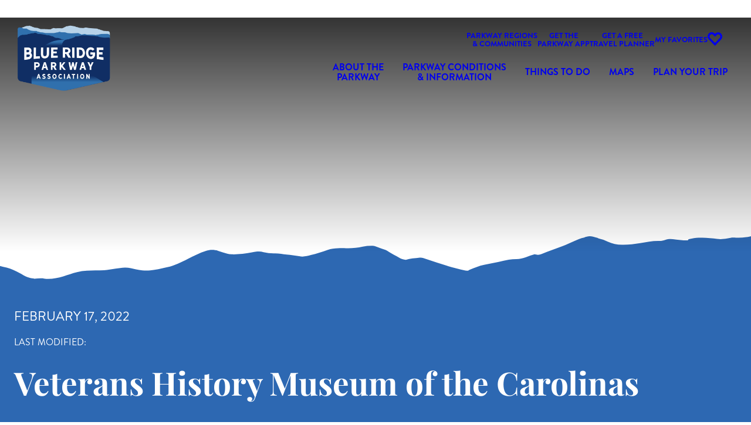

--- FILE ---
content_type: text/html; charset=UTF-8
request_url: https://www.blueridgeparkway.org/organizer/veterans-history-museum-of-the-carolinas/
body_size: 31599
content:
<!DOCTYPE html>
<html lang="en-US" prefix="og: https://ogp.me/ns#">
<head>
	<meta charset="UTF-8" />
	<meta name="viewport" content="width=device-width, initial-scale=1" />
<link rel='stylesheet' id='tribe-events-views-v2-bootstrap-datepicker-styles-css' href='https://www.blueridgeparkway.org/wp-content/plugins/the-events-calendar/vendor/bootstrap-datepicker/css/bootstrap-datepicker.standalone.min.css?ver=6.15.13' media='all' />
<link rel='stylesheet' id='tec-variables-skeleton-css' href='https://www.blueridgeparkway.org/wp-content/plugins/the-events-calendar/common/build/css/variables-skeleton.css?ver=6.10.1' media='all' />
<link rel='stylesheet' id='tribe-common-skeleton-style-css' href='https://www.blueridgeparkway.org/wp-content/plugins/the-events-calendar/common/build/css/common-skeleton.css?ver=6.10.1' media='all' />
<link rel='stylesheet' id='tribe-tooltipster-css-css' href='https://www.blueridgeparkway.org/wp-content/plugins/the-events-calendar/common/vendor/tooltipster/tooltipster.bundle.min.css?ver=6.10.1' media='all' />
<link rel='stylesheet' id='tribe-events-views-v2-skeleton-css' href='https://www.blueridgeparkway.org/wp-content/plugins/the-events-calendar/build/css/views-skeleton.css?ver=6.15.13' media='all' />
<link rel='stylesheet' id='tec-variables-full-css' href='https://www.blueridgeparkway.org/wp-content/plugins/the-events-calendar/common/build/css/variables-full.css?ver=6.10.1' media='all' />
<link rel='stylesheet' id='tribe-common-full-style-css' href='https://www.blueridgeparkway.org/wp-content/plugins/the-events-calendar/common/build/css/common-full.css?ver=6.10.1' media='all' />
<link rel='stylesheet' id='tribe-events-views-v2-full-css' href='https://www.blueridgeparkway.org/wp-content/plugins/the-events-calendar/build/css/views-full.css?ver=6.15.13' media='all' />
<link rel='stylesheet' id='tribe-events-views-v2-print-css' href='https://www.blueridgeparkway.org/wp-content/plugins/the-events-calendar/build/css/views-print.css?ver=6.15.13' media='print' />
<link rel='stylesheet' id='tribe-events-pro-views-v2-print-css' href='https://www.blueridgeparkway.org/wp-content/plugins/events-calendar-pro/build/css/views-print.css?ver=7.7.12' media='print' />

<!-- Search Engine Optimization by Rank Math PRO - https://rankmath.com/ -->
<meta name="robots" content="follow, noindex"/>
<meta property="og:locale" content="en_US" />
<meta property="og:type" content="article" />
<meta property="og:title" content="Veterans History Museum of the Carolinas | Blue Ridge Parkway" />
<meta property="og:url" content="https://www.blueridgeparkway.org/organizer/veterans-history-museum-of-the-carolinas/" />
<meta property="og:site_name" content="Blue Ridge Parkway" />
<meta property="article:publisher" content="https://www.facebook.com/blueridgeparkwayassociation" />
<meta name="twitter:card" content="summary_large_image" />
<meta name="twitter:title" content="Veterans History Museum of the Carolinas | Blue Ridge Parkway" />
<meta name="twitter:site" content="@BRParkwayAssoc" />
<meta name="twitter:creator" content="@BRParkwayAssoc" />
<!-- /Rank Math WordPress SEO plugin -->

<title>Veterans History Museum of the Carolinas | Blue Ridge Parkway</title>
<link rel="alternate" type="application/rss+xml" title="Blue Ridge Parkway &raquo; Feed" href="https://www.blueridgeparkway.org/feed/" />
<link rel="alternate" type="application/rss+xml" title="Blue Ridge Parkway &raquo; Comments Feed" href="https://www.blueridgeparkway.org/comments/feed/" />
<link rel="alternate" type="text/calendar" title="Blue Ridge Parkway &raquo; iCal Feed" href="https://www.blueridgeparkway.org/events/?ical=1" />
<link rel="alternate" type="application/rss+xml" title="Blue Ridge Parkway &raquo; Veterans History Museum of the Carolinas Comments Feed" href="https://www.blueridgeparkway.org/organizer/veterans-history-museum-of-the-carolinas/feed/" />
<link rel="alternate" title="oEmbed (JSON)" type="application/json+oembed" href="https://www.blueridgeparkway.org/wp-json/oembed/1.0/embed?url=https%3A%2F%2Fwww.blueridgeparkway.org%2Forganizer%2Fveterans-history-museum-of-the-carolinas%2F" />
<link rel="alternate" title="oEmbed (XML)" type="text/xml+oembed" href="https://www.blueridgeparkway.org/wp-json/oembed/1.0/embed?url=https%3A%2F%2Fwww.blueridgeparkway.org%2Forganizer%2Fveterans-history-museum-of-the-carolinas%2F&#038;format=xml" />
<style id='wp-img-auto-sizes-contain-inline-css'>
img:is([sizes=auto i],[sizes^="auto," i]){contain-intrinsic-size:3000px 1500px}
/*# sourceURL=wp-img-auto-sizes-contain-inline-css */
</style>
<style id='wp-block-site-logo-inline-css'>
.wp-block-site-logo{box-sizing:border-box;line-height:0}.wp-block-site-logo a{display:inline-block;line-height:0}.wp-block-site-logo.is-default-size img{height:auto;width:120px}.wp-block-site-logo img{height:auto;max-width:100%}.wp-block-site-logo a,.wp-block-site-logo img{border-radius:inherit}.wp-block-site-logo.aligncenter{margin-left:auto;margin-right:auto;text-align:center}:root :where(.wp-block-site-logo.is-style-rounded){border-radius:9999px}
/*# sourceURL=https://www.blueridgeparkway.org/wp-includes/blocks/site-logo/style.min.css */
</style>
<style id='madden-theme-classic-menu-style-inline-css'>
.wp-block-madden-theme-classic-menu{justify-content:var(--classic-menu--justify)}.wp-block-madden-theme-classic-menu>ul{display:flex;flex-direction:row;flex-wrap:wrap;gap:var(--classic-menu--gap);list-style:none;margin:0;padding:0}.wp-block-madden-theme-classic-menu.is-nowrap>ul{flex-wrap:nowrap}.wp-block-madden-theme-classic-menu.is-horizontal.is-content-justification-left>ul{justify-content:flex-start}.wp-block-madden-theme-classic-menu.is-horizontal.is-content-justification-center>ul{justify-content:center}.wp-block-madden-theme-classic-menu.is-horizontal.is-content-justification-right>ul{justify-content:flex-end}.wp-block-madden-theme-classic-menu.is-horizontal.is-content-justification-space-between>ul{justify-content:space-between}.wp-block-madden-theme-classic-menu.is-horizontal.vertical-align-center>ul,.wp-block-madden-theme-classic-menu.is-horizontal.vertical-align-stretch>ul{align-items:center}.wp-block-madden-theme-classic-menu.is-horizontal.vertical-align-top>ul{align-items:flex-start}.wp-block-madden-theme-classic-menu.is-horizontal.vertical-align-bottom>ul{align-items:flex-end}.wp-block-madden-theme-classic-menu.is-horizontal.link-equal-height>ul{align-items:stretch}.wp-block-madden-theme-classic-menu.is-horizontal.link-equal-height>ul>li>a{display:flex;height:100%}.wp-block-madden-theme-classic-menu.is-horizontal.link-equal-height.vertical-align-center>ul>li>a,.wp-block-madden-theme-classic-menu.is-horizontal.link-equal-height.vertical-align-stretch>ul>li>a{align-items:center}.wp-block-madden-theme-classic-menu.is-horizontal.link-equal-height.vertical-align-top>ul>li>a{align-items:flex-start}.wp-block-madden-theme-classic-menu.is-horizontal.link-equal-height.vertical-align-bottom>ul>li>a{align-items:flex-end}.wp-block-madden-theme-classic-menu.is-horizontal .sub-menu{position:absolute;z-index:88}.wp-block-madden-theme-classic-menu.is-vertical>ul{align-items:stretch;flex-direction:column;width:100%}.wp-block-madden-theme-classic-menu p{margin:0}.wp-block-madden-theme-classic-menu li{position:relative}.wp-block-madden-theme-classic-menu li.is-toggled .menu-item-toggle__show{display:none}.wp-block-madden-theme-classic-menu li.is-toggled .menu-item-toggle__hide{display:block}.wp-block-madden-theme-classic-menu .menu-item-link{align-items:center;box-sizing:border-box;display:flex;flex:1;flex-wrap:nowrap;padding:var(--classic-menu--link_padding_top) var(--classic-menu--link_padding_right) var(--classic-menu--link_padding_bottom) var(--classic-menu--link_padding_left);position:relative;text-decoration:none;transition:color .25s ease}.wp-block-madden-theme-classic-menu .menu-item-label{display:block}.wp-block-madden-theme-classic-menu .menu-item-toggle{align-items:center;cursor:pointer;display:flex;flex:0 0 auto;height:100%;justify-content:center;width:50px}.wp-block-madden-theme-classic-menu .menu-item-toggle svg{fill:currentColor;width:22px}.wp-block-madden-theme-classic-menu .menu-item-toggle__hide,.wp-block-madden-theme-classic-menu .menu-item-toggle__show{line-height:0}.wp-block-madden-theme-classic-menu .menu-item-toggle__hide{display:none}.wp-block-madden-theme-classic-menu .sub-menu{background-color:var(--classic-menu--subnav_background_color);list-style:none;margin:0;padding:0;padding:var(--classic-menu--subnav_padding_top) var(--classic-menu--subnav_padding_right) var(--classic-menu--subnav_padding_bottom) var(--classic-menu--subnav_padding_left);text-align:var(--classic-menu--subnav_text_align)}.wp-block-madden-theme-classic-menu .sub-menu a{color:var(--classic-menu--subnav_text_color);flex:1;padding:var(--classic-menu--subnav_link_padding_top) var(--classic-menu--subnav_link_padding_right) var(--classic-menu--subnav_link_padding_bottom) var(--classic-menu--subnav_link_padding_left)}.wp-block-madden-theme-classic-menu:not(.subnav-display-visible) .sub-menu{display:none}.wp-block-madden-theme-classic-menu.subnav-display-click li.is-toggled>.sub-menu,.wp-block-madden-theme-classic-menu.subnav-display-hover li:hover>.sub-menu,.wp-block-madden-theme-classic-menu.subnav-display-toggle-click li.is-toggled>.sub-menu{display:block}

/*# sourceURL=https://www.blueridgeparkway.org/wp-content/themes/mmk-blueridge/assets/build/scripts/gutenberg/blocks/classic-menu/style-index.css */
</style>
<style id='madden-theme-search-popup-style-inline-css'>
body.search-open{overflow:hidden}body.search-open .modal{height:100%;max-width:100%;opacity:1;visibility:visible;width:100vw;z-index:999}.wp-block-madden-theme-search-popup .modal-search{align-items:center;display:flex;height:25px;justify-content:center;transition:all .3s ease;width:25px}.wp-block-madden-theme-search-popup .modal{align-items:center;background:radial-gradient(#dbe7ec,#ffffffbf);bottom:0;display:flex;flex-direction:column;justify-content:flex-start;left:0;opacity:0;padding-top:15vh;position:fixed;right:0;text-align:left;top:0;transition:opacity .25s ease;visibility:hidden}.wp-block-madden-theme-search-popup .modal .btn.modal-close{cursor:pointer;height:1.1em;position:absolute;right:3em;top:6em;width:1.1em}.wp-block-madden-theme-search-popup .modal .btn.modal-close:after,.wp-block-madden-theme-search-popup .modal .btn.modal-close:before{background:var(--wp--preset--color--blue-dark);content:"";display:block;height:1.5em;left:50%;margin:-3px 0 0 -1px;position:absolute;top:0;transform:rotate(45deg);width:2px}.wp-block-madden-theme-search-popup .modal .btn.modal-close:before{transform:rotate(-45deg)}.wp-block-madden-theme-search-popup .modal .btn.modal-close:hover:after,.wp-block-madden-theme-search-popup .modal .btn.modal-close:hover:before{background:var(--wp--preset--color--blue-dark)}.wp-block-madden-theme-search-popup .modal img{margin-bottom:2rem}.wp-block-madden-theme-search-popup .modal form.madden-search-form{max-width:650px;min-width:280px;width:70%}.wp-block-madden-theme-search-popup .btn{background-color:#0000;cursor:pointer;display:flex}.wp-block-madden-theme-search-popup .btn:active svg,.wp-block-madden-theme-search-popup .btn:focus svg,.wp-block-madden-theme-search-popup .btn:hover svg{fill:var(--wp--preset--color--blue-dark)}.wp-block-madden-theme-search-popup .asl_w_container{max-width:500px!important;min-width:280px;width:70%}.wp-block-madden-theme-search-popup .asl_w_container div.asl_w .probox{border-color:var(--wp--preset--color--blue)!important;border-radius:4px!important}.wp-block-madden-theme-search-popup .asl_w_container div.asl_w .probox .promagnifier .innericon svg{fill:var(--wp--preset--color--blue)!important}div.asl_r{margin-top:0!important}

/*# sourceURL=https://www.blueridgeparkway.org/wp-content/themes/mmk-blueridge/assets/build/scripts/gutenberg/blocks/search-popup/style-index.css */
</style>
<style id='wp-block-group-inline-css'>
.wp-block-group{box-sizing:border-box}:where(.wp-block-group.wp-block-group-is-layout-constrained){position:relative}
/*# sourceURL=https://www.blueridgeparkway.org/wp-includes/blocks/group/style.min.css */
</style>
<style id='block-visibility-screen-size-styles-inline-css'>
/* Extra large screens (large desktops, 1400px and up) */
@media ( min-width: 1400px ) {
	.block-visibility-hide-extra-large-screen {
		display: none !important;
	}
}

/* Large screens (desktops, between 1100px and 1400px) */
@media ( min-width: 1100px ) and (max-width: 1399.98px ) {
	.block-visibility-hide-large-screen {
		display: none !important;
	}
}

/* Medium screens (tablets, between 980px and 1100px) */
@media ( min-width: 980px ) and ( max-width: 1099.98px ) {
.block-visibility-hide-medium-screen {
	display: none !important;
}
}

/* Small screens (landscape mobile devices, between 782px and 980px) */
@media ( min-width: 782px ) and ( max-width: 979.98px ) {
	.block-visibility-hide-small-screen {
		display: none !important;
	}
}

/* Extra small screens (portrait mobile devices, less than 782px) */
@media ( max-width: 781.98px ) {
	.block-visibility-hide-extra-small-screen {
		display: none !important;
	}
}
/*# sourceURL=block-visibility-screen-size-styles-inline-css */
</style>
<link rel='stylesheet' id='madden-theme-menu-toggle-style-css' href='https://www.blueridgeparkway.org/wp-content/themes/mmk-blueridge/assets/build/scripts/gutenberg/blocks/menu-toggle/style-index.css?ver=0.1.2' media='all' />
<style id='madden-theme-search-form-style-inline-css'>
.wp-block-madden-theme-search-form form.madden-search-form .wp-block-search__inside-wrapper input{font-size:16px;font-weight:800;text-transform:uppercase}

/*# sourceURL=https://www.blueridgeparkway.org/wp-content/themes/mmk-blueridge/assets/build/scripts/gutenberg/blocks/search-form/style-index.css */
</style>
<style id='wp-block-paragraph-inline-css'>
.is-small-text{font-size:.875em}.is-regular-text{font-size:1em}.is-large-text{font-size:2.25em}.is-larger-text{font-size:3em}.has-drop-cap:not(:focus):first-letter{float:left;font-size:8.4em;font-style:normal;font-weight:100;line-height:.68;margin:.05em .1em 0 0;text-transform:uppercase}body.rtl .has-drop-cap:not(:focus):first-letter{float:none;margin-left:.1em}p.has-drop-cap.has-background{overflow:hidden}:root :where(p.has-background){padding:1.25em 2.375em}:where(p.has-text-color:not(.has-link-color)) a{color:inherit}p.has-text-align-left[style*="writing-mode:vertical-lr"],p.has-text-align-right[style*="writing-mode:vertical-rl"]{rotate:180deg}
/*# sourceURL=https://www.blueridgeparkway.org/wp-includes/blocks/paragraph/style.min.css */
</style>
<link rel='stylesheet' id='wp-block-cover-css' href='https://www.blueridgeparkway.org/wp-includes/blocks/cover/style.min.css?ver=6.9' media='all' />
<style id='madden-theme-responsive-spacer-style-inline-css'>
body .wp-block-madden-theme-responsive-spacer{height:var(--responsive-spacer--desktop);margin:0 auto;width:100%}@media screen and (max-width:1100px){body .wp-block-madden-theme-responsive-spacer{height:var(--responsive-spacer--tablet)}}@media only screen and (max-width:782px){body .wp-block-madden-theme-responsive-spacer{height:var(--responsive-spacer--mobile)}}.is-layout-constrained>.wp-block-madden-theme-responsive-spacer+*,.is-layout-flow>.wp-block-madden-theme-responsive-spacer+*{-webkit-margin-before:0;margin-block-start:0}

/*# sourceURL=https://www.blueridgeparkway.org/wp-content/themes/mmk-blueridge/assets/build/scripts/gutenberg/blocks/responsive-spacer/style-index.css */
</style>
<style id='wp-block-post-date-inline-css'>
.wp-block-post-date{box-sizing:border-box}
/*# sourceURL=https://www.blueridgeparkway.org/wp-includes/blocks/post-date/style.min.css */
</style>
<style id='wp-block-post-title-inline-css'>
.wp-block-post-title{box-sizing:border-box;word-break:break-word}.wp-block-post-title :where(a){display:inline-block;font-family:inherit;font-size:inherit;font-style:inherit;font-weight:inherit;letter-spacing:inherit;line-height:inherit;text-decoration:inherit}
/*# sourceURL=https://www.blueridgeparkway.org/wp-includes/blocks/post-title/style.min.css */
</style>
<style id='wp-block-heading-inline-css'>
h1:where(.wp-block-heading).has-background,h2:where(.wp-block-heading).has-background,h3:where(.wp-block-heading).has-background,h4:where(.wp-block-heading).has-background,h5:where(.wp-block-heading).has-background,h6:where(.wp-block-heading).has-background{padding:1.25em 2.375em}h1.has-text-align-left[style*=writing-mode]:where([style*=vertical-lr]),h1.has-text-align-right[style*=writing-mode]:where([style*=vertical-rl]),h2.has-text-align-left[style*=writing-mode]:where([style*=vertical-lr]),h2.has-text-align-right[style*=writing-mode]:where([style*=vertical-rl]),h3.has-text-align-left[style*=writing-mode]:where([style*=vertical-lr]),h3.has-text-align-right[style*=writing-mode]:where([style*=vertical-rl]),h4.has-text-align-left[style*=writing-mode]:where([style*=vertical-lr]),h4.has-text-align-right[style*=writing-mode]:where([style*=vertical-rl]),h5.has-text-align-left[style*=writing-mode]:where([style*=vertical-lr]),h5.has-text-align-right[style*=writing-mode]:where([style*=vertical-rl]),h6.has-text-align-left[style*=writing-mode]:where([style*=vertical-lr]),h6.has-text-align-right[style*=writing-mode]:where([style*=vertical-rl]){rotate:180deg}
/*# sourceURL=https://www.blueridgeparkway.org/wp-includes/blocks/heading/style.min.css */
</style>
<style id='wp-block-button-inline-css'>
.wp-block-button__link{align-content:center;box-sizing:border-box;cursor:pointer;display:inline-block;height:100%;text-align:center;word-break:break-word}.wp-block-button__link.aligncenter{text-align:center}.wp-block-button__link.alignright{text-align:right}:where(.wp-block-button__link){border-radius:9999px;box-shadow:none;padding:calc(.667em + 2px) calc(1.333em + 2px);text-decoration:none}.wp-block-button[style*=text-decoration] .wp-block-button__link{text-decoration:inherit}.wp-block-buttons>.wp-block-button.has-custom-width{max-width:none}.wp-block-buttons>.wp-block-button.has-custom-width .wp-block-button__link{width:100%}.wp-block-buttons>.wp-block-button.has-custom-font-size .wp-block-button__link{font-size:inherit}.wp-block-buttons>.wp-block-button.wp-block-button__width-25{width:calc(25% - var(--wp--style--block-gap, .5em)*.75)}.wp-block-buttons>.wp-block-button.wp-block-button__width-50{width:calc(50% - var(--wp--style--block-gap, .5em)*.5)}.wp-block-buttons>.wp-block-button.wp-block-button__width-75{width:calc(75% - var(--wp--style--block-gap, .5em)*.25)}.wp-block-buttons>.wp-block-button.wp-block-button__width-100{flex-basis:100%;width:100%}.wp-block-buttons.is-vertical>.wp-block-button.wp-block-button__width-25{width:25%}.wp-block-buttons.is-vertical>.wp-block-button.wp-block-button__width-50{width:50%}.wp-block-buttons.is-vertical>.wp-block-button.wp-block-button__width-75{width:75%}.wp-block-button.is-style-squared,.wp-block-button__link.wp-block-button.is-style-squared{border-radius:0}.wp-block-button.no-border-radius,.wp-block-button__link.no-border-radius{border-radius:0!important}:root :where(.wp-block-button .wp-block-button__link.is-style-outline),:root :where(.wp-block-button.is-style-outline>.wp-block-button__link){border:2px solid;padding:.667em 1.333em}:root :where(.wp-block-button .wp-block-button__link.is-style-outline:not(.has-text-color)),:root :where(.wp-block-button.is-style-outline>.wp-block-button__link:not(.has-text-color)){color:currentColor}:root :where(.wp-block-button .wp-block-button__link.is-style-outline:not(.has-background)),:root :where(.wp-block-button.is-style-outline>.wp-block-button__link:not(.has-background)){background-color:initial;background-image:none}
/*# sourceURL=https://www.blueridgeparkway.org/wp-includes/blocks/button/style.min.css */
</style>
<style id='wp-block-buttons-inline-css'>
.wp-block-buttons{box-sizing:border-box}.wp-block-buttons.is-vertical{flex-direction:column}.wp-block-buttons.is-vertical>.wp-block-button:last-child{margin-bottom:0}.wp-block-buttons>.wp-block-button{display:inline-block;margin:0}.wp-block-buttons.is-content-justification-left{justify-content:flex-start}.wp-block-buttons.is-content-justification-left.is-vertical{align-items:flex-start}.wp-block-buttons.is-content-justification-center{justify-content:center}.wp-block-buttons.is-content-justification-center.is-vertical{align-items:center}.wp-block-buttons.is-content-justification-right{justify-content:flex-end}.wp-block-buttons.is-content-justification-right.is-vertical{align-items:flex-end}.wp-block-buttons.is-content-justification-space-between{justify-content:space-between}.wp-block-buttons.aligncenter{text-align:center}.wp-block-buttons:not(.is-content-justification-space-between,.is-content-justification-right,.is-content-justification-left,.is-content-justification-center) .wp-block-button.aligncenter{margin-left:auto;margin-right:auto;width:100%}.wp-block-buttons[style*=text-decoration] .wp-block-button,.wp-block-buttons[style*=text-decoration] .wp-block-button__link{text-decoration:inherit}.wp-block-buttons.has-custom-font-size .wp-block-button__link{font-size:inherit}.wp-block-buttons .wp-block-button__link{width:100%}.wp-block-button.aligncenter{text-align:center}
/*# sourceURL=https://www.blueridgeparkway.org/wp-includes/blocks/buttons/style.min.css */
</style>
<style id='wp-block-image-inline-css'>
.wp-block-image>a,.wp-block-image>figure>a{display:inline-block}.wp-block-image img{box-sizing:border-box;height:auto;max-width:100%;vertical-align:bottom}@media not (prefers-reduced-motion){.wp-block-image img.hide{visibility:hidden}.wp-block-image img.show{animation:show-content-image .4s}}.wp-block-image[style*=border-radius] img,.wp-block-image[style*=border-radius]>a{border-radius:inherit}.wp-block-image.has-custom-border img{box-sizing:border-box}.wp-block-image.aligncenter{text-align:center}.wp-block-image.alignfull>a,.wp-block-image.alignwide>a{width:100%}.wp-block-image.alignfull img,.wp-block-image.alignwide img{height:auto;width:100%}.wp-block-image .aligncenter,.wp-block-image .alignleft,.wp-block-image .alignright,.wp-block-image.aligncenter,.wp-block-image.alignleft,.wp-block-image.alignright{display:table}.wp-block-image .aligncenter>figcaption,.wp-block-image .alignleft>figcaption,.wp-block-image .alignright>figcaption,.wp-block-image.aligncenter>figcaption,.wp-block-image.alignleft>figcaption,.wp-block-image.alignright>figcaption{caption-side:bottom;display:table-caption}.wp-block-image .alignleft{float:left;margin:.5em 1em .5em 0}.wp-block-image .alignright{float:right;margin:.5em 0 .5em 1em}.wp-block-image .aligncenter{margin-left:auto;margin-right:auto}.wp-block-image :where(figcaption){margin-bottom:1em;margin-top:.5em}.wp-block-image.is-style-circle-mask img{border-radius:9999px}@supports ((-webkit-mask-image:none) or (mask-image:none)) or (-webkit-mask-image:none){.wp-block-image.is-style-circle-mask img{border-radius:0;-webkit-mask-image:url('data:image/svg+xml;utf8,<svg viewBox="0 0 100 100" xmlns="http://www.w3.org/2000/svg"><circle cx="50" cy="50" r="50"/></svg>');mask-image:url('data:image/svg+xml;utf8,<svg viewBox="0 0 100 100" xmlns="http://www.w3.org/2000/svg"><circle cx="50" cy="50" r="50"/></svg>');mask-mode:alpha;-webkit-mask-position:center;mask-position:center;-webkit-mask-repeat:no-repeat;mask-repeat:no-repeat;-webkit-mask-size:contain;mask-size:contain}}:root :where(.wp-block-image.is-style-rounded img,.wp-block-image .is-style-rounded img){border-radius:9999px}.wp-block-image figure{margin:0}.wp-lightbox-container{display:flex;flex-direction:column;position:relative}.wp-lightbox-container img{cursor:zoom-in}.wp-lightbox-container img:hover+button{opacity:1}.wp-lightbox-container button{align-items:center;backdrop-filter:blur(16px) saturate(180%);background-color:#5a5a5a40;border:none;border-radius:4px;cursor:zoom-in;display:flex;height:20px;justify-content:center;opacity:0;padding:0;position:absolute;right:16px;text-align:center;top:16px;width:20px;z-index:100}@media not (prefers-reduced-motion){.wp-lightbox-container button{transition:opacity .2s ease}}.wp-lightbox-container button:focus-visible{outline:3px auto #5a5a5a40;outline:3px auto -webkit-focus-ring-color;outline-offset:3px}.wp-lightbox-container button:hover{cursor:pointer;opacity:1}.wp-lightbox-container button:focus{opacity:1}.wp-lightbox-container button:focus,.wp-lightbox-container button:hover,.wp-lightbox-container button:not(:hover):not(:active):not(.has-background){background-color:#5a5a5a40;border:none}.wp-lightbox-overlay{box-sizing:border-box;cursor:zoom-out;height:100vh;left:0;overflow:hidden;position:fixed;top:0;visibility:hidden;width:100%;z-index:100000}.wp-lightbox-overlay .close-button{align-items:center;cursor:pointer;display:flex;justify-content:center;min-height:40px;min-width:40px;padding:0;position:absolute;right:calc(env(safe-area-inset-right) + 16px);top:calc(env(safe-area-inset-top) + 16px);z-index:5000000}.wp-lightbox-overlay .close-button:focus,.wp-lightbox-overlay .close-button:hover,.wp-lightbox-overlay .close-button:not(:hover):not(:active):not(.has-background){background:none;border:none}.wp-lightbox-overlay .lightbox-image-container{height:var(--wp--lightbox-container-height);left:50%;overflow:hidden;position:absolute;top:50%;transform:translate(-50%,-50%);transform-origin:top left;width:var(--wp--lightbox-container-width);z-index:9999999999}.wp-lightbox-overlay .wp-block-image{align-items:center;box-sizing:border-box;display:flex;height:100%;justify-content:center;margin:0;position:relative;transform-origin:0 0;width:100%;z-index:3000000}.wp-lightbox-overlay .wp-block-image img{height:var(--wp--lightbox-image-height);min-height:var(--wp--lightbox-image-height);min-width:var(--wp--lightbox-image-width);width:var(--wp--lightbox-image-width)}.wp-lightbox-overlay .wp-block-image figcaption{display:none}.wp-lightbox-overlay button{background:none;border:none}.wp-lightbox-overlay .scrim{background-color:#fff;height:100%;opacity:.9;position:absolute;width:100%;z-index:2000000}.wp-lightbox-overlay.active{visibility:visible}@media not (prefers-reduced-motion){.wp-lightbox-overlay.active{animation:turn-on-visibility .25s both}.wp-lightbox-overlay.active img{animation:turn-on-visibility .35s both}.wp-lightbox-overlay.show-closing-animation:not(.active){animation:turn-off-visibility .35s both}.wp-lightbox-overlay.show-closing-animation:not(.active) img{animation:turn-off-visibility .25s both}.wp-lightbox-overlay.zoom.active{animation:none;opacity:1;visibility:visible}.wp-lightbox-overlay.zoom.active .lightbox-image-container{animation:lightbox-zoom-in .4s}.wp-lightbox-overlay.zoom.active .lightbox-image-container img{animation:none}.wp-lightbox-overlay.zoom.active .scrim{animation:turn-on-visibility .4s forwards}.wp-lightbox-overlay.zoom.show-closing-animation:not(.active){animation:none}.wp-lightbox-overlay.zoom.show-closing-animation:not(.active) .lightbox-image-container{animation:lightbox-zoom-out .4s}.wp-lightbox-overlay.zoom.show-closing-animation:not(.active) .lightbox-image-container img{animation:none}.wp-lightbox-overlay.zoom.show-closing-animation:not(.active) .scrim{animation:turn-off-visibility .4s forwards}}@keyframes show-content-image{0%{visibility:hidden}99%{visibility:hidden}to{visibility:visible}}@keyframes turn-on-visibility{0%{opacity:0}to{opacity:1}}@keyframes turn-off-visibility{0%{opacity:1;visibility:visible}99%{opacity:0;visibility:visible}to{opacity:0;visibility:hidden}}@keyframes lightbox-zoom-in{0%{transform:translate(calc((-100vw + var(--wp--lightbox-scrollbar-width))/2 + var(--wp--lightbox-initial-left-position)),calc(-50vh + var(--wp--lightbox-initial-top-position))) scale(var(--wp--lightbox-scale))}to{transform:translate(-50%,-50%) scale(1)}}@keyframes lightbox-zoom-out{0%{transform:translate(-50%,-50%) scale(1);visibility:visible}99%{visibility:visible}to{transform:translate(calc((-100vw + var(--wp--lightbox-scrollbar-width))/2 + var(--wp--lightbox-initial-left-position)),calc(-50vh + var(--wp--lightbox-initial-top-position))) scale(var(--wp--lightbox-scale));visibility:hidden}}
/*# sourceURL=https://www.blueridgeparkway.org/wp-includes/blocks/image/style.min.css */
</style>
<style id='wp-block-columns-inline-css'>
.wp-block-columns{box-sizing:border-box;display:flex;flex-wrap:wrap!important}@media (min-width:782px){.wp-block-columns{flex-wrap:nowrap!important}}.wp-block-columns{align-items:normal!important}.wp-block-columns.are-vertically-aligned-top{align-items:flex-start}.wp-block-columns.are-vertically-aligned-center{align-items:center}.wp-block-columns.are-vertically-aligned-bottom{align-items:flex-end}@media (max-width:781px){.wp-block-columns:not(.is-not-stacked-on-mobile)>.wp-block-column{flex-basis:100%!important}}@media (min-width:782px){.wp-block-columns:not(.is-not-stacked-on-mobile)>.wp-block-column{flex-basis:0;flex-grow:1}.wp-block-columns:not(.is-not-stacked-on-mobile)>.wp-block-column[style*=flex-basis]{flex-grow:0}}.wp-block-columns.is-not-stacked-on-mobile{flex-wrap:nowrap!important}.wp-block-columns.is-not-stacked-on-mobile>.wp-block-column{flex-basis:0;flex-grow:1}.wp-block-columns.is-not-stacked-on-mobile>.wp-block-column[style*=flex-basis]{flex-grow:0}:where(.wp-block-columns){margin-bottom:1.75em}:where(.wp-block-columns.has-background){padding:1.25em 2.375em}.wp-block-column{flex-grow:1;min-width:0;overflow-wrap:break-word;word-break:break-word}.wp-block-column.is-vertically-aligned-top{align-self:flex-start}.wp-block-column.is-vertically-aligned-center{align-self:center}.wp-block-column.is-vertically-aligned-bottom{align-self:flex-end}.wp-block-column.is-vertically-aligned-stretch{align-self:stretch}.wp-block-column.is-vertically-aligned-bottom,.wp-block-column.is-vertically-aligned-center,.wp-block-column.is-vertically-aligned-top{width:100%}
/*# sourceURL=https://www.blueridgeparkway.org/wp-includes/blocks/columns/style.min.css */
</style>
<style id='madden-theme-content-card-style-inline-css'>
.wp-block-madden-theme-content-card.card-style-default{background-size:cover;container-name:card-style-default;container-type:inline-size;display:block;max-height:unset!important;max-width:100%;overflow:hidden;position:relative;width:100%}.wp-block-madden-theme-content-card.card-style-default .featured-media{background-color:var(--wp--preset--color--off-white);background-position:50%;background-repeat:no-repeat;background-size:cover;display:block;flex:0 0 15rem;height:15rem;overflow:hidden;position:relative;transition:all .3s ease;z-index:0}.wp-block-madden-theme-content-card.card-style-default .featured-media img{height:100%;object-fit:cover;width:100%}.wp-block-madden-theme-content-card.card-style-default a{display:flex;flex-direction:column;height:100%;min-height:25rem;pointer-events:auto;text-decoration:none!important}.wp-block-madden-theme-content-card.card-style-default .content{align-items:flex-start;background:var(--wp--preset--color--white);bottom:0;color:var(--wp--preset--color--black);display:flex;flex:1;flex-direction:column;gap:1.5rem;justify-content:flex-start;padding:1rem 1.3rem 1.3rem;position:relative;text-align:left;width:100%;z-index:0}.wp-block-madden-theme-content-card.card-style-default .content .post-title{color:inherit;font-family:var(--wp--preset--font-family--header);font-size:var(--wp--preset--font-size--xlarge);font-weight:500;letter-spacing:0;line-height:1.1;margin:0}.wp-block-madden-theme-content-card.card-style-default .content .excerpt{font-family:var(--wp--preset--font-family--body);font-size:var(--wp--preset--font-size--medium);line-height:1.4}.wp-block-madden-theme-content-card.card-style-default .content .read-more{font-size:var(--wp--preset--font-size--large);font-weight:500;text-transform:uppercase}.wp-block-madden-theme-content-card.card-style-default:hover .featured-media{border-top-left-radius:80px;border-top-right-radius:80px}@container card-style-default (width < 320px){.wp-block-madden-theme-content-card.card-style-default .content .post-title{font-size:var(--wp--preset--font-size--large)}.wp-block-madden-theme-content-card.card-style-default .content .excerpt{font-size:var(--wp--preset--font-size--normal)}.wp-block-madden-theme-content-card.card-style-default .content .read-more{font-size:var(--wp--preset--font-size--medium)}}.wp-block-madden-theme-content-card.card-style-overlay{aspect-ratio:1;background-size:cover;border-radius:.75rem;box-shadow:0 .5rem .75rem rgba(0,0,0,.161);display:block;height:auto;margin:.75rem;max-height:unset!important;max-width:100%;overflow:hidden;position:relative;transition:all .3s ease}.wp-block-madden-theme-content-card.card-style-overlay .featured-media{background-color:var(--wp--preset--color--gray);background-position:top;background-position-y:-50px;background-repeat:no-repeat;background-size:contain;border-radius:.75rem;display:block;height:100%}.wp-block-madden-theme-content-card.card-style-overlay .featured-media img{border-radius:.75rem;height:100%;object-fit:cover;width:100%}.wp-block-madden-theme-content-card.card-style-overlay a{display:block;height:100%;pointer-events:auto}.wp-block-madden-theme-content-card.card-style-overlay a:hover,.wp-block-madden-theme-content-card.card-style-overlay a:link,.wp-block-madden-theme-content-card.card-style-overlay a:visited{color:#fff;text-decoration:none}.wp-block-madden-theme-content-card.card-style-overlay .content{align-items:center;background-color:#0003;border-radius:.75rem;bottom:0;cursor:pointer;display:flex;flex-direction:column;gap:1rem;height:100%;justify-content:center;padding:1rem 2rem;position:absolute;top:auto;transition:all .3s ease;width:100%}@media only screen and (max-width:782px){.wp-block-madden-theme-content-card.card-style-overlay .content{bottom:0;padding:1rem;top:auto;width:100%}}.wp-block-madden-theme-content-card.card-style-overlay .content .post-title{color:var(--wp--preset--color--white);font-family:var(--wp--preset--font-family--header);font-size:1.25rem;letter-spacing:0;line-height:1.2em;margin:0!important;padding:0;text-align:center}.wp-block-madden-theme-content-card.card-style-overlay .content .excerpt{color:var(--wp--preset--color--white);display:none;font-size:1rem;letter-spacing:0;line-height:1.2em;margin:0!important;text-align:center}.wp-block-madden-theme-content-card.card-style-overlay .content .read-more{color:var(--wp--preset--color--white);display:none;font-size:.9rem}.swiper-slide-active .wp-block-madden-theme-content-card.card-style-overlay,.wp-block-madden-theme-content-card.card-style-overlay:focus,.wp-block-madden-theme-content-card.card-style-overlay:focus-within,.wp-block-madden-theme-content-card.card-style-overlay:hover{transform:scale(1.025)}.swiper-slide-active .wp-block-madden-theme-content-card.card-style-overlay .content,.wp-block-madden-theme-content-card.card-style-overlay:focus .content,.wp-block-madden-theme-content-card.card-style-overlay:focus-within .content,.wp-block-madden-theme-content-card.card-style-overlay:hover .content{background-color:rgba(0,0,0,.596)}.swiper-slide-active .wp-block-madden-theme-content-card.card-style-overlay .content .excerpt,.swiper-slide-active .wp-block-madden-theme-content-card.card-style-overlay .content .read-more,.wp-block-madden-theme-content-card.card-style-overlay:focus .content .excerpt,.wp-block-madden-theme-content-card.card-style-overlay:focus .content .read-more,.wp-block-madden-theme-content-card.card-style-overlay:focus-within .content .excerpt,.wp-block-madden-theme-content-card.card-style-overlay:focus-within .content .read-more,.wp-block-madden-theme-content-card.card-style-overlay:hover .content .excerpt,.wp-block-madden-theme-content-card.card-style-overlay:hover .content .read-more{display:block}.wp-block-madden-theme-content-card.card-style-overlay-partial{background-size:cover;border-radius:10px;box-shadow:0 .5rem .75rem rgba(0,0,0,.161);display:block;height:420px;margin:.75rem;max-height:unset!important;max-width:100%;overflow:hidden;position:relative;transition:all .3s ease}.wp-block-madden-theme-content-card.card-style-overlay-partial .featured-media{background-color:var(--wp--preset--color--gray);background-position:top;background-position-y:-50px;background-repeat:no-repeat;background-size:contain;border-radius:.75rem;display:block;height:100%}.wp-block-madden-theme-content-card.card-style-overlay-partial .featured-media img{border-radius:.75rem;height:100%;object-fit:cover;width:100%}.wp-block-madden-theme-content-card.card-style-overlay-partial a{display:block;height:100%;pointer-events:auto}.wp-block-madden-theme-content-card.card-style-overlay-partial a:hover,.wp-block-madden-theme-content-card.card-style-overlay-partial a:link,.wp-block-madden-theme-content-card.card-style-overlay-partial a:visited{color:#fff;text-decoration:none}.wp-block-madden-theme-content-card.card-style-overlay-partial .content{align-items:center;background:rgba(0,0,0,.596) 0 0 no-repeat padding-box;border-radius:10px;bottom:0;cursor:pointer;display:flex;flex-direction:column;gap:1rem;justify-content:center;min-height:120px;padding:1rem 2rem;position:absolute;top:auto;transition:all .3s ease;width:100%}@media only screen and (max-width:782px){.wp-block-madden-theme-content-card.card-style-overlay-partial .content{bottom:0;padding:1rem;top:auto;width:100%}}.wp-block-madden-theme-content-card.card-style-overlay-partial .content .post-title{color:var(--wp--preset--color--white);font-family:var(--wp--preset--font-family--header);font-size:1.25rem;letter-spacing:0;line-height:1.2em;margin:0!important;padding:0;text-align:center}.wp-block-madden-theme-content-card.card-style-overlay-partial .content .excerpt{color:var(--wp--preset--color--white);display:none;font-size:1rem;letter-spacing:0;line-height:1.2em;margin:0!important;text-align:center}.wp-block-madden-theme-content-card.card-style-overlay-partial .content .read-more{bottom:1rem;color:var(--wp--preset--color--white);display:none;font-size:.9rem;left:0;position:absolute;text-align:center;width:100%}.swiper-slide-active .wp-block-madden-theme-content-card.card-style-overlay-partial,.wp-block-madden-theme-content-card.card-style-overlay-partial:focus,.wp-block-madden-theme-content-card.card-style-overlay-partial:focus-within,.wp-block-madden-theme-content-card.card-style-overlay-partial:hover{transform:scale(1.025)}.swiper-slide-active .wp-block-madden-theme-content-card.card-style-overlay-partial .content,.wp-block-madden-theme-content-card.card-style-overlay-partial:focus .content,.wp-block-madden-theme-content-card.card-style-overlay-partial:focus-within .content,.wp-block-madden-theme-content-card.card-style-overlay-partial:hover .content{min-height:100%}.swiper-slide-active .wp-block-madden-theme-content-card.card-style-overlay-partial .content .excerpt,.swiper-slide-active .wp-block-madden-theme-content-card.card-style-overlay-partial .content .read-more,.wp-block-madden-theme-content-card.card-style-overlay-partial:focus .content .excerpt,.wp-block-madden-theme-content-card.card-style-overlay-partial:focus .content .read-more,.wp-block-madden-theme-content-card.card-style-overlay-partial:focus-within .content .excerpt,.wp-block-madden-theme-content-card.card-style-overlay-partial:focus-within .content .read-more,.wp-block-madden-theme-content-card.card-style-overlay-partial:hover .content .excerpt,.wp-block-madden-theme-content-card.card-style-overlay-partial:hover .content .read-more{display:block}.wp-block-column.is-vertically-aligned-stretch>.wp-block-madden-theme-content-card{display:flex;min-height:100%}.wp-block-column.is-vertically-aligned-stretch>.wp-block-madden-theme-content-card>a{min-height:100%}

/*# sourceURL=https://www.blueridgeparkway.org/wp-content/themes/mmk-blueridge/assets/build/scripts/gutenberg/blocks/content-card/style-view.css */
</style>
<link rel='stylesheet' id='madden-theme-slider-style-css' href='https://www.blueridgeparkway.org/wp-content/themes/mmk-blueridge/assets/build/scripts/gutenberg/blocks/slider/style-view.css?ver=1.0.2f' media='all' />
<style id='madden-theme-svg-border-style-inline-css'>
body .wp-block-madden-theme-svg-border{--svg-border--min_width:none;overflow:hidden;position:relative}body .wp-block-madden-theme-svg-border svg{display:block;min-width:var(--svg-border--min_width);width:100%}body .wp-block-madden-theme-svg-border .color-secondary{fill:var(--svg-border--color_secondary)!important}body .wp-block-madden-theme-svg-border.flip-svg{transform:scaleX(-100%)}body .wp-block-madden-theme-svg-border.flip-vertical-svg{transform:scaleY(-100%)}

/*# sourceURL=https://www.blueridgeparkway.org/wp-content/themes/mmk-blueridge/assets/build/scripts/gutenberg/blocks/svg-border/style-view.css */
</style>
<link rel='stylesheet' id='wp-block-social-links-css' href='https://www.blueridgeparkway.org/wp-includes/blocks/social-links/style.min.css?ver=6.9' media='all' />
<link rel='stylesheet' id='tribe-events-virtual-skeleton-css' href='https://www.blueridgeparkway.org/wp-content/plugins/events-calendar-pro/build/css/events-virtual-skeleton.css?ver=7.7.12' media='all' />
<link rel='stylesheet' id='tribe-events-virtual-full-css' href='https://www.blueridgeparkway.org/wp-content/plugins/events-calendar-pro/build/css/events-virtual-full.css?ver=7.7.12' media='all' />
<link rel='stylesheet' id='tec-events-pro-single-css' href='https://www.blueridgeparkway.org/wp-content/plugins/events-calendar-pro/build/css/events-single.css?ver=7.7.12' media='all' />
<link rel='stylesheet' id='tribe-events-pro-mini-calendar-block-styles-css' href='https://www.blueridgeparkway.org/wp-content/plugins/events-calendar-pro/build/css/tribe-events-pro-mini-calendar-block.css?ver=7.7.12' media='all' />
<style id='wp-block-library-inline-css'>
:root{--wp-block-synced-color:#7a00df;--wp-block-synced-color--rgb:122,0,223;--wp-bound-block-color:var(--wp-block-synced-color);--wp-editor-canvas-background:#ddd;--wp-admin-theme-color:#007cba;--wp-admin-theme-color--rgb:0,124,186;--wp-admin-theme-color-darker-10:#006ba1;--wp-admin-theme-color-darker-10--rgb:0,107,160.5;--wp-admin-theme-color-darker-20:#005a87;--wp-admin-theme-color-darker-20--rgb:0,90,135;--wp-admin-border-width-focus:2px}@media (min-resolution:192dpi){:root{--wp-admin-border-width-focus:1.5px}}.wp-element-button{cursor:pointer}:root .has-very-light-gray-background-color{background-color:#eee}:root .has-very-dark-gray-background-color{background-color:#313131}:root .has-very-light-gray-color{color:#eee}:root .has-very-dark-gray-color{color:#313131}:root .has-vivid-green-cyan-to-vivid-cyan-blue-gradient-background{background:linear-gradient(135deg,#00d084,#0693e3)}:root .has-purple-crush-gradient-background{background:linear-gradient(135deg,#34e2e4,#4721fb 50%,#ab1dfe)}:root .has-hazy-dawn-gradient-background{background:linear-gradient(135deg,#faaca8,#dad0ec)}:root .has-subdued-olive-gradient-background{background:linear-gradient(135deg,#fafae1,#67a671)}:root .has-atomic-cream-gradient-background{background:linear-gradient(135deg,#fdd79a,#004a59)}:root .has-nightshade-gradient-background{background:linear-gradient(135deg,#330968,#31cdcf)}:root .has-midnight-gradient-background{background:linear-gradient(135deg,#020381,#2874fc)}:root{--wp--preset--font-size--normal:16px;--wp--preset--font-size--huge:42px}.has-regular-font-size{font-size:1em}.has-larger-font-size{font-size:2.625em}.has-normal-font-size{font-size:var(--wp--preset--font-size--normal)}.has-huge-font-size{font-size:var(--wp--preset--font-size--huge)}.has-text-align-center{text-align:center}.has-text-align-left{text-align:left}.has-text-align-right{text-align:right}.has-fit-text{white-space:nowrap!important}#end-resizable-editor-section{display:none}.aligncenter{clear:both}.items-justified-left{justify-content:flex-start}.items-justified-center{justify-content:center}.items-justified-right{justify-content:flex-end}.items-justified-space-between{justify-content:space-between}.screen-reader-text{border:0;clip-path:inset(50%);height:1px;margin:-1px;overflow:hidden;padding:0;position:absolute;width:1px;word-wrap:normal!important}.screen-reader-text:focus{background-color:#ddd;clip-path:none;color:#444;display:block;font-size:1em;height:auto;left:5px;line-height:normal;padding:15px 23px 14px;text-decoration:none;top:5px;width:auto;z-index:100000}html :where(.has-border-color){border-style:solid}html :where([style*=border-top-color]){border-top-style:solid}html :where([style*=border-right-color]){border-right-style:solid}html :where([style*=border-bottom-color]){border-bottom-style:solid}html :where([style*=border-left-color]){border-left-style:solid}html :where([style*=border-width]){border-style:solid}html :where([style*=border-top-width]){border-top-style:solid}html :where([style*=border-right-width]){border-right-style:solid}html :where([style*=border-bottom-width]){border-bottom-style:solid}html :where([style*=border-left-width]){border-left-style:solid}html :where(img[class*=wp-image-]){height:auto;max-width:100%}:where(figure){margin:0 0 1em}html :where(.is-position-sticky){--wp-admin--admin-bar--position-offset:var(--wp-admin--admin-bar--height,0px)}@media screen and (max-width:600px){html :where(.is-position-sticky){--wp-admin--admin-bar--position-offset:0px}}
/*# sourceURL=/wp-includes/css/dist/block-library/common.min.css */
</style>
<style id='global-styles-inline-css'>
:root{--wp--preset--aspect-ratio--square: 1;--wp--preset--aspect-ratio--4-3: 4/3;--wp--preset--aspect-ratio--3-4: 3/4;--wp--preset--aspect-ratio--3-2: 3/2;--wp--preset--aspect-ratio--2-3: 2/3;--wp--preset--aspect-ratio--16-9: 16/9;--wp--preset--aspect-ratio--9-16: 9/16;--wp--preset--color--black: #000000;--wp--preset--color--cyan-bluish-gray: #abb8c3;--wp--preset--color--white: #ffffff;--wp--preset--color--pale-pink: #f78da7;--wp--preset--color--vivid-red: #cf2e2e;--wp--preset--color--luminous-vivid-orange: #ff6900;--wp--preset--color--luminous-vivid-amber: #fcb900;--wp--preset--color--light-green-cyan: #7bdcb5;--wp--preset--color--vivid-green-cyan: #00d084;--wp--preset--color--pale-cyan-blue: #8ed1fc;--wp--preset--color--vivid-cyan-blue: #0693e3;--wp--preset--color--vivid-purple: #9b51e0;--wp--preset--color--off-white: #FEFBF1;--wp--preset--color--blue: #012F68;--wp--preset--color--blue-bright: #2D68B2;--wp--preset--color--blue-light: #DDF1FF;--wp--preset--color--blue-dark: #23364C;--wp--preset--color--green: #036A38;--wp--preset--color--green-light: #ACBD9A;--wp--preset--color--green-darl: #4C532B;--wp--preset--color--tan: #D9CCAA;--wp--preset--color--gold: #FBAD1D;--wp--preset--color--pink: #FF7879;--wp--preset--gradient--vivid-cyan-blue-to-vivid-purple: linear-gradient(135deg,rgb(6,147,227) 0%,rgb(155,81,224) 100%);--wp--preset--gradient--light-green-cyan-to-vivid-green-cyan: linear-gradient(135deg,rgb(122,220,180) 0%,rgb(0,208,130) 100%);--wp--preset--gradient--luminous-vivid-amber-to-luminous-vivid-orange: linear-gradient(135deg,rgb(252,185,0) 0%,rgb(255,105,0) 100%);--wp--preset--gradient--luminous-vivid-orange-to-vivid-red: linear-gradient(135deg,rgb(255,105,0) 0%,rgb(207,46,46) 100%);--wp--preset--gradient--very-light-gray-to-cyan-bluish-gray: linear-gradient(135deg,rgb(238,238,238) 0%,rgb(169,184,195) 100%);--wp--preset--gradient--cool-to-warm-spectrum: linear-gradient(135deg,rgb(74,234,220) 0%,rgb(151,120,209) 20%,rgb(207,42,186) 40%,rgb(238,44,130) 60%,rgb(251,105,98) 80%,rgb(254,248,76) 100%);--wp--preset--gradient--blush-light-purple: linear-gradient(135deg,rgb(255,206,236) 0%,rgb(152,150,240) 100%);--wp--preset--gradient--blush-bordeaux: linear-gradient(135deg,rgb(254,205,165) 0%,rgb(254,45,45) 50%,rgb(107,0,62) 100%);--wp--preset--gradient--luminous-dusk: linear-gradient(135deg,rgb(255,203,112) 0%,rgb(199,81,192) 50%,rgb(65,88,208) 100%);--wp--preset--gradient--pale-ocean: linear-gradient(135deg,rgb(255,245,203) 0%,rgb(182,227,212) 50%,rgb(51,167,181) 100%);--wp--preset--gradient--electric-grass: linear-gradient(135deg,rgb(202,248,128) 0%,rgb(113,206,126) 100%);--wp--preset--gradient--midnight: linear-gradient(135deg,rgb(2,3,129) 0%,rgb(40,116,252) 100%);--wp--preset--font-size--small: clamp(0.75rem, 0.75rem + ((1vw - 0.2rem) * 0.098), 0.8125rem);--wp--preset--font-size--medium: clamp(1.25rem, 1.25rem + ((1vw - 0.2rem) * 0.388), 1.5rem);--wp--preset--font-size--large: clamp(1.5rem, 1.5rem + ((1vw - 0.2rem) * 0.583), 1.875rem);--wp--preset--font-size--x-large: 42px;--wp--preset--font-size--normal-small: clamp(1rem, 1rem + ((1vw - 0.2rem) * -0.155), 0.9rem);--wp--preset--font-size--normal: clamp(1.11rem, 1.11rem + ((1vw - 0.2rem) * 0.023), 1.125rem);--wp--preset--font-size--xlarge: clamp(1.875rem, 1.875rem + ((1vw - 0.2rem) * 0.971), 2.5rem);--wp--preset--font-size--xxlarge: clamp(2.5rem, 2.5rem + ((1vw - 0.2rem) * 1.553), 3.5rem);--wp--preset--font-family--body: brandon-grotesque, sans-serif;--wp--preset--font-family--header: "Playfair Display", serif;--wp--preset--spacing--20: 0.44rem;--wp--preset--spacing--30: 0.67rem;--wp--preset--spacing--40: 1rem;--wp--preset--spacing--50: 1.5rem;--wp--preset--spacing--60: 2.25rem;--wp--preset--spacing--70: 3.38rem;--wp--preset--spacing--80: 5.06rem;--wp--preset--shadow--natural: 6px 6px 9px rgba(0, 0, 0, 0.2);--wp--preset--shadow--deep: 12px 12px 50px rgba(0, 0, 0, 0.4);--wp--preset--shadow--sharp: 6px 6px 0px rgba(0, 0, 0, 0.2);--wp--preset--shadow--outlined: 6px 6px 0px -3px rgb(255, 255, 255), 6px 6px rgb(0, 0, 0);--wp--preset--shadow--crisp: 6px 6px 0px rgb(0, 0, 0);--wp--custom--prefix: madden-theme;}:root { --wp--style--global--content-size: 1200px;--wp--style--global--wide-size: 1350px; }:where(body) { margin: 0; }.wp-site-blocks { padding-top: var(--wp--style--root--padding-top); padding-bottom: var(--wp--style--root--padding-bottom); }.has-global-padding { padding-right: var(--wp--style--root--padding-right); padding-left: var(--wp--style--root--padding-left); }.has-global-padding > .alignfull { margin-right: calc(var(--wp--style--root--padding-right) * -1); margin-left: calc(var(--wp--style--root--padding-left) * -1); }.has-global-padding :where(:not(.alignfull.is-layout-flow) > .has-global-padding:not(.wp-block-block, .alignfull)) { padding-right: 0; padding-left: 0; }.has-global-padding :where(:not(.alignfull.is-layout-flow) > .has-global-padding:not(.wp-block-block, .alignfull)) > .alignfull { margin-left: 0; margin-right: 0; }.wp-site-blocks > .alignleft { float: left; margin-right: 2em; }.wp-site-blocks > .alignright { float: right; margin-left: 2em; }.wp-site-blocks > .aligncenter { justify-content: center; margin-left: auto; margin-right: auto; }:where(.wp-site-blocks) > * { margin-block-start: var(--wp--preset--spacing--50); margin-block-end: 0; }:where(.wp-site-blocks) > :first-child { margin-block-start: 0; }:where(.wp-site-blocks) > :last-child { margin-block-end: 0; }:root { --wp--style--block-gap: var(--wp--preset--spacing--50); }:root :where(.is-layout-flow) > :first-child{margin-block-start: 0;}:root :where(.is-layout-flow) > :last-child{margin-block-end: 0;}:root :where(.is-layout-flow) > *{margin-block-start: var(--wp--preset--spacing--50);margin-block-end: 0;}:root :where(.is-layout-constrained) > :first-child{margin-block-start: 0;}:root :where(.is-layout-constrained) > :last-child{margin-block-end: 0;}:root :where(.is-layout-constrained) > *{margin-block-start: var(--wp--preset--spacing--50);margin-block-end: 0;}:root :where(.is-layout-flex){gap: var(--wp--preset--spacing--50);}:root :where(.is-layout-grid){gap: var(--wp--preset--spacing--50);}.is-layout-flow > .alignleft{float: left;margin-inline-start: 0;margin-inline-end: 2em;}.is-layout-flow > .alignright{float: right;margin-inline-start: 2em;margin-inline-end: 0;}.is-layout-flow > .aligncenter{margin-left: auto !important;margin-right: auto !important;}.is-layout-constrained > .alignleft{float: left;margin-inline-start: 0;margin-inline-end: 2em;}.is-layout-constrained > .alignright{float: right;margin-inline-start: 2em;margin-inline-end: 0;}.is-layout-constrained > .aligncenter{margin-left: auto !important;margin-right: auto !important;}.is-layout-constrained > :where(:not(.alignleft):not(.alignright):not(.alignfull)){max-width: var(--wp--style--global--content-size);margin-left: auto !important;margin-right: auto !important;}.is-layout-constrained > .alignwide{max-width: var(--wp--style--global--wide-size);}body .is-layout-flex{display: flex;}.is-layout-flex{flex-wrap: wrap;align-items: center;}.is-layout-flex > :is(*, div){margin: 0;}body .is-layout-grid{display: grid;}.is-layout-grid > :is(*, div){margin: 0;}body{background-color: var(--wp--preset--color--white);color: var(--wp--preset--color--blue-dark);font-family: var(--wp--preset--font-family--body);font-size: var(--wp--preset--font-size--medium);line-height: 1.6;margin-top: 0;margin-right: 0;margin-bottom: 0;margin-left: 0;--wp--style--root--padding-top: 0;--wp--style--root--padding-right: 1.5rem;--wp--style--root--padding-bottom: 0;--wp--style--root--padding-left: 1.5rem;}a:where(:not(.wp-element-button)){color: var(--wp--preset--color--red);text-decoration: underline;}h1, h2, h3, h4, h5, h6{color: var(--wp--preset--color--blue-dark);font-family: var(--wp--preset--font-family--header);font-style: normal;font-weight: 700;}h1{font-size: var(--wp--preset--font-size--xxlarge);line-height: 1.2;}h2{font-size: var(--wp--preset--font-size--xlarge);line-height: 1.2;}h3{font-size: var(--wp--preset--font-size--large);line-height: 1.2;}h4{font-size: var(--wp--preset--font-size--medium);line-height: 1.2;}h5{font-size: var(--wp--preset--font-size--normal);line-height: 1.2;}h6{font-size: var(--wp--preset--font-size--small);line-height: 1.2;}:root :where(.wp-element-button, .wp-block-button__link){background-color: var(--wp--preset--color--blue-dark);border-radius: 0px;border-width: 0;color: var(--wp--preset--color--white);font-family: inherit;font-size: var(--wp--preset--font-size--medium);font-style: normal;font-weight: 500;letter-spacing: inherit;line-height: inherit;padding-top: 0.7rem;padding-right: calc(1.333em + 2px);padding-bottom: 0.7rem;padding-left: calc(1.333em + 2px);text-decoration: none;text-transform: uppercase;}:root :where(.wp-element-caption, .wp-block-audio figcaption, .wp-block-embed figcaption, .wp-block-gallery figcaption, .wp-block-image figcaption, .wp-block-table figcaption, .wp-block-video figcaption){color: var(--wp--preset--color--gray);font-size: var(--wp--preset--font-size--small);line-height: 1.25;}.has-black-color{color: var(--wp--preset--color--black) !important;}.has-cyan-bluish-gray-color{color: var(--wp--preset--color--cyan-bluish-gray) !important;}.has-white-color{color: var(--wp--preset--color--white) !important;}.has-pale-pink-color{color: var(--wp--preset--color--pale-pink) !important;}.has-vivid-red-color{color: var(--wp--preset--color--vivid-red) !important;}.has-luminous-vivid-orange-color{color: var(--wp--preset--color--luminous-vivid-orange) !important;}.has-luminous-vivid-amber-color{color: var(--wp--preset--color--luminous-vivid-amber) !important;}.has-light-green-cyan-color{color: var(--wp--preset--color--light-green-cyan) !important;}.has-vivid-green-cyan-color{color: var(--wp--preset--color--vivid-green-cyan) !important;}.has-pale-cyan-blue-color{color: var(--wp--preset--color--pale-cyan-blue) !important;}.has-vivid-cyan-blue-color{color: var(--wp--preset--color--vivid-cyan-blue) !important;}.has-vivid-purple-color{color: var(--wp--preset--color--vivid-purple) !important;}.has-off-white-color{color: var(--wp--preset--color--off-white) !important;}.has-blue-color{color: var(--wp--preset--color--blue) !important;}.has-blue-bright-color{color: var(--wp--preset--color--blue-bright) !important;}.has-blue-light-color{color: var(--wp--preset--color--blue-light) !important;}.has-blue-dark-color{color: var(--wp--preset--color--blue-dark) !important;}.has-green-color{color: var(--wp--preset--color--green) !important;}.has-green-light-color{color: var(--wp--preset--color--green-light) !important;}.has-green-darl-color{color: var(--wp--preset--color--green-darl) !important;}.has-tan-color{color: var(--wp--preset--color--tan) !important;}.has-gold-color{color: var(--wp--preset--color--gold) !important;}.has-pink-color{color: var(--wp--preset--color--pink) !important;}.has-black-background-color{background-color: var(--wp--preset--color--black) !important;}.has-cyan-bluish-gray-background-color{background-color: var(--wp--preset--color--cyan-bluish-gray) !important;}.has-white-background-color{background-color: var(--wp--preset--color--white) !important;}.has-pale-pink-background-color{background-color: var(--wp--preset--color--pale-pink) !important;}.has-vivid-red-background-color{background-color: var(--wp--preset--color--vivid-red) !important;}.has-luminous-vivid-orange-background-color{background-color: var(--wp--preset--color--luminous-vivid-orange) !important;}.has-luminous-vivid-amber-background-color{background-color: var(--wp--preset--color--luminous-vivid-amber) !important;}.has-light-green-cyan-background-color{background-color: var(--wp--preset--color--light-green-cyan) !important;}.has-vivid-green-cyan-background-color{background-color: var(--wp--preset--color--vivid-green-cyan) !important;}.has-pale-cyan-blue-background-color{background-color: var(--wp--preset--color--pale-cyan-blue) !important;}.has-vivid-cyan-blue-background-color{background-color: var(--wp--preset--color--vivid-cyan-blue) !important;}.has-vivid-purple-background-color{background-color: var(--wp--preset--color--vivid-purple) !important;}.has-off-white-background-color{background-color: var(--wp--preset--color--off-white) !important;}.has-blue-background-color{background-color: var(--wp--preset--color--blue) !important;}.has-blue-bright-background-color{background-color: var(--wp--preset--color--blue-bright) !important;}.has-blue-light-background-color{background-color: var(--wp--preset--color--blue-light) !important;}.has-blue-dark-background-color{background-color: var(--wp--preset--color--blue-dark) !important;}.has-green-background-color{background-color: var(--wp--preset--color--green) !important;}.has-green-light-background-color{background-color: var(--wp--preset--color--green-light) !important;}.has-green-darl-background-color{background-color: var(--wp--preset--color--green-darl) !important;}.has-tan-background-color{background-color: var(--wp--preset--color--tan) !important;}.has-gold-background-color{background-color: var(--wp--preset--color--gold) !important;}.has-pink-background-color{background-color: var(--wp--preset--color--pink) !important;}.has-black-border-color{border-color: var(--wp--preset--color--black) !important;}.has-cyan-bluish-gray-border-color{border-color: var(--wp--preset--color--cyan-bluish-gray) !important;}.has-white-border-color{border-color: var(--wp--preset--color--white) !important;}.has-pale-pink-border-color{border-color: var(--wp--preset--color--pale-pink) !important;}.has-vivid-red-border-color{border-color: var(--wp--preset--color--vivid-red) !important;}.has-luminous-vivid-orange-border-color{border-color: var(--wp--preset--color--luminous-vivid-orange) !important;}.has-luminous-vivid-amber-border-color{border-color: var(--wp--preset--color--luminous-vivid-amber) !important;}.has-light-green-cyan-border-color{border-color: var(--wp--preset--color--light-green-cyan) !important;}.has-vivid-green-cyan-border-color{border-color: var(--wp--preset--color--vivid-green-cyan) !important;}.has-pale-cyan-blue-border-color{border-color: var(--wp--preset--color--pale-cyan-blue) !important;}.has-vivid-cyan-blue-border-color{border-color: var(--wp--preset--color--vivid-cyan-blue) !important;}.has-vivid-purple-border-color{border-color: var(--wp--preset--color--vivid-purple) !important;}.has-off-white-border-color{border-color: var(--wp--preset--color--off-white) !important;}.has-blue-border-color{border-color: var(--wp--preset--color--blue) !important;}.has-blue-bright-border-color{border-color: var(--wp--preset--color--blue-bright) !important;}.has-blue-light-border-color{border-color: var(--wp--preset--color--blue-light) !important;}.has-blue-dark-border-color{border-color: var(--wp--preset--color--blue-dark) !important;}.has-green-border-color{border-color: var(--wp--preset--color--green) !important;}.has-green-light-border-color{border-color: var(--wp--preset--color--green-light) !important;}.has-green-darl-border-color{border-color: var(--wp--preset--color--green-darl) !important;}.has-tan-border-color{border-color: var(--wp--preset--color--tan) !important;}.has-gold-border-color{border-color: var(--wp--preset--color--gold) !important;}.has-pink-border-color{border-color: var(--wp--preset--color--pink) !important;}.has-vivid-cyan-blue-to-vivid-purple-gradient-background{background: var(--wp--preset--gradient--vivid-cyan-blue-to-vivid-purple) !important;}.has-light-green-cyan-to-vivid-green-cyan-gradient-background{background: var(--wp--preset--gradient--light-green-cyan-to-vivid-green-cyan) !important;}.has-luminous-vivid-amber-to-luminous-vivid-orange-gradient-background{background: var(--wp--preset--gradient--luminous-vivid-amber-to-luminous-vivid-orange) !important;}.has-luminous-vivid-orange-to-vivid-red-gradient-background{background: var(--wp--preset--gradient--luminous-vivid-orange-to-vivid-red) !important;}.has-very-light-gray-to-cyan-bluish-gray-gradient-background{background: var(--wp--preset--gradient--very-light-gray-to-cyan-bluish-gray) !important;}.has-cool-to-warm-spectrum-gradient-background{background: var(--wp--preset--gradient--cool-to-warm-spectrum) !important;}.has-blush-light-purple-gradient-background{background: var(--wp--preset--gradient--blush-light-purple) !important;}.has-blush-bordeaux-gradient-background{background: var(--wp--preset--gradient--blush-bordeaux) !important;}.has-luminous-dusk-gradient-background{background: var(--wp--preset--gradient--luminous-dusk) !important;}.has-pale-ocean-gradient-background{background: var(--wp--preset--gradient--pale-ocean) !important;}.has-electric-grass-gradient-background{background: var(--wp--preset--gradient--electric-grass) !important;}.has-midnight-gradient-background{background: var(--wp--preset--gradient--midnight) !important;}.has-small-font-size{font-size: var(--wp--preset--font-size--small) !important;}.has-medium-font-size{font-size: var(--wp--preset--font-size--medium) !important;}.has-large-font-size{font-size: var(--wp--preset--font-size--large) !important;}.has-x-large-font-size{font-size: var(--wp--preset--font-size--x-large) !important;}.has-normal-small-font-size{font-size: var(--wp--preset--font-size--normal-small) !important;}.has-normal-font-size{font-size: var(--wp--preset--font-size--normal) !important;}.has-xlarge-font-size{font-size: var(--wp--preset--font-size--xlarge) !important;}.has-xxlarge-font-size{font-size: var(--wp--preset--font-size--xxlarge) !important;}.has-body-font-family{font-family: var(--wp--preset--font-family--body) !important;}.has-header-font-family{font-family: var(--wp--preset--font-family--header) !important;}
:root :where(.wp-block-button .wp-block-button__link){background-color: var(--wp--preset--color--blue-dark);border-radius: 0px;color: var(--wp--preset--color--white);font-size: var(--wp--preset--font-size--medium);font-style: normal;font-weight: 500;line-height: 1;padding-top: 1rem;padding-bottom: 1rem;}
:root :where(.wp-block-button .wp-block-button__link a:where(:not(.wp-element-button))){color: var(--wp--preset--color--white);}
/*# sourceURL=global-styles-inline-css */
</style>
<style id='core-block-supports-inline-css'>
.wp-elements-eeb71d270e4f315143c6e127e22d05f5 a:where(:not(.wp-element-button)){color:var(--wp--preset--color--white);}.wp-container-madden-theme-classic-menu-is-layout-68115b22{flex-wrap:nowrap;gap:0.5em var(--wp--preset--spacing--50);justify-content:flex-end;align-items:flex-end;}.wp-elements-7b2d3d44c956df28861fd27fc22fc4b5 a:where(:not(.wp-element-button)){color:var(--wp--preset--color--white);}.wp-elements-7b2d3d44c956df28861fd27fc22fc4b5 a:where(:not(.wp-element-button)):hover{color:var(--wp--preset--color--white);}.wp-container-core-group-is-layout-edcb3dfe{flex-wrap:nowrap;justify-content:flex-end;}.wp-elements-1e23dd266b223adf1c455b0e60d5617b a:where(:not(.wp-element-button)){color:var(--wp--preset--color--white);}.wp-container-madden-theme-classic-menu-is-layout-b59a64d2{flex-wrap:nowrap;gap:0.5em var(--wp--preset--spacing--40);justify-content:flex-end;align-items:center;}.wp-container-core-group-is-layout-9aef04c1{flex-wrap:nowrap;justify-content:flex-end;align-items:flex-end;}.wp-elements-8c1b9bd1a39e76a1ca42618bdd562971 a:where(:not(.wp-element-button)){color:var(--wp--preset--color--white);}.wp-elements-3b76e03c7aea199bb2732d533b83cbf4 a:where(:not(.wp-element-button)){color:var(--wp--preset--color--white);}.wp-container-madden-theme-menu-toggle-is-layout-600d3f6d{gap:0.5em var(--wp--preset--spacing--40);}.wp-container-core-group-is-layout-17124a9a{flex-wrap:nowrap;justify-content:flex-end;}.wp-container-core-group-is-layout-cb46ffcb{flex-wrap:nowrap;justify-content:space-between;}.wp-elements-846fef89ce0b360c396b4284f733f75c a:where(:not(.wp-element-button)){color:var(--wp--preset--color--white);}.wp-elements-846fef89ce0b360c396b4284f733f75c a:where(:not(.wp-element-button)):hover{color:var(--wp--preset--color--blue-light);}.wp-container-madden-theme-classic-menu-is-layout-3c09b8e3{gap:0.5em 0;flex-direction:column;align-items:flex-start;}.wp-elements-7df23d633b30831c899895a17bb46c3c a:where(:not(.wp-element-button)){color:var(--wp--preset--color--white);}.wp-elements-7df23d633b30831c899895a17bb46c3c a:where(:not(.wp-element-button)):hover{color:var(--wp--preset--color--blue-light);}.wp-container-madden-theme-classic-menu-is-layout-dfab5932{gap:0.5em 0;flex-direction:column;align-items:flex-start;}.wp-container-core-group-is-layout-97b309f0{gap:0;flex-direction:column;align-items:stretch;}.wp-container-core-group-is-layout-be04af43 > *{margin-block-start:0;margin-block-end:0;}.wp-container-core-group-is-layout-be04af43 > * + *{margin-block-start:0;margin-block-end:0;}.wp-elements-6af4a7ed674d0d2b108a071aff95eceb a:where(:not(.wp-element-button)){color:var(--wp--preset--color--white);}.wp-elements-6af4a7ed674d0d2b108a071aff95eceb h1, .wp-elements-6af4a7ed674d0d2b108a071aff95eceb h2, .wp-elements-6af4a7ed674d0d2b108a071aff95eceb h3, .wp-elements-6af4a7ed674d0d2b108a071aff95eceb h4, .wp-elements-6af4a7ed674d0d2b108a071aff95eceb h5, .wp-elements-6af4a7ed674d0d2b108a071aff95eceb h6{color:var(--wp--preset--color--white);}.wp-container-core-group-is-layout-4b0a85f0{flex-wrap:nowrap;gap:5px;}.wp-container-core-group-is-layout-f63cd22d > :where(:not(.alignleft):not(.alignright):not(.alignfull)){max-width:60rem;margin-left:auto !important;margin-right:auto !important;}.wp-container-core-group-is-layout-f63cd22d > .alignwide{max-width:60rem;}.wp-container-core-group-is-layout-f63cd22d .alignfull{max-width:none;}.wp-container-core-group-is-layout-f63cd22d > *{margin-block-start:0;margin-block-end:0;}.wp-container-core-group-is-layout-f63cd22d > * + *{margin-block-start:0;margin-block-end:0;}.wp-container-core-group-is-layout-b67bcc9e > :where(:not(.alignleft):not(.alignright):not(.alignfull)){max-width:60rem;margin-left:auto !important;margin-right:auto !important;}.wp-container-core-group-is-layout-b67bcc9e > .alignwide{max-width:60rem;}.wp-container-core-group-is-layout-b67bcc9e .alignfull{max-width:none;}.wp-container-core-buttons-is-layout-20f65760{justify-content:flex-start;align-items:center;}.wp-container-core-group-is-layout-353c4f5a{flex-direction:column;align-items:stretch;}.wp-container-core-group-is-layout-4ef3fe49 > *{margin-block-start:0;margin-block-end:0;}.wp-container-core-group-is-layout-4ef3fe49 > * + *{margin-block-start:9%;margin-block-end:0;}.wp-container-core-column-is-layout-2e9f0481 > *{margin-block-start:0;margin-block-end:0;}.wp-container-core-column-is-layout-2e9f0481 > * + *{margin-block-start:2%;margin-block-end:0;}.wp-container-core-columns-is-layout-28f84493{flex-wrap:nowrap;}.wp-container-core-buttons-is-layout-593ebcaf{justify-content:center;align-items:center;}.wp-container-core-buttons-is-layout-84f7cab9{justify-content:space-between;align-items:center;}.wp-container-core-buttons-is-layout-b5994976{justify-content:center;align-items:center;}.wp-container-core-columns-is-layout-f732cb08{flex-wrap:nowrap;gap:0 0;}.wp-container-core-group-is-layout-5564a518 > :where(:not(.alignleft):not(.alignright):not(.alignfull)){max-width:1750px;margin-left:auto !important;margin-right:auto !important;}.wp-container-core-group-is-layout-5564a518 > .alignwide{max-width:1750px;}.wp-container-core-group-is-layout-5564a518 .alignfull{max-width:none;}.wp-container-core-group-is-layout-5564a518 > *{margin-block-start:0;margin-block-end:0;}.wp-container-core-group-is-layout-5564a518 > * + *{margin-block-start:0;margin-block-end:0;}.wp-container-core-group-is-layout-b02886af{justify-content:center;}.wp-container-core-group-is-layout-f0543d19{gap:8%;justify-content:center;}.wp-elements-b22cf0e36bf8f40fe4c28cbfad7db91a a:where(:not(.wp-element-button)){color:var(--wp--preset--color--white);}.wp-elements-88ccd36561842bfd1fe9c2f6032380b7 a:where(:not(.wp-element-button)){color:var(--wp--preset--color--blue-dark);}.wp-container-core-columns-is-layout-12beab2d{flex-wrap:nowrap;gap:var(--wp--preset--spacing--70) 2em;}.wp-container-core-social-links-is-layout-48d1dab7{gap:0.5em var(--wp--preset--spacing--30);justify-content:flex-start;}.wp-container-core-group-is-layout-f77816d4 > .alignfull{margin-right:calc(var(--wp--preset--spacing--50) * -1);margin-left:calc(var(--wp--preset--spacing--50) * -1);}
/*# sourceURL=core-block-supports-inline-css */
</style>
<style id='wp-block-template-skip-link-inline-css'>

		.skip-link.screen-reader-text {
			border: 0;
			clip-path: inset(50%);
			height: 1px;
			margin: -1px;
			overflow: hidden;
			padding: 0;
			position: absolute !important;
			width: 1px;
			word-wrap: normal !important;
		}

		.skip-link.screen-reader-text:focus {
			background-color: #eee;
			clip-path: none;
			color: #444;
			display: block;
			font-size: 1em;
			height: auto;
			left: 5px;
			line-height: normal;
			padding: 15px 23px 14px;
			text-decoration: none;
			top: 5px;
			width: auto;
			z-index: 100000;
		}
/*# sourceURL=wp-block-template-skip-link-inline-css */
</style>
<link rel='stylesheet' id='madden-banners-front-css-css' href='https://www.blueridgeparkway.org/wp-content/plugins/wp-plugin-madden-banners/assets/build/front.css?ver=1' media='screen' />
<link rel='stylesheet' id='kraken-core-style-css' href='https://www.blueridgeparkway.org/wp-content/plugins/kraken-core/assets/build/style-app.css?ver=1768514781' media='all' />
<link rel='stylesheet' id='kraken-favorites-style-css' href='https://www.blueridgeparkway.org/wp-content/plugins/kraken-favorites/assets/build/style-app.css?ver=1768513551' media='all' />
<link rel='stylesheet' id='madden-theme-app-css' href='https://www.blueridgeparkway.org/wp-content/themes/mmk-blueridge/assets/build/style-app.css?ver=1768581675' media='all' />
<link rel='stylesheet' id='madden-theme-gutenberg-css' href='https://www.blueridgeparkway.org/wp-content/themes/mmk-blueridge/assets/build/style-gutenberg.css?ver=1768581675' media='all' />
<script src="https://www.blueridgeparkway.org/wp-content/themes/mmk-blueridge/assets/build/scripts/gutenberg/blocks/classic-menu/view.js?ver=1622fd6a3637ddb59293" id="madden-theme-classic-menu-view-script-js" defer data-wp-strategy="defer"></script>
<script src="https://www.blueridgeparkway.org/wp-content/themes/mmk-blueridge/assets/build/scripts/gutenberg/blocks/search-popup/view.js?ver=8a28393b38ac05f531a9" id="madden-theme-search-popup-view-script-js" defer data-wp-strategy="defer"></script>
<script src="https://www.blueridgeparkway.org/wp-content/themes/mmk-blueridge/assets/build/scripts/gutenberg/blocks/menu-toggle/view.js?ver=b6bb81105e2aa1490b2c" id="madden-theme-menu-toggle-view-script-js" defer data-wp-strategy="defer"></script>
<script src="https://www.blueridgeparkway.org/wp-content/themes/mmk-blueridge/assets/build/scripts/gutenberg/blocks/content-card/view.js?ver=cf3b5d0e7ef352813fde" id="madden-theme-content-card-view-script-js" defer data-wp-strategy="defer"></script>
<script src="https://www.blueridgeparkway.org/wp-content/themes/mmk-blueridge/assets/build/scripts/gutenberg/blocks/slider/view.js?ver=0c89cf936cfe15dab049" id="madden-theme-slider-view-script-js" defer data-wp-strategy="defer"></script>
<script src="https://www.blueridgeparkway.org/wp-content/themes/mmk-blueridge/assets/build/scripts/gutenberg/blocks/svg-border/view.js?ver=ccc993934c0aa47760c9" id="madden-theme-svg-border-view-script-js" defer data-wp-strategy="defer"></script>
<script src="https://www.blueridgeparkway.org/wp-includes/js/jquery/jquery.min.js?ver=3.7.1" id="jquery-core-js"></script>
<script src="https://www.blueridgeparkway.org/wp-includes/js/jquery/jquery-migrate.min.js?ver=3.4.1" id="jquery-migrate-js"></script>
<script src="https://www.blueridgeparkway.org/wp-content/plugins/the-events-calendar/common/build/js/tribe-common.js?ver=9c44e11f3503a33e9540" id="tribe-common-js"></script>
<script src="https://www.blueridgeparkway.org/wp-content/plugins/the-events-calendar/build/js/views/breakpoints.js?ver=4208de2df2852e0b91ec" id="tribe-events-views-v2-breakpoints-js"></script>
<script id="breeze-prefetch-js-extra">
var breeze_prefetch = {"local_url":"https://www.blueridgeparkway.org","ignore_remote_prefetch":"1","ignore_list":["wp-admin","wp-login.php"]};
//# sourceURL=breeze-prefetch-js-extra
</script>
<script src="https://www.blueridgeparkway.org/wp-content/plugins/breeze/assets/js/js-front-end/breeze-prefetch-links.min.js?ver=2.2.22" id="breeze-prefetch-js"></script>
<script id="wk-tag-manager-script-js-after">
function shouldTrack(){
var trackLoggedIn = false;
var loggedIn = false;
if(!loggedIn){
return true;
} else if( trackLoggedIn ) {
return true;
}
return false;
}
function hasWKGoogleAnalyticsCookie() {
return (new RegExp('wp_wk_ga_untrack_' + document.location.hostname)).test(document.cookie);
}
if (!hasWKGoogleAnalyticsCookie() && shouldTrack()) {
//Google Tag Manager
(function (w, d, s, l, i) {
w[l] = w[l] || [];
w[l].push({
'gtm.start':
new Date().getTime(), event: 'gtm.js'
});
var f = d.getElementsByTagName(s)[0],
j = d.createElement(s), dl = l != 'dataLayer' ? '&l=' + l : '';
j.async = true;
j.src =
'https://www.googletagmanager.com/gtm.js?id=' + i + dl;
f.parentNode.insertBefore(j, f);
})(window, document, 'script', 'dataLayer', 'GTM-W38XH58');
}

//# sourceURL=wk-tag-manager-script-js-after
</script>
<script src="https://www.blueridgeparkway.org/wp-includes/js/jquery/ui/effect.min.js?ver=1.13.3" id="jquery-effects-core-js"></script>
<script src="https://unpkg.com/leaflet@1.9.4/dist/leaflet.js?ver=1.9.4" id="leaflet-js"></script>
<script src="https://unpkg.com/leaflet.markercluster@1.5.3/dist/leaflet.markercluster.js?ver=1.5.3" id="leaflet-markercluster-js"></script>
<script src="https://www.blueridgeparkway.org/wp-content/themes/mmk-blueridge/assets/build/app.js?ver=1768581675" id="madden-theme-app-js" defer data-wp-strategy="defer"></script>
<link rel="https://api.w.org/" href="https://www.blueridgeparkway.org/wp-json/" /><link rel="alternate" title="JSON" type="application/json" href="https://www.blueridgeparkway.org/wp-json/wp/v2/tribe_organizer/26854" /><link rel="EditURI" type="application/rsd+xml" title="RSD" href="https://www.blueridgeparkway.org/xmlrpc.php?rsd" />
<meta name="generator" content="WordPress 6.9" />
<link rel='shortlink' href='https://www.blueridgeparkway.org/?p=26854' />
<meta name="tec-api-version" content="v1"><meta name="tec-api-origin" content="https://www.blueridgeparkway.org"><link rel="alternate" href="https://www.blueridgeparkway.org/wp-json/tribe/events/v1/" />	<link rel="stylesheet" href="https://use.typekit.net/rnw7plb.css">
	<style class='wp-fonts-local'>
@font-face{font-family:"Playfair Display";font-style:normal;font-weight:400;font-display:fallback;src:url('https://www.blueridgeparkway.org/wp-content/themes/mmk-blueridge/assets/fonts/playfair-display/playfair-display-400-normal.woff2') format('woff2');}
@font-face{font-family:"Playfair Display";font-style:normal;font-weight:500;font-display:fallback;src:url('https://www.blueridgeparkway.org/wp-content/themes/mmk-blueridge/assets/fonts/playfair-display/playfair-display-500-normal.woff2') format('woff2');}
@font-face{font-family:"Playfair Display";font-style:normal;font-weight:600;font-display:fallback;src:url('https://www.blueridgeparkway.org/wp-content/themes/mmk-blueridge/assets/fonts/playfair-display/playfair-display-600-normal.woff2') format('woff2');}
@font-face{font-family:"Playfair Display";font-style:normal;font-weight:700;font-display:fallback;src:url('https://www.blueridgeparkway.org/wp-content/themes/mmk-blueridge/assets/fonts/playfair-display/playfair-display-700-normal.woff2') format('woff2');}
@font-face{font-family:"Playfair Display";font-style:normal;font-weight:800;font-display:fallback;src:url('https://www.blueridgeparkway.org/wp-content/themes/mmk-blueridge/assets/fonts/playfair-display/playfair-display-800-normal.woff2') format('woff2');}
@font-face{font-family:"Playfair Display";font-style:normal;font-weight:900;font-display:fallback;src:url('https://www.blueridgeparkway.org/wp-content/themes/mmk-blueridge/assets/fonts/playfair-display/playfair-display-900-normal.woff2') format('woff2');}
@font-face{font-family:"Playfair Display";font-style:italic;font-weight:400;font-display:fallback;src:url('https://www.blueridgeparkway.org/wp-content/themes/mmk-blueridge/assets/fonts/playfair-display/playfair-display-400-italic.woff2') format('woff2');}
@font-face{font-family:"Playfair Display";font-style:italic;font-weight:500;font-display:fallback;src:url('https://www.blueridgeparkway.org/wp-content/themes/mmk-blueridge/assets/fonts/playfair-display/playfair-display-500-italic.woff2') format('woff2');}
@font-face{font-family:"Playfair Display";font-style:italic;font-weight:600;font-display:fallback;src:url('https://www.blueridgeparkway.org/wp-content/themes/mmk-blueridge/assets/fonts/playfair-display/playfair-display-600-italic.woff2') format('woff2');}
@font-face{font-family:"Playfair Display";font-style:italic;font-weight:700;font-display:fallback;src:url('https://www.blueridgeparkway.org/wp-content/themes/mmk-blueridge/assets/fonts/playfair-display/playfair-display-700-italic.woff2') format('woff2');}
@font-face{font-family:"Playfair Display";font-style:italic;font-weight:800;font-display:fallback;src:url('https://www.blueridgeparkway.org/wp-content/themes/mmk-blueridge/assets/fonts/playfair-display/playfair-display-800-italic.woff2') format('woff2');}
@font-face{font-family:"Playfair Display";font-style:italic;font-weight:900;font-display:fallback;src:url('https://www.blueridgeparkway.org/wp-content/themes/mmk-blueridge/assets/fonts/playfair-display/playfair-display-900-italic.woff2') format('woff2');}
</style>
<link rel="icon" href="https://www.blueridgeparkway.org/wp-content/uploads/2025/05/cropped-brpa-icon-32x32.png" sizes="32x32" />
<link rel="icon" href="https://www.blueridgeparkway.org/wp-content/uploads/2025/05/cropped-brpa-icon-192x192.png" sizes="192x192" />
<link rel="apple-touch-icon" href="https://www.blueridgeparkway.org/wp-content/uploads/2025/05/cropped-brpa-icon-180x180.png" />
<meta name="msapplication-TileImage" content="https://www.blueridgeparkway.org/wp-content/uploads/2025/05/cropped-brpa-icon-270x270.png" />
</head>

<body class="wp-singular tribe_organizer-template-default single single-tribe_organizer postid-26854 wp-custom-logo wp-embed-responsive wp-theme-mmk-blueridge tribe-no-js veterans-history-museum-of-the-carolinas tribe-theme-mmk-blueridge">
<noscript>
    <iframe src="https://www.googletagmanager.com/ns.html?id=GTM-W38XH58" height="0" width="0"
        style="display:none;visibility:hidden"></iframe>
</noscript>


<div class="wp-site-blocks"><header class="wp-block-template-part">
<div class="wp-block-group header header--transparent is-layout-flow wp-block-group-is-layout-flow block-visibility-hide-medium-screen block-visibility-hide-small-screen block-visibility-hide-extra-small-screen">
<div class="wp-block-group header__bar has-global-padding is-layout-constrained wp-block-group-is-layout-constrained" style="padding-top:0;padding-bottom:0">
<div class="wp-block-group header__bar__row is-content-justification-right is-nowrap is-layout-flex wp-container-core-group-is-layout-edcb3dfe wp-block-group-is-layout-flex" style="padding-top:var(--wp--preset--spacing--50);padding-bottom:0"><div class="wp-block-site-logo"><a href="https://www.blueridgeparkway.org/" class="custom-logo-link" rel="home"><img width="170" height="124" src="https://www.blueridgeparkway.org/wp-content/uploads/2025/04/BRPW-logo.png" class="custom-logo" alt="Blue Ridge Parkway" decoding="async" srcset="https://www.blueridgeparkway.org/wp-content/uploads/2025/04/BRPW-logo.png 1450w, https://www.blueridgeparkway.org/wp-content/uploads/2025/04/BRPW-logo-300x219.png 300w, https://www.blueridgeparkway.org/wp-content/uploads/2025/04/BRPW-logo-1024x748.png 1024w, https://www.blueridgeparkway.org/wp-content/uploads/2025/04/BRPW-logo-768x561.png 768w" sizes="(max-width: 170px) 100vw, 170px" /></a></div>

<nav style="text-align:center;--classic-menu--gap:1.5rem;--classic-menu--justify:right;--classic-menu--link_padding_top:0px;--classic-menu--link_padding_right:0px;--classic-menu--link_padding_bottom:0px;--classic-menu--link_padding_left:0px;--classic-menu--subnav_text_align:left;--classic-menu--subnav_text_color:;--classic-menu--subnav_background_color:;--classic-menu--subnav_padding_top:;--classic-menu--subnav_padding_right:;--classic-menu--subnav_padding_bottom:;--classic-menu--subnav_padding_left:;--classic-menu--subnav_link_padding_top:;--classic-menu--subnav_link_padding_right:;--classic-menu--subnav_link_padding_bottom:;--classic-menu--subnav_link_padding_left:; font-style:normal;font-weight:700;line-height:1.1;text-transform:uppercase; margin-top:0;margin-bottom:0;" class="menu-container menu-top-bar-menu-container vertical-align-bottom subnav-display-hover wp-elements-eeb71d270e4f315143c6e127e22d05f5 wp-block-madden-theme-classic-menu has-text-color has-white-color has-small-font-size has-body-font-family is-horizontal is-content-justification-right is-nowrap is-layout-flex wp-container-madden-theme-classic-menu-is-layout-68115b22 wp-block-madden-theme-classic-menu-is-layout-flex"><ul id="menu-top-bar-menu" class="menu menu-top-bar-menu"><li id="menu-item-24072" class="menu-item menu-item-type-post_type menu-item-object-page menu-item-24072"><a href="https://www.blueridgeparkway.org/communities/" class="menu-item-link"><span class="menu-item-label">Parkway Regions<br/>&#038; Communities</span></a></li>
<li id="menu-item-24045" class="menu-item menu-item-type-post_type menu-item-object-page menu-item-24045"><a href="https://www.blueridgeparkway.org/brp-travel-planner-app/" class="menu-item-link"><span class="menu-item-label">Get the<br/>Parkway App</span></a></li>
<li id="menu-item-19329" class="menu-item menu-item-type-custom menu-item-object-custom menu-item-19329"><a target="_blank" href="https://maddendigitalbooks.com/ncbrpa25/" class="menu-item-link"><span class="menu-item-label">Get a Free<br/>Travel Planner</span></a></li>
<li id="menu-item-28727" class="my-favorites menu-item menu-item-type-post_type menu-item-object-page menu-item-28727"><a href="https://www.blueridgeparkway.org/my-favorites/" class="menu-item-link"><span class="menu-item-label"><span>My Favorites</span> <svg class="outline" xmlns="http://www.w3.org/2000/svg" viewBox="0 0 26.98 24.19"><path data-name="Path 1701" d="M24.79 2.39a7.508 7.508 0 0 0-10.6 0l-.6.6-.6-.6c-2.83-3.03-7.57-3.2-10.6-.38a7.494 7.494 0 0 0-.37 10.6c.12.13.25.25.37.37l11.2 11.2 11.2-11.2a7.508 7.508 0 0 0 0-10.6m-11.2 16.87-8.74-8.73a4.008 4.008 0 0 1 0-5.66 4.008 4.008 0 0 1 5.66 0l3.07 3.07 3.07-3.07c1.56-1.56 4.1-1.56 5.66 0s1.56 4.1 0 5.66l-8.73 8.73Z" style="fill:currentcolor"></path></svg></span></a></li>
</ul></nav>


<div class="wp-elements-7b2d3d44c956df28861fd27fc22fc4b5 wp-block-madden-theme-search-popup">
	<a href="#" class="btn modal-search">
    <svg xmlns="http://www.w3.org/2000/svg" viewBox="0 0 26.74 26"><path d="M15.97 15.07c.11-.11.23-.2.36-.28 1.1-1.15 1.77-2.65 1.77-4.3 0-3.58-3.16-6.5-7.05-6.5S4 6.91 4 10.49s3.16 6.5 7.05 6.5c1.81 0 3.46-.64 4.71-1.67.06-.09.13-.18.21-.25Z" style="fill:none"/><path d="m26.17 22.6-6.02-6.14c1.24-1.7 1.97-3.75 1.97-5.96C22.11 4.71 17.15 0 11.05 0S0 4.71 0 10.5 4.96 21 11.05 21c2.28 0 4.41-.66 6.17-1.79l6.08 6.2c.39.4.91.6 1.43.6s1.01-.19 1.4-.57c.79-.77.8-2.04.03-2.83ZM4 10.5C4 6.92 7.16 4 11.05 4s7.05 2.92 7.05 6.5c0 1.65-.67 3.15-1.77 4.3-.13.08-.25.17-.36.28-.08.08-.15.17-.21.25-1.25 1.04-2.9 1.67-4.71 1.67C7.16 17 4 14.08 4 10.5Z" style="fill:currentcolor"/></svg>
  </a>

	<div class="modal">
		<span class="btn modal-close"></span>
		<img decoding="async" src="https://www.blueridgeparkway.org/wp-content/themes/mmk-blueridge/assets/images/BRPW-logo.png" width="166" alt="Blue Ridge Parkway">
		<form role="search" method="get" action="https://www.blueridgeparkway.org/" class="madden-search-form wp-block-search__button-outside wp-block-search__icon-button wp-block-search"><label class="wp-block-search__label screen-reader-text" for="wp-block-search__input-1">Search</label><div class="wp-block-search__inside-wrapper "><input class="wp-block-search__input" placeholder="Search" value="" type="search" name="s" required="" autocomplete="off" aria-autocomplete="none"><button aria-label="Search" class="wp-block-search__button has-icon wp-element-button" type="submit"><svg xmlns="http://www.w3.org/2000/svg" viewBox="0 0 26.74 26"><path d="M15.97 15.07c.11-.11.23-.2.36-.28 1.1-1.15 1.77-2.65 1.77-4.3 0-3.58-3.16-6.5-7.05-6.5S4 6.91 4 10.49s3.16 6.5 7.05 6.5c1.81 0 3.46-.64 4.71-1.67.06-.09.13-.18.21-.25Z" style="fill:none"/><path d="m26.17 22.6-6.02-6.14c1.24-1.7 1.97-3.75 1.97-5.96C22.11 4.71 17.15 0 11.05 0S0 4.71 0 10.5 4.96 21 11.05 21c2.28 0 4.41-.66 6.17-1.79l6.08 6.2c.39.4.91.6 1.43.6s1.01-.19 1.4-.57c.79-.77.8-2.04.03-2.83ZM4 10.5C4 6.92 7.16 4 11.05 4s7.05 2.92 7.05 6.5c0 1.65-.67 3.15-1.77 4.3-.13.08-.25.17-.36.28-.08.08-.15.17-.21.25-1.25 1.04-2.9 1.67-4.71 1.67C7.16 17 4 14.08 4 10.5Z" style="fill:currentcolor"/></svg></button></div></form>	</div>
</div></div>
</div>



<div class="wp-block-group header__menu has-global-padding is-layout-constrained wp-block-group-is-layout-constrained" style="margin-top:0;margin-bottom:0">
<div class="wp-block-group is-content-justification-right is-nowrap is-layout-flex wp-container-core-group-is-layout-9aef04c1 wp-block-group-is-layout-flex"><nav style="text-align:center;--classic-menu--gap:1rem;--classic-menu--justify:right;--classic-menu--link_padding_top:1.5rem;--classic-menu--link_padding_right:1rem;--classic-menu--link_padding_bottom:1.5rem;--classic-menu--link_padding_left:1rem;--classic-menu--subnav_text_align:left;--classic-menu--subnav_text_color:#23364C;--classic-menu--subnav_background_color:#DDF1FF;--classic-menu--subnav_padding_top:0.67rem;--classic-menu--subnav_padding_right:0;--classic-menu--subnav_padding_bottom:0.67rem;--classic-menu--subnav_padding_left:0;--classic-menu--subnav_link_padding_top:1rem;--classic-menu--subnav_link_padding_right:1.5rem;--classic-menu--subnav_link_padding_bottom:1rem;--classic-menu--subnav_link_padding_left:1.5rem; font-size:1rem;font-style:normal;font-weight:700;line-height:1.1;text-transform:uppercase;" class="menu-container menu-main-menu-container vertical-align-center subnav-display-hover link-equal-height wp-elements-1e23dd266b223adf1c455b0e60d5617b wp-block-madden-theme-classic-menu has-text-color has-white-color has-body-font-family is-horizontal is-content-justification-right is-nowrap is-layout-flex wp-container-madden-theme-classic-menu-is-layout-b59a64d2 wp-block-madden-theme-classic-menu-is-layout-flex"><ul id="menu-main-menu" class="menu menu-main-menu"><li id="menu-item-19330" class="menu-item menu-item-type-post_type menu-item-object-page menu-item-has-children menu-item-19330"><a href="https://www.blueridgeparkway.org/about-the-parkway/" class="menu-item-link"><span class="menu-item-label">About the <br class="hide-on-mobile hide-on-tablet"/>Parkway</span></a>
<ul class="sub-menu">
	<li id="menu-item-19331" class="menu-item menu-item-type-post_type menu-item-object-page menu-item-19331"><a href="https://www.blueridgeparkway.org/about-the-parkway/parkway-faqs/" class="menu-item-link"><span class="menu-item-label">Frequently Asked Questions</span></a></li>
	<li id="menu-item-24336" class="menu-item menu-item-type-custom menu-item-object-custom menu-item-24336"><a target="_blank" href="https://shop.americasnationalparks.org/collections/blue-ridge-parkway" class="menu-item-link"><span class="menu-item-label">Shop Parkway Souvenirs</span></a></li>
	<li id="menu-item-23859" class="menu-item menu-item-type-post_type menu-item-object-page menu-item-23859"><a href="https://www.blueridgeparkway.org/about-the-parkway/support-the-parkway/" class="menu-item-link"><span class="menu-item-label">Support the Parkway</span></a></li>
</ul>
</li>
<li id="menu-item-19334" class="menu-item menu-item-type-post_type menu-item-object-page menu-item-has-children menu-item-19334"><a href="https://www.blueridgeparkway.org/road-conditions/" class="menu-item-link"><span class="menu-item-label">Parkway Conditions <br class="hide-on-mobile hide-on-tablet" />&#038; Information</span></a>
<ul class="sub-menu">
	<li id="menu-item-24332" class="menu-item menu-item-type-post_type menu-item-object-page menu-item-24332"><a href="https://www.blueridgeparkway.org/road-conditions/closures/" class="menu-item-link"><span class="menu-item-label">Road Closures &#038; Updates</span></a></li>
	<li id="menu-item-19552" class="menu-item menu-item-type-post_type menu-item-object-page menu-item-19552"><a href="https://www.blueridgeparkway.org/road-conditions/visitor-centers/" class="menu-item-link"><span class="menu-item-label">Parkway Visitor Centers</span></a></li>
	<li id="menu-item-19553" class="menu-item menu-item-type-post_type menu-item-object-page menu-item-19553"><a href="https://www.blueridgeparkway.org/road-conditions/gas-ev-availability/" class="menu-item-link"><span class="menu-item-label">Gas/EV Charging Availability</span></a></li>
</ul>
</li>
<li id="menu-item-23817" class="menu-item menu-item-type-post_type menu-item-object-page menu-item-has-children menu-item-23817"><a href="https://www.blueridgeparkway.org/things-to-do/" class="menu-item-link"><span class="menu-item-label">Things to Do</span></a>
<ul class="sub-menu">
	<li id="menu-item-23803" class="menu-item menu-item-type-post_type menu-item-object-page menu-item-23803"><a href="https://www.blueridgeparkway.org/things-to-do/outdoor-recreation/" class="menu-item-link"><span class="menu-item-label">Outdoor Recreation</span></a></li>
	<li id="menu-item-23818" class="menu-item menu-item-type-post_type menu-item-object-page menu-item-23818"><a href="https://www.blueridgeparkway.org/things-to-do/lodging-dining/" class="menu-item-link"><span class="menu-item-label">Lodging &amp; Dining</span></a></li>
	<li id="menu-item-23829" class="menu-item menu-item-type-post_type menu-item-object-page menu-item-23829"><a href="https://www.blueridgeparkway.org/things-to-do/accessible-trails/" class="menu-item-link"><span class="menu-item-label">Accessible Trails</span></a></li>
	<li id="menu-item-23831" class="menu-item menu-item-type-post_type menu-item-object-page menu-item-23831"><a href="https://www.blueridgeparkway.org/things-to-do/events/" class="menu-item-link"><span class="menu-item-label">Events</span></a></li>
	<li id="menu-item-23830" class="menu-item menu-item-type-post_type menu-item-object-page menu-item-23830"><a href="https://www.blueridgeparkway.org/things-to-do/attractions/" class="menu-item-link"><span class="menu-item-label">Attractions</span></a></li>
	<li id="menu-item-23832" class="menu-item menu-item-type-post_type menu-item-object-page menu-item-23832"><a href="https://www.blueridgeparkway.org/things-to-do/tours/" class="menu-item-link"><span class="menu-item-label">Tours</span></a></li>
</ul>
</li>
<li id="menu-item-23810" class="submenu-right menu-item menu-item-type-post_type menu-item-object-page menu-item-has-children menu-item-23810"><a href="https://www.blueridgeparkway.org/maps/" class="menu-item-link"><span class="menu-item-label">Maps</span></a>
<ul class="sub-menu">
	<li id="menu-item-23812" class="menu-item menu-item-type-post_type menu-item-object-page menu-item-23812"><a href="https://www.blueridgeparkway.org/maps/interactive-map/" class="menu-item-link"><span class="menu-item-label">Interactive Map</span></a></li>
	<li id="menu-item-23811" class="menu-item menu-item-type-post_type menu-item-object-page menu-item-23811"><a href="https://www.blueridgeparkway.org/maps/digital-print-brochures/" class="menu-item-link"><span class="menu-item-label">Digital Downloads &#038; Print Brochures</span></a></li>
</ul>
</li>
<li id="menu-item-19337" class="submenu-right menu-item menu-item-type-post_type menu-item-object-page menu-item-has-children menu-item-19337"><a href="https://www.blueridgeparkway.org/plan-your-parkway-trip/" class="menu-item-link"><span class="menu-item-label">Plan Your Trip</span></a>
<ul class="sub-menu">
	<li id="menu-item-19562" class="menu-item menu-item-type-post_type menu-item-object-page menu-item-19562"><a href="https://www.blueridgeparkway.org/plan-your-parkway-trip/itineraries/" class="menu-item-link"><span class="menu-item-label">Itineraries</span></a></li>
	<li id="menu-item-19563" class="menu-item menu-item-type-post_type menu-item-object-page menu-item-19563"><a href="https://www.blueridgeparkway.org/plan-your-parkway-trip/stories-guides/" class="menu-item-link"><span class="menu-item-label">Stories &#038; Guides</span></a></li>
	<li id="menu-item-19564" class="menu-item menu-item-type-post_type menu-item-object-page menu-item-19564"><a href="https://www.blueridgeparkway.org/plan-your-parkway-trip/travel-tips-regulations/" class="menu-item-link"><span class="menu-item-label">Travel Tips &#038; Regulations</span></a></li>
</ul>
</li>
</ul></nav></div>
</div>
</div>



<div class="wp-block-group mobile-header has-global-padding is-layout-constrained wp-container-core-group-is-layout-be04af43 wp-block-group-is-layout-constrained block-visibility-hide-extra-large-screen block-visibility-hide-large-screen" style="margin-top:0;margin-bottom:0">
<div class="wp-block-group is-content-justification-space-between is-nowrap is-layout-flex wp-container-core-group-is-layout-cb46ffcb wp-block-group-is-layout-flex"><div class="wp-block-site-logo"><a href="https://www.blueridgeparkway.org/" class="custom-logo-link" rel="home"><img width="157" height="114" src="https://www.blueridgeparkway.org/wp-content/uploads/2025/04/BRPW-logo.png" class="custom-logo" alt="Blue Ridge Parkway" decoding="async" srcset="https://www.blueridgeparkway.org/wp-content/uploads/2025/04/BRPW-logo.png 1450w, https://www.blueridgeparkway.org/wp-content/uploads/2025/04/BRPW-logo-300x219.png 300w, https://www.blueridgeparkway.org/wp-content/uploads/2025/04/BRPW-logo-1024x748.png 1024w, https://www.blueridgeparkway.org/wp-content/uploads/2025/04/BRPW-logo-768x561.png 768w" sizes="(max-width: 157px) 100vw, 157px" /></a></div>


<div class="wp-block-group is-content-justification-right is-nowrap is-layout-flex wp-container-core-group-is-layout-17124a9a wp-block-group-is-layout-flex"><nav style="text-align:center;--classic-menu--gap:1.5rem;--classic-menu--justify:right;--classic-menu--link_padding_top:0px;--classic-menu--link_padding_right:0px;--classic-menu--link_padding_bottom:0px;--classic-menu--link_padding_left:0px;--classic-menu--subnav_text_align:left;--classic-menu--subnav_text_color:;--classic-menu--subnav_background_color:;--classic-menu--subnav_padding_top:;--classic-menu--subnav_padding_right:;--classic-menu--subnav_padding_bottom:;--classic-menu--subnav_padding_left:;--classic-menu--subnav_link_padding_top:;--classic-menu--subnav_link_padding_right:;--classic-menu--subnav_link_padding_bottom:;--classic-menu--subnav_link_padding_left:; font-style:normal;font-weight:700;line-height:1.1;text-transform:uppercase; margin-top:0;margin-bottom:0;" class="menu-container menu-mobile-menu-container vertical-align-bottom subnav-display-hover wp-elements-8c1b9bd1a39e76a1ca42618bdd562971 wp-block-madden-theme-classic-menu has-text-color has-white-color has-small-font-size has-body-font-family is-horizontal is-content-justification-right is-nowrap is-layout-flex wp-container-madden-theme-classic-menu-is-layout-68115b22 wp-block-madden-theme-classic-menu-is-layout-flex"><ul id="menu-mobile-menu" class="menu menu-mobile-menu"><li id="menu-item-28733" class="my-favorites menu-item menu-item-type-post_type menu-item-object-page menu-item-28733"><a href="https://www.blueridgeparkway.org/my-favorites/" class="menu-item-link"><span class="menu-item-label"><span>My Favorites</span> <svg class="outline" xmlns="http://www.w3.org/2000/svg" viewBox="0 0 26.98 24.19"><path data-name="Path 1701" d="M24.79 2.39a7.508 7.508 0 0 0-10.6 0l-.6.6-.6-.6c-2.83-3.03-7.57-3.2-10.6-.38a7.494 7.494 0 0 0-.37 10.6c.12.13.25.25.37.37l11.2 11.2 11.2-11.2a7.508 7.508 0 0 0 0-10.6m-11.2 16.87-8.74-8.73a4.008 4.008 0 0 1 0-5.66 4.008 4.008 0 0 1 5.66 0l3.07 3.07 3.07-3.07c1.56-1.56 4.1-1.56 5.66 0s1.56 4.1 0 5.66l-8.73 8.73Z" style="fill:currentcolor"></path></svg></span></a></li>
</ul></nav>

<div style="font-style:normal;font-weight:700;line-height:1.3;text-transform:uppercase; padding-top:0;padding-bottom:0;padding-left:0;padding-right:0;" class="wp-elements-3b76e03c7aea199bb2732d533b83cbf4 wp-block-madden-theme-menu-toggle has-text-color has-white-color has-normal-font-size is-layout-flex wp-container-madden-theme-menu-toggle-is-layout-600d3f6d wp-block-madden-theme-menu-toggle-is-layout-flex" data-target=".mobile-header">
	<a href="#" class="hamburger hamburger--collapse hamburger--accessible js-hamburger">
		<span class="hamburger-box">
			<span class="hamburger-inner"></span>
		</span>
      </a>
</div>
</div>
</div>



<div class="wp-block-group alignfull mobile-header__contents is-layout-flow wp-block-group-is-layout-flow">
<div class="wp-block-group mobile-header__menus is-vertical is-content-justification-stretch is-layout-flex wp-container-core-group-is-layout-97b309f0 wp-block-group-is-layout-flex" style="padding-top:var(--wp--preset--spacing--60);padding-bottom:var(--wp--preset--spacing--50)"><nav style="text-align:left;--classic-menu--gap:0;--classic-menu--justify:left;--classic-menu--link_padding_top:1rem;--classic-menu--link_padding_right:1.5rem;--classic-menu--link_padding_bottom:1rem;--classic-menu--link_padding_left:1.5rem;--classic-menu--subnav_text_align:left;--classic-menu--subnav_text_color:#012F68;--classic-menu--subnav_background_color:#DDF1FF;--classic-menu--subnav_padding_top:1.5rem;--classic-menu--subnav_padding_right:0;--classic-menu--subnav_padding_bottom:1.5rem;--classic-menu--subnav_padding_left:0;--classic-menu--subnav_link_padding_top:0.67rem;--classic-menu--subnav_link_padding_right:1.5rem;--classic-menu--subnav_link_padding_bottom:0.67rem;--classic-menu--subnav_link_padding_left:1.5rem; font-size:26px;font-style:normal;font-weight:600;line-height:1.3;text-transform:uppercase;" class="menu-container menu-main-menu-container vertical-align-center subnav-display-toggle-click wp-elements-846fef89ce0b360c396b4284f733f75c wp-block-madden-theme-classic-menu has-text-color has-white-color is-vertical is-content-justification-left is-layout-flex wp-container-madden-theme-classic-menu-is-layout-3c09b8e3 wp-block-madden-theme-classic-menu-is-layout-flex"><ul id="menu-main-menu-1" class="menu menu-main-menu"><li class="menu-item menu-item-type-post_type menu-item-object-page menu-item-has-children menu-item-19330"><a href="https://www.blueridgeparkway.org/about-the-parkway/" class="menu-item-link"><span class="menu-item-label">About the <br class="hide-on-mobile hide-on-tablet"/>Parkway</span><div class="menu-item-toggle"><div class="menu-item-toggle__show"><svg xmlns="http://www.w3.org/2000/svg" viewBox="0 0 448 512"><!--!Font Awesome Free 6.7.2 by @fontawesome - https://fontawesome.com License - https://fontawesome.com/license/free Copyright 2025 Fonticons, Inc.--><path d="M256 80c0-17.7-14.3-32-32-32s-32 14.3-32 32l0 144L48 224c-17.7 0-32 14.3-32 32s14.3 32 32 32l144 0 0 144c0 17.7 14.3 32 32 32s32-14.3 32-32l0-144 144 0c17.7 0 32-14.3 32-32s-14.3-32-32-32l-144 0 0-144z"/></svg></div><div class="menu-item-toggle__hide"><svg xmlns="http://www.w3.org/2000/svg" viewBox="0 0 448 512"><!--!Font Awesome Free 6.7.2 by @fontawesome - https://fontawesome.com License - https://fontawesome.com/license/free Copyright 2025 Fonticons, Inc.--><path d="M432 256c0 17.7-14.3 32-32 32L48 288c-17.7 0-32-14.3-32-32s14.3-32 32-32l352 0c17.7 0 32 14.3 32 32z"/></svg></div></div></a>
<ul class="sub-menu">
	<li class="menu-item menu-item-type-post_type menu-item-object-page menu-item-19331"><a href="https://www.blueridgeparkway.org/about-the-parkway/parkway-faqs/" class="menu-item-link"><span class="menu-item-label">Frequently Asked Questions</span></a></li>
	<li class="menu-item menu-item-type-custom menu-item-object-custom menu-item-24336"><a target="_blank" href="https://shop.americasnationalparks.org/collections/blue-ridge-parkway" class="menu-item-link"><span class="menu-item-label">Shop Parkway Souvenirs</span></a></li>
	<li class="menu-item menu-item-type-post_type menu-item-object-page menu-item-23859"><a href="https://www.blueridgeparkway.org/about-the-parkway/support-the-parkway/" class="menu-item-link"><span class="menu-item-label">Support the Parkway</span></a></li>
</ul>
</li>
<li class="menu-item menu-item-type-post_type menu-item-object-page menu-item-has-children menu-item-19334"><a href="https://www.blueridgeparkway.org/road-conditions/" class="menu-item-link"><span class="menu-item-label">Parkway Conditions <br class="hide-on-mobile hide-on-tablet" />&#038; Information</span><div class="menu-item-toggle"><div class="menu-item-toggle__show"><svg xmlns="http://www.w3.org/2000/svg" viewBox="0 0 448 512"><!--!Font Awesome Free 6.7.2 by @fontawesome - https://fontawesome.com License - https://fontawesome.com/license/free Copyright 2025 Fonticons, Inc.--><path d="M256 80c0-17.7-14.3-32-32-32s-32 14.3-32 32l0 144L48 224c-17.7 0-32 14.3-32 32s14.3 32 32 32l144 0 0 144c0 17.7 14.3 32 32 32s32-14.3 32-32l0-144 144 0c17.7 0 32-14.3 32-32s-14.3-32-32-32l-144 0 0-144z"/></svg></div><div class="menu-item-toggle__hide"><svg xmlns="http://www.w3.org/2000/svg" viewBox="0 0 448 512"><!--!Font Awesome Free 6.7.2 by @fontawesome - https://fontawesome.com License - https://fontawesome.com/license/free Copyright 2025 Fonticons, Inc.--><path d="M432 256c0 17.7-14.3 32-32 32L48 288c-17.7 0-32-14.3-32-32s14.3-32 32-32l352 0c17.7 0 32 14.3 32 32z"/></svg></div></div></a>
<ul class="sub-menu">
	<li class="menu-item menu-item-type-post_type menu-item-object-page menu-item-24332"><a href="https://www.blueridgeparkway.org/road-conditions/closures/" class="menu-item-link"><span class="menu-item-label">Road Closures &#038; Updates</span></a></li>
	<li class="menu-item menu-item-type-post_type menu-item-object-page menu-item-19552"><a href="https://www.blueridgeparkway.org/road-conditions/visitor-centers/" class="menu-item-link"><span class="menu-item-label">Parkway Visitor Centers</span></a></li>
	<li class="menu-item menu-item-type-post_type menu-item-object-page menu-item-19553"><a href="https://www.blueridgeparkway.org/road-conditions/gas-ev-availability/" class="menu-item-link"><span class="menu-item-label">Gas/EV Charging Availability</span></a></li>
</ul>
</li>
<li class="menu-item menu-item-type-post_type menu-item-object-page menu-item-has-children menu-item-23817"><a href="https://www.blueridgeparkway.org/things-to-do/" class="menu-item-link"><span class="menu-item-label">Things to Do</span><div class="menu-item-toggle"><div class="menu-item-toggle__show"><svg xmlns="http://www.w3.org/2000/svg" viewBox="0 0 448 512"><!--!Font Awesome Free 6.7.2 by @fontawesome - https://fontawesome.com License - https://fontawesome.com/license/free Copyright 2025 Fonticons, Inc.--><path d="M256 80c0-17.7-14.3-32-32-32s-32 14.3-32 32l0 144L48 224c-17.7 0-32 14.3-32 32s14.3 32 32 32l144 0 0 144c0 17.7 14.3 32 32 32s32-14.3 32-32l0-144 144 0c17.7 0 32-14.3 32-32s-14.3-32-32-32l-144 0 0-144z"/></svg></div><div class="menu-item-toggle__hide"><svg xmlns="http://www.w3.org/2000/svg" viewBox="0 0 448 512"><!--!Font Awesome Free 6.7.2 by @fontawesome - https://fontawesome.com License - https://fontawesome.com/license/free Copyright 2025 Fonticons, Inc.--><path d="M432 256c0 17.7-14.3 32-32 32L48 288c-17.7 0-32-14.3-32-32s14.3-32 32-32l352 0c17.7 0 32 14.3 32 32z"/></svg></div></div></a>
<ul class="sub-menu">
	<li class="menu-item menu-item-type-post_type menu-item-object-page menu-item-23803"><a href="https://www.blueridgeparkway.org/things-to-do/outdoor-recreation/" class="menu-item-link"><span class="menu-item-label">Outdoor Recreation</span></a></li>
	<li class="menu-item menu-item-type-post_type menu-item-object-page menu-item-23818"><a href="https://www.blueridgeparkway.org/things-to-do/lodging-dining/" class="menu-item-link"><span class="menu-item-label">Lodging &amp; Dining</span></a></li>
	<li class="menu-item menu-item-type-post_type menu-item-object-page menu-item-23829"><a href="https://www.blueridgeparkway.org/things-to-do/accessible-trails/" class="menu-item-link"><span class="menu-item-label">Accessible Trails</span></a></li>
	<li class="menu-item menu-item-type-post_type menu-item-object-page menu-item-23831"><a href="https://www.blueridgeparkway.org/things-to-do/events/" class="menu-item-link"><span class="menu-item-label">Events</span></a></li>
	<li class="menu-item menu-item-type-post_type menu-item-object-page menu-item-23830"><a href="https://www.blueridgeparkway.org/things-to-do/attractions/" class="menu-item-link"><span class="menu-item-label">Attractions</span></a></li>
	<li class="menu-item menu-item-type-post_type menu-item-object-page menu-item-23832"><a href="https://www.blueridgeparkway.org/things-to-do/tours/" class="menu-item-link"><span class="menu-item-label">Tours</span></a></li>
</ul>
</li>
<li class="submenu-right menu-item menu-item-type-post_type menu-item-object-page menu-item-has-children menu-item-23810"><a href="https://www.blueridgeparkway.org/maps/" class="menu-item-link"><span class="menu-item-label">Maps</span><div class="menu-item-toggle"><div class="menu-item-toggle__show"><svg xmlns="http://www.w3.org/2000/svg" viewBox="0 0 448 512"><!--!Font Awesome Free 6.7.2 by @fontawesome - https://fontawesome.com License - https://fontawesome.com/license/free Copyright 2025 Fonticons, Inc.--><path d="M256 80c0-17.7-14.3-32-32-32s-32 14.3-32 32l0 144L48 224c-17.7 0-32 14.3-32 32s14.3 32 32 32l144 0 0 144c0 17.7 14.3 32 32 32s32-14.3 32-32l0-144 144 0c17.7 0 32-14.3 32-32s-14.3-32-32-32l-144 0 0-144z"/></svg></div><div class="menu-item-toggle__hide"><svg xmlns="http://www.w3.org/2000/svg" viewBox="0 0 448 512"><!--!Font Awesome Free 6.7.2 by @fontawesome - https://fontawesome.com License - https://fontawesome.com/license/free Copyright 2025 Fonticons, Inc.--><path d="M432 256c0 17.7-14.3 32-32 32L48 288c-17.7 0-32-14.3-32-32s14.3-32 32-32l352 0c17.7 0 32 14.3 32 32z"/></svg></div></div></a>
<ul class="sub-menu">
	<li class="menu-item menu-item-type-post_type menu-item-object-page menu-item-23812"><a href="https://www.blueridgeparkway.org/maps/interactive-map/" class="menu-item-link"><span class="menu-item-label">Interactive Map</span></a></li>
	<li class="menu-item menu-item-type-post_type menu-item-object-page menu-item-23811"><a href="https://www.blueridgeparkway.org/maps/digital-print-brochures/" class="menu-item-link"><span class="menu-item-label">Digital Downloads &#038; Print Brochures</span></a></li>
</ul>
</li>
<li class="submenu-right menu-item menu-item-type-post_type menu-item-object-page menu-item-has-children menu-item-19337"><a href="https://www.blueridgeparkway.org/plan-your-parkway-trip/" class="menu-item-link"><span class="menu-item-label">Plan Your Trip</span><div class="menu-item-toggle"><div class="menu-item-toggle__show"><svg xmlns="http://www.w3.org/2000/svg" viewBox="0 0 448 512"><!--!Font Awesome Free 6.7.2 by @fontawesome - https://fontawesome.com License - https://fontawesome.com/license/free Copyright 2025 Fonticons, Inc.--><path d="M256 80c0-17.7-14.3-32-32-32s-32 14.3-32 32l0 144L48 224c-17.7 0-32 14.3-32 32s14.3 32 32 32l144 0 0 144c0 17.7 14.3 32 32 32s32-14.3 32-32l0-144 144 0c17.7 0 32-14.3 32-32s-14.3-32-32-32l-144 0 0-144z"/></svg></div><div class="menu-item-toggle__hide"><svg xmlns="http://www.w3.org/2000/svg" viewBox="0 0 448 512"><!--!Font Awesome Free 6.7.2 by @fontawesome - https://fontawesome.com License - https://fontawesome.com/license/free Copyright 2025 Fonticons, Inc.--><path d="M432 256c0 17.7-14.3 32-32 32L48 288c-17.7 0-32-14.3-32-32s14.3-32 32-32l352 0c17.7 0 32 14.3 32 32z"/></svg></div></div></a>
<ul class="sub-menu">
	<li class="menu-item menu-item-type-post_type menu-item-object-page menu-item-19562"><a href="https://www.blueridgeparkway.org/plan-your-parkway-trip/itineraries/" class="menu-item-link"><span class="menu-item-label">Itineraries</span></a></li>
	<li class="menu-item menu-item-type-post_type menu-item-object-page menu-item-19563"><a href="https://www.blueridgeparkway.org/plan-your-parkway-trip/stories-guides/" class="menu-item-link"><span class="menu-item-label">Stories &#038; Guides</span></a></li>
	<li class="menu-item menu-item-type-post_type menu-item-object-page menu-item-19564"><a href="https://www.blueridgeparkway.org/plan-your-parkway-trip/travel-tips-regulations/" class="menu-item-link"><span class="menu-item-label">Travel Tips &#038; Regulations</span></a></li>
</ul>
</li>
</ul></nav>

<nav style="text-align:left;--classic-menu--gap:0;--classic-menu--justify:left;--classic-menu--link_padding_top:0.44rem;--classic-menu--link_padding_right:1.5rem;--classic-menu--link_padding_bottom:0.44rem;--classic-menu--link_padding_left:1.5rem;--classic-menu--subnav_text_align:left;--classic-menu--subnav_text_color:;--classic-menu--subnav_background_color:;--classic-menu--subnav_padding_top:;--classic-menu--subnav_padding_right:;--classic-menu--subnav_padding_bottom:;--classic-menu--subnav_padding_left:;--classic-menu--subnav_link_padding_top:;--classic-menu--subnav_link_padding_right:;--classic-menu--subnav_link_padding_bottom:;--classic-menu--subnav_link_padding_left:; font-size:16px;font-style:normal;font-weight:600;line-height:1.3;text-transform:uppercase;" class="menu-container menu-mobile-menu-secondary-container vertical-align-center subnav-display-hover wp-elements-7df23d633b30831c899895a17bb46c3c wp-block-madden-theme-classic-menu has-text-color has-white-color is-vertical is-layout-flex wp-container-madden-theme-classic-menu-is-layout-dfab5932 wp-block-madden-theme-classic-menu-is-layout-flex"><ul id="menu-mobile-menu-secondary" class="menu menu-mobile-menu-secondary"><li id="menu-item-24335" class="menu-item menu-item-type-post_type menu-item-object-page menu-item-24335"><a href="https://www.blueridgeparkway.org/communities/" class="menu-item-link"><span class="menu-item-label">PARKWAY REGIONS &#038; COMMUNITIES</span></a></li>
<li id="menu-item-24333" class="menu-item menu-item-type-post_type menu-item-object-page menu-item-24333"><a href="https://www.blueridgeparkway.org/brp-travel-planner-app/" class="menu-item-link"><span class="menu-item-label">GET THE PARKWAY APP</span></a></li>
<li id="menu-item-19348" class="menu-item menu-item-type-custom menu-item-object-custom menu-item-19348"><a href="https://maddendigitalbooks.com/ncbrpa25/" class="menu-item-link"><span class="menu-item-label">GET A FREE TRAVEL PLANNER</span></a></li>
</ul></nav>


<div class="wp-block-group is-layout-flow wp-block-group-is-layout-flow" style="padding-top:var(--wp--preset--spacing--50);padding-right:var(--wp--preset--spacing--50);padding-bottom:var(--wp--preset--spacing--30);padding-left:var(--wp--preset--spacing--50)">
<div class="wp-block-madden-theme-search-form">
  <form role="search" method="get" action="https://www.blueridgeparkway.org/" class="madden-search-form wp-block-search__button-outside wp-block-search__icon-button wp-block-search"><label class="wp-block-search__label screen-reader-text" for="wp-block-search__input-1">Search</label><div class="wp-block-search__inside-wrapper "><input class="wp-block-search__input" placeholder="Search" value="" type="search" name="s" required="" autocomplete="off" aria-autocomplete="none"><button aria-label="Search" class="wp-block-search__button has-icon wp-element-button" type="submit"><svg xmlns="http://www.w3.org/2000/svg" viewBox="0 0 26.74 26"><path d="M15.97 15.07c.11-.11.23-.2.36-.28 1.1-1.15 1.77-2.65 1.77-4.3 0-3.58-3.16-6.5-7.05-6.5S4 6.91 4 10.49s3.16 6.5 7.05 6.5c1.81 0 3.46-.64 4.71-1.67.06-.09.13-.18.21-.25Z" style="fill:none"/><path d="m26.17 22.6-6.02-6.14c1.24-1.7 1.97-3.75 1.97-5.96C22.11 4.71 17.15 0 11.05 0S0 4.71 0 10.5 4.96 21 11.05 21c2.28 0 4.41-.66 6.17-1.79l6.08 6.2c.39.4.91.6 1.43.6s1.01-.19 1.4-.57c.79-.77.8-2.04.03-2.83ZM4 10.5C4 6.92 7.16 4 11.05 4s7.05 2.92 7.05 6.5c0 1.65-.67 3.15-1.77 4.3-.13.08-.25.17-.36.28-.08.08-.15.17-.21.25-1.25 1.04-2.9 1.67-4.71 1.67C7.16 17 4 14.08 4 10.5Z" style="fill:currentcolor"/></svg></button></div></form></div></div>
</div>
</div>
</div>
</header>


<div class="wp-block-cover is-light has-custom-content-position is-position-bottom-center" style="min-height:450px;aspect-ratio:unset;"><span aria-hidden="true" class="wp-block-cover__background has-background-dim-0 has-background-dim"></span><div class="wp-block-cover__inner-container is-layout-flow wp-block-cover-is-layout-flow">
<p class="has-text-align-center has-large-font-size"></p>
</div></div>



<div class="wp-block-group is-style-mountain-mask has-white-color has-blue-bright-background-color has-text-color has-background has-link-color has-mobile-padding has-mobile-padding-top has-mobile-padding-bottom wp-elements-6af4a7ed674d0d2b108a071aff95eceb has-global-padding is-content-justification-center is-layout-constrained wp-container-core-group-is-layout-f63cd22d wp-block-group-is-layout-constrained" style="--mobile-padding-top:var(--wp--preset--spacing--50);--mobile-padding-bottom:var(--wp--preset--spacing--50)"><div style="--responsive-spacer--desktop:7.5rem;--responsive-spacer--tablet:7.5rem;--responsive-spacer--mobile:4rem;" class="wp-block-madden-theme-responsive-spacer"></div>

<div style="font-size:1.4rem;text-transform:uppercase;" class="wp-block-post-date"><time datetime="2022-02-17T17:52:53-05:00">February 17, 2022</time></div>


<div class="wp-block-group is-nowrap is-layout-flex wp-container-core-group-is-layout-4b0a85f0 wp-block-group-is-layout-flex">
<p class="has-normal-small-font-size" style="text-transform:uppercase">Last Modified:</p>


</div>


<div style="--responsive-spacer--desktop:0.5rem;--responsive-spacer--tablet:0.5rem;--responsive-spacer--mobile:0.5rem;" class="wp-block-madden-theme-responsive-spacer"></div>

<h2 class="wp-block-post-title has-xxlarge-font-size">Veterans History Museum of the Carolinas</h2>

<div style="--responsive-spacer--desktop:0.5rem;--responsive-spacer--tablet:0.5rem;--responsive-spacer--mobile:0.5rem;" class="wp-block-madden-theme-responsive-spacer"></div>



<div style="--responsive-spacer--desktop:3.5rem;--responsive-spacer--tablet:3.5rem;--responsive-spacer--mobile:1rem;" class="wp-block-madden-theme-responsive-spacer"></div></div>



<main id="main" class="wp-block-group has-global-padding is-layout-constrained wp-container-core-group-is-layout-b67bcc9e wp-block-group-is-layout-constrained" style="margin-top:0;margin-bottom:0"><div style="--responsive-spacer--desktop:2.5rem;--responsive-spacer--tablet:2.5rem;--responsive-spacer--mobile:2rem;" class="wp-block-madden-theme-responsive-spacer"></div>



<div style="--responsive-spacer--desktop:8rem;--responsive-spacer--tablet:8rem;--responsive-spacer--mobile:4rem;" class="wp-block-madden-theme-responsive-spacer"></div></main>



<div class="wp-block-group alignfull is-layout-flow wp-block-group-is-layout-flow" style="margin-top:0;margin-bottom:0">
<div class="wp-block-columns is-layout-flex wp-container-core-columns-is-layout-f732cb08 wp-block-columns-is-layout-flex" style="margin-top:0;margin-bottom:0">
<div class="wp-block-column is-vertically-aligned-stretch has-green-light-background-color has-background is-layout-flow wp-block-column-is-layout-flow" style="flex-basis:100%">
<div class="wp-block-group cta-download-app is-layout-flow wp-block-group-is-layout-flow" style="padding-top:var(--wp--preset--spacing--70);padding-right:7%;padding-bottom:var(--wp--preset--spacing--70);padding-left:7%">
<div class="wp-block-columns are-vertically-aligned-center is-not-stacked-on-mobile is-layout-flex wp-container-core-columns-is-layout-28f84493 wp-block-columns-is-layout-flex">
<div class="wp-block-column is-vertically-aligned-center cta-download-app__content is-layout-flow wp-container-core-column-is-layout-2e9f0481 wp-block-column-is-layout-flow">
<div class="wp-block-group is-layout-flow wp-container-core-group-is-layout-4ef3fe49 wp-block-group-is-layout-flow">
<div class="wp-block-group cta-download-app__content is-vertical is-content-justification-stretch is-layout-flex wp-container-core-group-is-layout-353c4f5a wp-block-group-is-layout-flex">
<h3 class="wp-block-heading has-body-font-family has-xlarge-font-size" style="font-style:normal;font-weight:700;line-height:1">DOWNLOAD THE APP</h3>



<p class="has-medium-font-size">Use our new app as a guide to help make your drive on the Parkway a safe and fun one.</p>



<div class="wp-block-buttons cta-download-app__desktop-buttons is-content-justification-left is-layout-flex wp-container-core-buttons-is-layout-20f65760 wp-block-buttons-is-layout-flex" style="padding-top:0;padding-bottom:0">
<div class="wp-block-button has-custom-width wp-block-button__width-75 hover-bg-blue-dark"><a rel="" target="" class="wp-block-button__link has-blue-bright-background-color has-background wp-element-button" href="/brp-travel-planner-app/"><span class="wp-block-button__text">GET THE APP</span></a></div>
</div>
</div>
</div>
</div>



<div class="wp-block-column is-vertically-aligned-center cta-download-app__image is-layout-flow wp-block-column-is-layout-flow" style="flex-basis:35%">
<figure class="wp-block-image aligncenter size-full"><img width="375" height="603" src="https://www.blueridgeparkway.org/wp-content/uploads/2025/10/BRPA_app.png" alt="a mockup of a phone using the blue ridge parkway app" class="wp-image-28337" srcset="https://www.blueridgeparkway.org/wp-content/uploads/2025/10/BRPA_app.png 375w, https://www.blueridgeparkway.org/wp-content/uploads/2025/10/BRPA_app-187x300.png 187w" sizes="(max-width: 375px) 100vw, 375px" /></figure>
</div>
</div>



<div class="wp-block-buttons cta-download-app__mobile-buttons is-content-justification-center is-layout-flex wp-container-core-buttons-is-layout-593ebcaf wp-block-buttons-is-layout-flex" style="padding-top:0;padding-bottom:0">
<div class="wp-block-button has-custom-width wp-block-button__width-75 hover-bg-gold"><a class="wp-block-button__link has-blue-bright-background-color has-background wp-element-button" href="#"><span class="wp-block-button__text">GET THE APP</span></a></div>
</div>
</div>
</div>



<div class="wp-block-column is-vertically-aligned-stretch has-tan-background-color has-background is-layout-flow wp-block-column-is-layout-flow" style="flex-basis:100%">
<div class="wp-block-group cta-download-planner is-layout-flow wp-block-group-is-layout-flow" style="padding-top:var(--wp--preset--spacing--70);padding-right:7%;padding-bottom:var(--wp--preset--spacing--70);padding-left:7%">
<div class="wp-block-columns are-vertically-aligned-center is-not-stacked-on-mobile reversed-on-mobile is-layout-flex wp-container-core-columns-is-layout-28f84493 wp-block-columns-is-layout-flex">
<div class="wp-block-column is-vertically-aligned-center cta-download-planner__content is-layout-flow wp-container-core-column-is-layout-2e9f0481 wp-block-column-is-layout-flow">
<div class="wp-block-group is-layout-flow wp-container-core-group-is-layout-4ef3fe49 wp-block-group-is-layout-flow">
<div class="wp-block-group is-vertical is-content-justification-stretch is-layout-flex wp-container-core-group-is-layout-353c4f5a wp-block-group-is-layout-flex">
<h3 class="wp-block-heading has-body-font-family has-xlarge-font-size" style="font-style:normal;font-weight:700;line-height:1">DOWNLOAD THE TRAVEL PLANNER</h3>



<p class="has-medium-font-size">Map out your Parkway trip with a digital version of our complimentary travel guide.</p>



<div class="wp-block-buttons cta-download-planner__desktop-buttons is-content-justification-space-between is-layout-flex wp-container-core-buttons-is-layout-84f7cab9 wp-block-buttons-is-layout-flex">
<div class="wp-block-button has-custom-width wp-block-button__width-75 hover-bg-blue-dark"><a class="wp-block-button__link has-blue-bright-background-color has-background wp-element-button" href="https://maddendigitalbooks.com/ncbrpa25/" target="_blank" rel="noreferrer noopener"><span class="wp-block-button__text">DOWNLOAD TODAY</span></a></div>
</div>
</div>
</div>
</div>



<div class="wp-block-column is-vertically-aligned-center cta-download-planner__image is-layout-flow wp-block-column-is-layout-flow" style="flex-basis:45%">
<figure class="wp-block-image aligncenter size-full"><img width="611" height="751" src="https://www.blueridgeparkway.org/wp-content/uploads/2025/10/home-planner-front.png" alt="" class="wp-image-30495" srcset="https://www.blueridgeparkway.org/wp-content/uploads/2025/10/home-planner-front.png 611w, https://www.blueridgeparkway.org/wp-content/uploads/2025/10/home-planner-front-244x300.png 244w" sizes="(max-width: 611px) 100vw, 611px" /></figure>
</div>
</div>



<div class="wp-block-buttons cta-download-planner__mobile-buttons is-content-justification-center is-layout-flex wp-container-core-buttons-is-layout-b5994976 wp-block-buttons-is-layout-flex">
<div class="wp-block-button has-custom-width wp-block-button__width-75 hover-bg-gold"><a class="wp-block-button__link has-blue-bright-background-color has-background wp-element-button" href="#"><span class="wp-block-button__text">DOWNLOAD TODAY</span></a></div>
</div>
</div>
</div>
</div>
</div>



<div class="wp-block-group alignfull has-white-background-color has-background has-global-padding is-layout-constrained wp-container-core-group-is-layout-5564a518 wp-block-group-is-layout-constrained" style="margin-top:0;margin-bottom:0;background-image:url(&apos;https://www.blueridgeparkway.org/wp-content/uploads/2025/04/bg-home-partners-b.jpg&apos;);background-position:50% 0%;background-size:cover;"><div style="--responsive-spacer--desktop:4.5rem;--responsive-spacer--tablet:4.5rem;--responsive-spacer--mobile:4.5rem;" class="wp-block-madden-theme-responsive-spacer"></div>


<h2 class="wp-block-heading has-text-align-center has-xxlarge-font-size" style="font-style:normal;font-weight:800">FEATURED PARTNERS</h2>


<div style="--responsive-spacer--desktop:4rem;--responsive-spacer--tablet:4rem;--responsive-spacer--mobile:3rem;" class="wp-block-madden-theme-responsive-spacer"></div>


<section id="" class="slider-type-manual  nav-arrows-enabled slider-arrows-sides wp-block-madden-theme-slider"  data-uid="838b709d-ec3e-4d93-8893-c94fd31b5bed">
	<div class="swiper" data-enableautoplay="" data-centeredslides="" data-effect="slide" data-loop="" data-freemode="" data-enablemousescroll="" data-enablearrownavigation="1" data-enablepagination="" data-enablescrollbar="" data-sliderdirectiondesktop="horizontal" data-sliderdirectiontablet="horizontal" data-sliderdirectionmobile="horizontal" data-enablegridrows="" data-gridrowsdesktop="1" data-gridrowstablet="1" data-gridrowsmobile="1" data-enablespacebetween="1" data-spacebetweendesktop="35" data-spacebetweentablet="20" data-spacebetweenmobile="15" data-enableslidesperview="1" data-enableslidesperviewauto="" data-slidesperviewdesktop="4" data-slidesperviewtablet="2" data-slidesperviewmobile="1" data-enableslidespergroup="" data-enableslidespergroupauto="" data-slidespergroupdesktop="4" data-slidespergrouptablet="2" data-slidespergroupmobile="1" data-initialslide="0">

		<div class="swiper-wrapper">
			<div class="swiper-slide">
<article id="" class="wp-block-madden-theme-content-card community-card card-style-default ">
	<a href="https://www.blueridgeparkway.org/communities/blowing-rock-area/" title="Blowing Rock Area" >
		<div class="featured-media">
			<img width="1024" height="683" src="https://www.blueridgeparkway.org/wp-content/uploads/2017/03/brtdaphotos-tylergraves-1-1024x683.jpg" class="attachment-large size-large wp-post-image" alt="" decoding="async" fetchpriority="high" srcset="https://www.blueridgeparkway.org/wp-content/uploads/2017/03/brtdaphotos-tylergraves-1-1024x683.jpg 1024w, https://www.blueridgeparkway.org/wp-content/uploads/2017/03/brtdaphotos-tylergraves-1-300x200.jpg 300w, https://www.blueridgeparkway.org/wp-content/uploads/2017/03/brtdaphotos-tylergraves-1-768x512.jpg 768w, https://www.blueridgeparkway.org/wp-content/uploads/2017/03/brtdaphotos-tylergraves-1-1536x1024.jpg 1536w, https://www.blueridgeparkway.org/wp-content/uploads/2017/03/brtdaphotos-tylergraves-1.jpg 2048w" sizes="(max-width: 1024px) 100vw, 1024px" />		</div>

		
		<div class="content" style="background-color: var(--wp--preset--color--green);color: var(--wp--preset--color--white);">

			
			<h3 class="post-title">Blowing Rock Area</h3>

			
			
				
				
								<div class="excerpt">
					About Blowing Rock Area The Town of Blowing Rock gets its name…				</div>
				
				
								<div class="read-more">Read More</div>
				
			

			
			
		</div>
	</a>
</article>
</div><div class="swiper-slide">
<article id="" class="wp-block-madden-theme-content-card community-card card-style-default ">
	<a href="https://www.blueridgeparkway.org/communities/sparta-alleghany-county/" title="Sparta &#038; Alleghany County" >
		<div class="featured-media">
			<img width="1024" height="409" src="https://www.blueridgeparkway.org/wp-content/uploads/2017/03/DJI_0531-Sparta-Alleghany-river-smaller-1024x409.jpg" class="attachment-large size-large wp-post-image" alt="" decoding="async" srcset="https://www.blueridgeparkway.org/wp-content/uploads/2017/03/DJI_0531-Sparta-Alleghany-river-smaller-1024x409.jpg 1024w, https://www.blueridgeparkway.org/wp-content/uploads/2017/03/DJI_0531-Sparta-Alleghany-river-smaller-300x120.jpg 300w, https://www.blueridgeparkway.org/wp-content/uploads/2017/03/DJI_0531-Sparta-Alleghany-river-smaller-768x307.jpg 768w, https://www.blueridgeparkway.org/wp-content/uploads/2017/03/DJI_0531-Sparta-Alleghany-river-smaller-1536x614.jpg 1536w, https://www.blueridgeparkway.org/wp-content/uploads/2017/03/DJI_0531-Sparta-Alleghany-river-smaller.jpg 2000w" sizes="(max-width: 1024px) 100vw, 1024px" />		</div>

		
		<div class="content" style="background-color: var(--wp--preset--color--green);color: var(--wp--preset--color--white);">

			
			<h3 class="post-title">Sparta &#038; Alleghany County</h3>

			
			
				
				
								<div class="excerpt">
					About Sparta &amp; Alleghany County &nbsp; Alleghany County is where the story…				</div>
				
				
								<div class="read-more">Read More</div>
				
			

			
			
		</div>
	</a>
</article>
</div><div class="swiper-slide">
<article id="" class="wp-block-madden-theme-content-card community-card card-style-default ">
	<a href="https://www.blueridgeparkway.org/communities/marion-mcdowell-county/" title="Marion &#038; McDowell County" >
		<div class="featured-media">
			<img width="1024" height="684" src="https://www.blueridgeparkway.org/wp-content/uploads/2017/10/Blue-Ridge-Traveler-1024x684.jpg" class="attachment-large size-large wp-post-image" alt="Blue Ridge Traveler: Towns &amp; Trails of McDowell County" decoding="async" srcset="https://www.blueridgeparkway.org/wp-content/uploads/2017/10/Blue-Ridge-Traveler-1024x684.jpg 1024w, https://www.blueridgeparkway.org/wp-content/uploads/2017/10/Blue-Ridge-Traveler-300x200.jpg 300w, https://www.blueridgeparkway.org/wp-content/uploads/2017/10/Blue-Ridge-Traveler-768x513.jpg 768w, https://www.blueridgeparkway.org/wp-content/uploads/2017/10/Blue-Ridge-Traveler.jpg 1200w" sizes="(max-width: 1024px) 100vw, 1024px" />		</div>

		
		<div class="content" style="background-color: var(--wp--preset--color--green);color: var(--wp--preset--color--white);">

			
			<h3 class="post-title">Marion &#038; McDowell County</h3>

			
			
				
				
								<div class="excerpt">
					About Marion &amp; McDowell County HURRICANE HELENE TRAVEL ADVISORY Helene Recovery: McDowell…				</div>
				
				
								<div class="read-more">Read More</div>
				
			

			
			
		</div>
	</a>
</article>
</div><div class="swiper-slide">
<article id="" class="wp-block-madden-theme-content-card community-card card-style-default ">
	<a href="https://www.blueridgeparkway.org/communities/brevard-transylvania-county/" title="Brevard &#038; Transylvania County" >
		<div class="featured-media">
			<img width="1024" height="683" src="https://www.blueridgeparkway.org/wp-content/uploads/2017/03/Explore-Brevard-Pisgah-Amplified-May2025-1308_Drive_Scenic-Stop-1-1024x683.jpg" class="attachment-large size-large wp-post-image" alt="" decoding="async" loading="lazy" srcset="https://www.blueridgeparkway.org/wp-content/uploads/2017/03/Explore-Brevard-Pisgah-Amplified-May2025-1308_Drive_Scenic-Stop-1-1024x683.jpg 1024w, https://www.blueridgeparkway.org/wp-content/uploads/2017/03/Explore-Brevard-Pisgah-Amplified-May2025-1308_Drive_Scenic-Stop-1-300x200.jpg 300w, https://www.blueridgeparkway.org/wp-content/uploads/2017/03/Explore-Brevard-Pisgah-Amplified-May2025-1308_Drive_Scenic-Stop-1-768x512.jpg 768w, https://www.blueridgeparkway.org/wp-content/uploads/2017/03/Explore-Brevard-Pisgah-Amplified-May2025-1308_Drive_Scenic-Stop-1-1536x1025.jpg 1536w, https://www.blueridgeparkway.org/wp-content/uploads/2017/03/Explore-Brevard-Pisgah-Amplified-May2025-1308_Drive_Scenic-Stop-1-scaled.jpg 2048w" sizes="auto, (max-width: 1024px) 100vw, 1024px" />		</div>

		
		<div class="content" style="background-color: var(--wp--preset--color--green);color: var(--wp--preset--color--white);">

			
			<h3 class="post-title">Brevard &#038; Transylvania County</h3>

			
			
				
				
								<div class="excerpt">
					About Brevard &amp; Transylvania County Area You’ve never experienced a place like…				</div>
				
				
								<div class="read-more">Read More</div>
				
			

			
			
		</div>
	</a>
</article>
</div><div class="swiper-slide">
<article id="" class="wp-block-madden-theme-content-card community-card card-style-default ">
	<a href="https://www.blueridgeparkway.org/communities/jackson-county-sylva-dillsboro/" title="Jackson County, Sylva &#038; Dillsboro" >
		<div class="featured-media">
			<img width="1024" height="683" src="https://www.blueridgeparkway.org/wp-content/uploads/2018/10/Connie-Miller-Jackson-County-Image2-1024x683.jpg" class="attachment-large size-large wp-post-image" alt="" decoding="async" loading="lazy" srcset="https://www.blueridgeparkway.org/wp-content/uploads/2018/10/Connie-Miller-Jackson-County-Image2-1024x683.jpg 1024w, https://www.blueridgeparkway.org/wp-content/uploads/2018/10/Connie-Miller-Jackson-County-Image2-300x200.jpg 300w, https://www.blueridgeparkway.org/wp-content/uploads/2018/10/Connie-Miller-Jackson-County-Image2-768x512.jpg 768w, https://www.blueridgeparkway.org/wp-content/uploads/2018/10/Connie-Miller-Jackson-County-Image2-e1633614244818.jpg 1000w" sizes="auto, (max-width: 1024px) 100vw, 1024px" />		</div>

		
		<div class="content" style="background-color: var(--wp--preset--color--green);color: var(--wp--preset--color--white);">

			
			<h3 class="post-title">Jackson County, Sylva &#038; Dillsboro</h3>

			
			
				
				
								<div class="excerpt">
					About Jackson County, Sylva &amp; Dillsboro Jackson County is located in the…				</div>
				
				
								<div class="read-more">Read More</div>
				
			

			
			
		</div>
	</a>
</article>
</div>		</div>
	</div>

	<div class="swiper-navigation-wrapper"><div class="swiper-button-prev" data-color="" data-color-background=""><svg data-name="Layer 1" xmlns="http://www.w3.org/2000/svg" viewBox="0 0 71.95 52.05"><path d="M32.7 51.81c-.9 1-3.2-1.2-7-4.6-10.1-8.9.3 1.3-20.6-17.3-2.2-2-4-3.6-5.1-4.6 5.1-4 9.1-7.6 11.9-10.2 5.4-5.1 7.9-7.2 13.1-11.4 2.6-2.1 5.8-4.6 6.6-3.4.5.7-.3 2.4-1 8-.3 2.4-.5 3.6-.2 4.1 1.1 2.2 6.1-1.2 16.8-4.8 5.6-1.9 5.7-1.4 10.3-3.2.8-.3 3.9-1.5 8-2.6 5.3-1.4 6.1-1 6.3-.4.7 1.5-1.1 4.9-3.2 8.7-2.4 4.4-3.9 5.8-5.8 10.3-.8 2-1.2 2.9-1.3 4.2-.5 3.8.9 7.1 3.5 12.1 5.1 9.7 7.4 11.8 6.8 13.1-1 2.4-8.9-.6-16.3-3.4-4.8-1.8-11.4-4.7-11.8-4.8-9-3.9-11.7-5.4-12.8-3.7-1.9 2.9 3.3 12 1.8 13.7v.2Z" style="fill:currentColor"/></svg></div><div class="swiper-button-next" data-color="" data-color-background=""><svg data-name="Layer 1" xmlns="http://www.w3.org/2000/svg" viewBox="0 0 71.95 52.05"><path d="M39.25 51.81c.9 1 3.2-1.2 7-4.6 10.1-8.9-.3 1.3 20.6-17.3 2.2-2 4-3.6 5.1-4.6-5.1-4-9.1-7.6-11.9-10.2-5.4-5.1-7.9-7.2-13.1-11.4-2.6-2.1-5.8-4.6-6.6-3.4-.5.7.3 2.4 1 8 .3 2.4.5 3.6.2 4.1-1.1 2.2-6.1-1.2-16.8-4.8-5.6-1.9-5.7-1.4-10.3-3.2-.8-.3-3.9-1.5-8-2.6-5.3-1.4-6.1-1-6.3-.4-.7 1.5 1.1 4.9 3.2 8.7 2.4 4.4 3.9 5.8 5.8 10.3.8 2 1.2 2.9 1.3 4.2.5 3.8-.9 7.1-3.5 12.1-5.1 9.7-7.4 11.8-6.8 13.1 1 2.4 8.9-.6 16.3-3.4 4.8-1.8 11.4-4.7 11.8-4.8 9-3.9 11.7-5.4 12.8-3.7 1.9 2.9-3.3 12-1.8 13.7v.2Z" style="fill:currentColor"/></svg></div></div></section>


<div style="--responsive-spacer--desktop:4rem;--responsive-spacer--tablet:4rem;--responsive-spacer--mobile:3rem;" class="wp-block-madden-theme-responsive-spacer"></div></div>


<footer class="wp-block-template-part">
<div class="wp-block-group alignfull has-white-background-color has-background is-layout-flow wp-block-group-is-layout-flow" style="margin-top:0;margin-bottom:0;padding-top:var(--wp--preset--spacing--70);padding-right:var(--wp--preset--spacing--40);padding-bottom:0;padding-left:var(--wp--preset--spacing--40)">
<div class="wp-block-group is-content-justification-center is-layout-flex wp-container-core-group-is-layout-b02886af wp-block-group-is-layout-flex">
<script async src="https://securepubads.g.doubleclick.net/tag/js/gpt.js"></script>

<script defer>
    window.googletag = window.googletag || {cmd: []};
    googletag.cmd.push(function() {
        googletag.defineSlot('/22347610589/BRPA-Website-Sponsor-Ads-200x200', [200, 200], 'div-gpt-ad-1646326564501-0').addService(googletag.pubads());
        googletag.defineSlot('/22347610589/BRPA-Website-Sponsor-Ads2-200x200', [200, 200], 'div-gpt-ad-1646326716232-0').addService(googletag.pubads());
        googletag.defineSlot('/22347610589/BRPA-Website-Sponsor-Ads3-200x200', [200, 200], 'div-gpt-ad-1646326799792-0').addService(googletag.pubads());
        googletag.defineSlot('/22347610589/BRPA-Website-Sponsor-Ads4-200x200', [200, 200], 'div-gpt-ad-1646327164105-0').addService(googletag.pubads());
        googletag.defineSlot('/22347610589/BRPA-Website-Sponsor-Ads5-200x200', [200, 200], 'div-gpt-ad-1646327641500-0').addService(googletag.pubads());
        googletag.defineSlot('/22347610589/BRPA-Website-Sponsor-Ads6-200x200', [200, 200], 'div-gpt-ad-1646327686494-0').addService(googletag.pubads());
        googletag.pubads().enableSingleRequest();
        googletag.enableServices();
    });
</script>
<div id="global-member-sponsors" style="display: flex;flex-direction:row;flex-wrap: wrap;gap: 1rem;width: 100%;min-width:100%;margin: auto;justify-content: center;align-items: center;">
    
    <div id='div-gpt-ad-1646326564501-0' style='min-width: 200px; min-height: 200px; flex-shrink: 0; flex-grow: 0; flex-basis: auto;'>
        <script>
            googletag.cmd.push(function() { googletag.display('div-gpt-ad-1646326564501-0'); });
        </script>
    </div>

    <div id='div-gpt-ad-1646326716232-0' style='min-width: 200px; min-height: 200px; flex-shrink: 0; flex-grow: 0; flex-basis: auto;'>
        <script>
            googletag.cmd.push(function() { googletag.display('div-gpt-ad-1646326716232-0'); });
        </script>
    </div>

    <div id='div-gpt-ad-1646326799792-0' style='min-width: 200px; min-height: 200px; flex-shrink: 0; flex-grow: 0; flex-basis: auto;'>
        <script>
            googletag.cmd.push(function() { googletag.display('div-gpt-ad-1646326799792-0'); });
        </script>
    </div>

    <div id='div-gpt-ad-1646327164105-0' style='min-width: 200px; min-height: 200px; flex-shrink: 0; flex-grow: 0; flex-basis: auto;'>
        <script>
            googletag.cmd.push(function() { googletag.display('div-gpt-ad-1646327164105-0'); });
        </script>
    </div>

    <div id='div-gpt-ad-1646327641500-0' style='min-width: 200px; min-height: 200px; flex-shrink: 0; flex-grow: 0; flex-basis: auto;'>
        <script>
            googletag.cmd.push(function() { googletag.display('div-gpt-ad-1646327641500-0'); });
        </script>
    </div>

    <div id='div-gpt-ad-1646327686494-0' style='min-width: 200px; min-height: 200px; flex-shrink: 0; flex-grow: 0; flex-basis: auto;'>
        <script>
            googletag.cmd.push(function() { googletag.display('div-gpt-ad-1646327686494-0'); });
        </script>
    </div>

</div>
</div>
</div>



<div class="wp-block-group alignfull has-white-background-color has-background has-global-padding is-layout-constrained wp-block-group-is-layout-constrained" style="margin-top:0;margin-bottom:0;padding-top:var(--wp--preset--spacing--70);padding-bottom:var(--wp--preset--spacing--70)">
<div class="wp-block-group is-horizontal is-content-justification-center is-layout-flex wp-container-core-group-is-layout-f0543d19 wp-block-group-is-layout-flex">
<figure class="wp-block-image size-full is-resized" style="margin-top:var(--wp--preset--spacing--30);margin-bottom:var(--wp--preset--spacing--30)"><a href="https://www.virginia.org/" target="_blank" rel=" noreferrer noopener"><img loading="lazy" decoding="async" width="400" height="250" src="https://www.blueridgeparkway.org/wp-content/uploads/2025/04/Virginia-logo-1.png" alt="" class="wp-image-19382" style="width:173px" srcset="https://www.blueridgeparkway.org/wp-content/uploads/2025/04/Virginia-logo-1.png 400w, https://www.blueridgeparkway.org/wp-content/uploads/2025/04/Virginia-logo-1-300x188.png 300w" sizes="auto, (max-width: 400px) 100vw, 400px" /></a></figure>



<figure class="wp-block-image size-full is-resized" style="margin-top:var(--wp--preset--spacing--30);margin-bottom:var(--wp--preset--spacing--30)"><a href="https://www.visitnc.com/" target="_blank" rel=" noreferrer noopener"><img loading="lazy" decoding="async" width="600" height="600" src="https://www.blueridgeparkway.org/wp-content/uploads/2025/04/NC-logo-1.png" alt="" class="wp-image-19381" style="width:130px" srcset="https://www.blueridgeparkway.org/wp-content/uploads/2025/04/NC-logo-1.png 600w, https://www.blueridgeparkway.org/wp-content/uploads/2025/04/NC-logo-1-300x300.png 300w, https://www.blueridgeparkway.org/wp-content/uploads/2025/04/NC-logo-1-150x150.png 150w" sizes="auto, (max-width: 600px) 100vw, 600px" /></a></figure>



<figure class="wp-block-image size-full is-resized" style="margin-top:var(--wp--preset--spacing--30);margin-bottom:var(--wp--preset--spacing--30)"><a href="https://fhwaapps.fhwa.dot.gov/bywaysp" target="_blank" rel=" noreferrer noopener"><img loading="lazy" decoding="async" width="400" height="180" src="https://www.blueridgeparkway.org/wp-content/uploads/2025/08/AmericasByways_centered.png" alt="" class="wp-image-32115" style="width:210px" srcset="https://www.blueridgeparkway.org/wp-content/uploads/2025/08/AmericasByways_centered.png 400w, https://www.blueridgeparkway.org/wp-content/uploads/2025/08/AmericasByways_centered-300x135.png 300w" sizes="auto, (max-width: 400px) 100vw, 400px" /></a></figure>



<figure class="wp-block-image size-large is-resized" style="margin-top:var(--wp--preset--spacing--30);margin-bottom:var(--wp--preset--spacing--30)"><a href="https://www.nps.gov/index.htm" target="_blank" rel=" noreferrer noopener"><img loading="lazy" decoding="async" width="786" height="1024" src="https://www.blueridgeparkway.org/wp-content/uploads/2025/08/US-NationalParkService-Logo.svg-786x1024.png" alt="" class="wp-image-32449" style="width:100px" srcset="https://www.blueridgeparkway.org/wp-content/uploads/2025/08/US-NationalParkService-Logo.svg-786x1024.png 786w, https://www.blueridgeparkway.org/wp-content/uploads/2025/08/US-NationalParkService-Logo.svg-230x300.png 230w, https://www.blueridgeparkway.org/wp-content/uploads/2025/08/US-NationalParkService-Logo.svg-768x1000.png 768w, https://www.blueridgeparkway.org/wp-content/uploads/2025/08/US-NationalParkService-Logo.svg-1179x1536.png 1179w, https://www.blueridgeparkway.org/wp-content/uploads/2025/08/US-NationalParkService-Logo.svg.png 1572w" sizes="auto, (max-width: 786px) 100vw, 786px" /></a></figure>
</div>
</div>



<div id="site-footer" class="wp-block-group site-footer has-white-color has-text-color has-link-color has-body-font-family wp-elements-b22cf0e36bf8f40fe4c28cbfad7db91a has-global-padding is-layout-constrained wp-block-group-is-layout-constrained">  <div style="--svg-border--color_secondary:var(--wp--preset--color--blue-bright); margin-top:0;margin-bottom:0;" class="alignfull wp-elements-88ccd36561842bfd1fe9c2f6032380b7 wp-block-madden-theme-svg-border has-text-color has-blue-dark-color">
    <svg data-name="Layer 1" xmlns="http://www.w3.org/2000/svg" viewBox="0 0 1579.6 155.25"><path class="color-primary" style="fill:currentColor" d="M0 74.77h1579.6v80.48H0z"/><path class="color-secondary" d="M1560.48 56.31c-12.24-2.58-24.64-4.01-37.04-5.45-9.02-1.05-17.78.88-26.52 2.73-6.98 1.47-14.03 2.75-20.89 4.66-8.28 2.3-16.34 1.86-24.66.24-19.47-3.78-38.6-9.1-58.05-12.81-15.23-2.91-29.72-8.68-45.06-10.84-15.88-2.24-31.47-6.5-47.61-6.95-2.79-.11-5.49-1-7.8-2.56-8.01-5.16-17.24-6.93-26.31-9-2.95-.52-5.97-.38-8.85.43-7.34 1.72-14.84 2.67-22.38 2.83a98.18 98.18 0 0 0-36.42 7.86 164.92 164.92 0 0 1-25.31 8.65 51.096 51.096 0 0 0-15.93 6.47c-4.85 3.13-10.02 4.04-15.65 4.77-16.07 2.08-31.62-.54-47.16-3.85-3.53-.6-6.94-1.79-10.08-3.53-5.53-3.38-11.48-3.99-17.74-3.73-10.12.42-20.25.51-30.14-2.24-7.64-2.13-15.28-4.27-22.89-6.51-4.38-1.28-8.75-2.61-13.04-4.16-8.17-2.96-16.32-2.65-24.55-.39-5.93 1.63-11.89 3.2-17.53 5.7a11.657 11.657 0 0 1-9.75.27c-2.55-1.08-5.27-1.77-7.83-2.84a31.705 31.705 0 0 0-26.55.58c-7.64 3.54-15.32 6.11-23.89 6.52a49.72 49.72 0 0 0-21.49 6.56c-5.62 3.11-10.8 2.74-16.55.85-8.46-2.79-16.88-5.85-25.77-7.13-5.88-.91-11.88-.85-17.74.16-17.55 3.15-35.33 4.93-52.78 8.66-2.71.58-5.6.85-8.05 2.01a16.69 16.69 0 0 1-13.27.45c-27.81-9.65-57.13-13.32-85.35-21.36-12.47-3.55-25.39-4.19-38.28-4.69a77.63 77.63 0 0 0-11.31.05c-16.86 1.8-32.1-3.55-47.07-10.24-3.26-1.46-6.51-2.93-9.76-4.4C537.75 2.8 532.34.6 526.4.05c-3.59-.33-6.97.85-10.46.34l-4.18.46a27.31 27.31 0 0 1-9.55 3.51c-11.15 8.57-24.04 13.8-37.08 18.46-21.85 7.82-43.71 15.53-64.82 25.24-9.51 4.38-19.83 5.37-30.13 6.08-9.13.63-18.21-.52-27.3-1.17-10.81-.77-21.23.89-31.71 3.64-16.47 4.32-33.11 8.07-49.8 11.45-7.36 1.49-15.01.66-22.53-.01-14.48-1.3-28.45-5.07-42.45-8.64-10.12-2.58-20.02-2.65-29.55 2.14-2.49 1.25-4.96 1.02-7.54.62-15.65-2.43-31.15-5.84-46.92-7.5-14.12-1.49-28.3-1.08-41.72 3.8-15.03 5.46-30.62 8.08-46.18 11.01C16.33 71.01 8.17 72.44 0 73.86v7.01c5.7.8 11.4 1.66 17.06 2.83 14.76 3.06 29.13 7.45 43.7 11.14 11.31 2.86 22.61 5.96 34.08 7.95 10.32 1.78 20.89 1.72 31.41 1.55 18.09-.29 35.84 2.45 53.48 6.29 10.89 2.37 21.3 6.13 31.73 9.89a29.83 29.83 0 0 0 17.52.69c12.12-3 24.01-6.89 35.56-11.64 15.1-5.98 30.97-9.8 47.14-11.36 9.44-.98 18.72-3.13 27.93-5.35 8.88-2.14 17.97-2.62 26.91-4.18 7.77-1.35 15.69-1.87 23.24-4.49 4.01-1.39 7.39-3.8 11.08-5.71 3.96-2.23 8.7-2.63 12.98-1.1 14.38 4.68 28.37 10.12 41.64 17.41 5.04 2.77 10.35 5.05 15.42 7.76 13.99 7.48 28.83 8.39 43.89 4.91 6.68-1.54 12.96-4.88 19.37-7.49 7.38-3.01 14.78-5.7 22.96-5.24 3.57.2 7.06.96 10.57 1.45 9.7 1.36 19.27 1.01 28.98.05 8.16-.71 16.36 1 23.55 4.94a38.142 38.142 0 0 0 19.95 4.45c9.92-.35 19.85-.19 29.78-.18 4.94-.15 9.87-.64 14.74-1.46 11.75-1.59 23.29-1.37 34.73 1.67 5 1.26 10.22 1.35 15.26.28 14.2-2.7 28.15-6.44 42.22-9.66 14.89-3.41 29.95-5.29 45.33-2.92 6.22.96 12.65.86 18.94 1.11 10.88.43 21.71 2.11 32.64 1.43 9.57-.59 18.94.8 28.3 2.64 10.11 1.81 20.34 2.94 30.6 3.38 9.7.57 19.16 2.67 28.73 4.08 4.88.72 9.71 2.01 14.68 1.86a74.576 74.576 0 0 1 37.7 8.89 145.36 145.36 0 0 0 20.86 8.62c8.81 3.04 16.82 7.99 25.65 11.04 11.25 3.88 22.65 7.06 34.51 8.43 3.34.39 6.64 1.02 9.96 1.54 2.97-.13 5.89-.87 8.56-2.18 15.56-6.99 31.52-13.03 47.27-19.57 9.33-3.87 18.19-8.87 27.4-13.04 7.38-3.35 14.52-7.38 22.65-8.8 6.52-3.3 13.28-4.5 20.37-2.13 4.24 1.42 8.83 1.83 12.66 4.42a86.753 86.753 0 0 1 20.97 7.95c10.24 5.43 21.09 7.59 32.53 8.01 14.16.52 27.97-2.05 41.83-4.21 14.61-2.27 29.05-5.9 44.01-5.38 4.62.16 50.2.35 50.2.35s17.44-4.86 18.66-5.21c6.85-1.97 13.73-3.66 20.96-3.63 11.48.05 22.88.09 34.29 2.21a86.15 86.15 0 0 0 38.78-1.65c4.06-1.11 8.3-.67 12.44-.5 7.15.3 14.25.12 21.26-.82V60.14c-6.39-1.17-12.76-2.51-19.12-3.86Z" style="fill:currentColor"/></svg>  </div>
  


<div class="wp-block-group alignfull footer has-blue-dark-background-color has-background has-global-padding is-layout-constrained wp-container-core-group-is-layout-f77816d4 wp-block-group-is-layout-constrained" style="margin-top:-2px;margin-bottom:0;padding-top:var(--wp--preset--spacing--70);padding-right:var(--wp--preset--spacing--50);padding-bottom:8rem;padding-left:var(--wp--preset--spacing--50)">
<div class="wp-block-group alignwide has-global-padding is-layout-constrained wp-block-group-is-layout-constrained">
<div class="wp-block-columns are-vertically-aligned-top is-layout-flex wp-container-core-columns-is-layout-12beab2d wp-block-columns-is-layout-flex">
<div class="wp-block-column is-vertically-aligned-top is-layout-flow wp-block-column-is-layout-flow" style="flex-basis:60%">
<div class="wp-block-columns are-vertically-aligned-top is-not-stacked-on-mobile is-layout-flex wp-container-core-columns-is-layout-28f84493 wp-block-columns-is-layout-flex">
<div class="wp-block-column is-vertically-aligned-top footer__logo is-layout-flow wp-block-column-is-layout-flow" style="flex-basis:42%"><div class="wp-block-site-logo"><a href="https://www.blueridgeparkway.org/" class="custom-logo-link" rel="home"><img loading="lazy" width="200" height="146" src="https://www.blueridgeparkway.org/wp-content/uploads/2025/04/BRPW-logo.png" class="custom-logo" alt="Blue Ridge Parkway" decoding="async" srcset="https://www.blueridgeparkway.org/wp-content/uploads/2025/04/BRPW-logo.png 1450w, https://www.blueridgeparkway.org/wp-content/uploads/2025/04/BRPW-logo-300x219.png 300w, https://www.blueridgeparkway.org/wp-content/uploads/2025/04/BRPW-logo-1024x748.png 1024w, https://www.blueridgeparkway.org/wp-content/uploads/2025/04/BRPW-logo-768x561.png 768w" sizes="auto, (max-width: 200px) 100vw, 200px" /></a></div></div>



<div class="wp-block-column is-vertically-aligned-top footer__info is-layout-flow wp-block-column-is-layout-flow">
<p class="has-normal-font-size" style="line-height:1.6">Blue Ridge Parkway Association<br>P.O. Box 2136<br>Asheville, NC 28802-2136<br>(828) 670-1924<br><a href="mailto:webmaster@blueridgeparkway.org">webmaster@blueridgeparkway.org</a></p>
</div>
</div>
</div>



<div class="wp-block-column is-vertically-aligned-top is-layout-flow wp-block-column-is-layout-flow">
<div class="wp-block-columns is-not-stacked-on-mobile footer__links is-layout-flex wp-container-core-columns-is-layout-28f84493 wp-block-columns-is-layout-flex" style="font-size:14px;font-style:normal;font-weight:500;text-transform:uppercase">
<div class="wp-block-column is-layout-flow wp-block-column-is-layout-flow">
<p><a href="/contact-us/" data-type="page" data-id="3119">CONTACT US</a></p>



<p><a href="/media/">MEDIA/PRESS ROOM</a></p>



<p><a href="/privacy-policy/">PRIVACY POLICY</a></p>
</div>



<div class="wp-block-column is-layout-flow wp-block-column-is-layout-flow">
<p><a href="/about-brpa/">ABOUT BRPA</a></p>



<p><a href="/join/">JOIN NOW</a></p>



<p><a href="/brpa-membership/">BRPA MEMBERS</a></p>
</div>
</div>
</div>
</div>



<div class="wp-block-columns is-layout-flex wp-container-core-columns-is-layout-28f84493 wp-block-columns-is-layout-flex">
<div class="wp-block-column is-layout-flow wp-block-column-is-layout-flow" style="flex-basis:60%">
<div class="wp-block-columns is-layout-flex wp-container-core-columns-is-layout-28f84493 wp-block-columns-is-layout-flex">
<div class="wp-block-column is-layout-flow wp-block-column-is-layout-flow" style="flex-basis:42%"></div>



<div class="wp-block-column footer__social is-layout-flow wp-block-column-is-layout-flow">
<ul class="wp-block-social-links has-normal-icon-size has-icon-color has-icon-background-color footer__social__icons is-style-default is-content-justification-left is-layout-flex wp-container-core-social-links-is-layout-48d1dab7 wp-block-social-links-is-layout-flex"><li style="color:#23364C;background-color:#ffffff;" class="wp-social-link wp-social-link-facebook has-blue-dark-color has-white-background-color wp-block-social-link"><a rel="noopener nofollow" target="_blank" href="https://www.facebook.com/blueridgeparkwayassociation" class="wp-block-social-link-anchor"><svg width="24" height="24" viewBox="0 0 24 24" version="1.1" xmlns="http://www.w3.org/2000/svg" aria-hidden="true" focusable="false"><path d="M12 2C6.5 2 2 6.5 2 12c0 5 3.7 9.1 8.4 9.9v-7H7.9V12h2.5V9.8c0-2.5 1.5-3.9 3.8-3.9 1.1 0 2.2.2 2.2.2v2.5h-1.3c-1.2 0-1.6.8-1.6 1.6V12h2.8l-.4 2.9h-2.3v7C18.3 21.1 22 17 22 12c0-5.5-4.5-10-10-10z"></path></svg><span class="wp-block-social-link-label screen-reader-text">Facebook</span></a></li>

<li style="color:#23364C;background-color:#ffffff;" class="wp-social-link wp-social-link-x has-blue-dark-color has-white-background-color wp-block-social-link"><a rel="noopener nofollow" target="_blank" href="https://twitter.com/BRParkwayAssoc" class="wp-block-social-link-anchor"><svg width="24" height="24" viewBox="0 0 24 24" version="1.1" xmlns="http://www.w3.org/2000/svg" aria-hidden="true" focusable="false"><path d="M13.982 10.622 20.54 3h-1.554l-5.693 6.618L8.745 3H3.5l6.876 10.007L3.5 21h1.554l6.012-6.989L15.868 21h5.245l-7.131-10.378Zm-2.128 2.474-.697-.997-5.543-7.93H8l4.474 6.4.697.996 5.815 8.318h-2.387l-4.745-6.787Z" /></svg><span class="wp-block-social-link-label screen-reader-text">X</span></a></li>

<li style="color:#23364C;background-color:#ffffff;" class="wp-social-link wp-social-link-instagram has-blue-dark-color has-white-background-color wp-block-social-link"><a rel="noopener nofollow" target="_blank" href="https://www.instagram.com/brp_association" class="wp-block-social-link-anchor"><svg width="24" height="24" viewBox="0 0 24 24" version="1.1" xmlns="http://www.w3.org/2000/svg" aria-hidden="true" focusable="false"><path d="M12,4.622c2.403,0,2.688,0.009,3.637,0.052c0.877,0.04,1.354,0.187,1.671,0.31c0.42,0.163,0.72,0.358,1.035,0.673 c0.315,0.315,0.51,0.615,0.673,1.035c0.123,0.317,0.27,0.794,0.31,1.671c0.043,0.949,0.052,1.234,0.052,3.637 s-0.009,2.688-0.052,3.637c-0.04,0.877-0.187,1.354-0.31,1.671c-0.163,0.42-0.358,0.72-0.673,1.035 c-0.315,0.315-0.615,0.51-1.035,0.673c-0.317,0.123-0.794,0.27-1.671,0.31c-0.949,0.043-1.233,0.052-3.637,0.052 s-2.688-0.009-3.637-0.052c-0.877-0.04-1.354-0.187-1.671-0.31c-0.42-0.163-0.72-0.358-1.035-0.673 c-0.315-0.315-0.51-0.615-0.673-1.035c-0.123-0.317-0.27-0.794-0.31-1.671C4.631,14.688,4.622,14.403,4.622,12 s0.009-2.688,0.052-3.637c0.04-0.877,0.187-1.354,0.31-1.671c0.163-0.42,0.358-0.72,0.673-1.035 c0.315-0.315,0.615-0.51,1.035-0.673c0.317-0.123,0.794-0.27,1.671-0.31C9.312,4.631,9.597,4.622,12,4.622 M12,3 C9.556,3,9.249,3.01,8.289,3.054C7.331,3.098,6.677,3.25,6.105,3.472C5.513,3.702,5.011,4.01,4.511,4.511 c-0.5,0.5-0.808,1.002-1.038,1.594C3.25,6.677,3.098,7.331,3.054,8.289C3.01,9.249,3,9.556,3,12c0,2.444,0.01,2.751,0.054,3.711 c0.044,0.958,0.196,1.612,0.418,2.185c0.23,0.592,0.538,1.094,1.038,1.594c0.5,0.5,1.002,0.808,1.594,1.038 c0.572,0.222,1.227,0.375,2.185,0.418C9.249,20.99,9.556,21,12,21s2.751-0.01,3.711-0.054c0.958-0.044,1.612-0.196,2.185-0.418 c0.592-0.23,1.094-0.538,1.594-1.038c0.5-0.5,0.808-1.002,1.038-1.594c0.222-0.572,0.375-1.227,0.418-2.185 C20.99,14.751,21,14.444,21,12s-0.01-2.751-0.054-3.711c-0.044-0.958-0.196-1.612-0.418-2.185c-0.23-0.592-0.538-1.094-1.038-1.594 c-0.5-0.5-1.002-0.808-1.594-1.038c-0.572-0.222-1.227-0.375-2.185-0.418C14.751,3.01,14.444,3,12,3L12,3z M12,7.378 c-2.552,0-4.622,2.069-4.622,4.622S9.448,16.622,12,16.622s4.622-2.069,4.622-4.622S14.552,7.378,12,7.378z M12,15 c-1.657,0-3-1.343-3-3s1.343-3,3-3s3,1.343,3,3S13.657,15,12,15z M16.804,6.116c-0.596,0-1.08,0.484-1.08,1.08 s0.484,1.08,1.08,1.08c0.596,0,1.08-0.484,1.08-1.08S17.401,6.116,16.804,6.116z"></path></svg><span class="wp-block-social-link-label screen-reader-text">Instagram</span></a></li>

<li style="color:#23364C;background-color:#ffffff;" class="wp-social-link wp-social-link-pinterest has-blue-dark-color has-white-background-color wp-block-social-link"><a rel="noopener nofollow" target="_blank" href="https://www.pinterest.com/blueridgepkwy/" class="wp-block-social-link-anchor"><svg width="24" height="24" viewBox="0 0 24 24" version="1.1" xmlns="http://www.w3.org/2000/svg" aria-hidden="true" focusable="false"><path d="M12.289,2C6.617,2,3.606,5.648,3.606,9.622c0,1.846,1.025,4.146,2.666,4.878c0.25,0.111,0.381,0.063,0.439-0.169 c0.044-0.175,0.267-1.029,0.365-1.428c0.032-0.128,0.017-0.237-0.091-0.362C6.445,11.911,6.01,10.75,6.01,9.668 c0-2.777,2.194-5.464,5.933-5.464c3.23,0,5.49,2.108,5.49,5.122c0,3.407-1.794,5.768-4.13,5.768c-1.291,0-2.257-1.021-1.948-2.277 c0.372-1.495,1.089-3.112,1.089-4.191c0-0.967-0.542-1.775-1.663-1.775c-1.319,0-2.379,1.309-2.379,3.059 c0,1.115,0.394,1.869,0.394,1.869s-1.302,5.279-1.54,6.261c-0.405,1.666,0.053,4.368,0.094,4.604 c0.021,0.126,0.167,0.169,0.25,0.063c0.129-0.165,1.699-2.419,2.142-4.051c0.158-0.59,0.817-2.995,0.817-2.995 c0.43,0.784,1.681,1.446,3.013,1.446c3.963,0,6.822-3.494,6.822-7.833C20.394,5.112,16.849,2,12.289,2"></path></svg><span class="wp-block-social-link-label screen-reader-text">Pinterest</span></a></li>

<li style="color:#23364C;background-color:#ffffff;" class="wp-social-link wp-social-link-youtube has-blue-dark-color has-white-background-color wp-block-social-link"><a rel="noopener nofollow" target="_blank" href="https://www.youtube.com/user/VisitBlueRidgePkwy" class="wp-block-social-link-anchor"><svg width="24" height="24" viewBox="0 0 24 24" version="1.1" xmlns="http://www.w3.org/2000/svg" aria-hidden="true" focusable="false"><path d="M21.8,8.001c0,0-0.195-1.378-0.795-1.985c-0.76-0.797-1.613-0.801-2.004-0.847c-2.799-0.202-6.997-0.202-6.997-0.202 h-0.009c0,0-4.198,0-6.997,0.202C4.608,5.216,3.756,5.22,2.995,6.016C2.395,6.623,2.2,8.001,2.2,8.001S2,9.62,2,11.238v1.517 c0,1.618,0.2,3.237,0.2,3.237s0.195,1.378,0.795,1.985c0.761,0.797,1.76,0.771,2.205,0.855c1.6,0.153,6.8,0.201,6.8,0.201 s4.203-0.006,7.001-0.209c0.391-0.047,1.243-0.051,2.004-0.847c0.6-0.607,0.795-1.985,0.795-1.985s0.2-1.618,0.2-3.237v-1.517 C22,9.62,21.8,8.001,21.8,8.001z M9.935,14.594l-0.001-5.62l5.404,2.82L9.935,14.594z"></path></svg><span class="wp-block-social-link-label screen-reader-text">YouTube</span></a></li>

<li style="color:#23364C;background-color:#ffffff;" class="wp-social-link wp-social-link-linkedin has-blue-dark-color has-white-background-color wp-block-social-link"><a rel="noopener nofollow" target="_blank" href="https://www.linkedin.com/company/blue-ridge-parkway-association/" class="wp-block-social-link-anchor"><svg width="24" height="24" viewBox="0 0 24 24" version="1.1" xmlns="http://www.w3.org/2000/svg" aria-hidden="true" focusable="false"><path d="M19.7,3H4.3C3.582,3,3,3.582,3,4.3v15.4C3,20.418,3.582,21,4.3,21h15.4c0.718,0,1.3-0.582,1.3-1.3V4.3 C21,3.582,20.418,3,19.7,3z M8.339,18.338H5.667v-8.59h2.672V18.338z M7.004,8.574c-0.857,0-1.549-0.694-1.549-1.548 c0-0.855,0.691-1.548,1.549-1.548c0.854,0,1.547,0.694,1.547,1.548C8.551,7.881,7.858,8.574,7.004,8.574z M18.339,18.338h-2.669 v-4.177c0-0.996-0.017-2.278-1.387-2.278c-1.389,0-1.601,1.086-1.601,2.206v4.249h-2.667v-8.59h2.559v1.174h0.037 c0.356-0.675,1.227-1.387,2.526-1.387c2.703,0,3.203,1.779,3.203,4.092V18.338z"></path></svg><span class="wp-block-social-link-label screen-reader-text">LinkedIn</span></a></li></ul>
</div>
</div>
</div>



<div class="wp-block-column footer__copyright is-layout-flow wp-block-column-is-layout-flow">
<p class="has-normal-small-font-size" style="line-height:1.6">©2025 Blue Ridge Parkway Association, Inc. All Rights Reserved</p>
</div>
</div>
</div>
</div>
</div>
</footer></div>
<script type="speculationrules">
{"prefetch":[{"source":"document","where":{"and":[{"href_matches":"/*"},{"not":{"href_matches":["/wp-*.php","/wp-admin/*","/wp-content/uploads/*","/wp-content/*","/wp-content/plugins/*","/wp-content/themes/mmk-blueridge/*","/*\\?(.+)"]}},{"not":{"selector_matches":"a[rel~=\"nofollow\"]"}},{"not":{"selector_matches":".no-prefetch, .no-prefetch a"}}]},"eagerness":"conservative"}]}
</script>
		<script>
		( function ( body ) {
			'use strict';
			body.className = body.className.replace( /\btribe-no-js\b/, 'tribe-js' );
		} )( document.body );
		</script>
		<script> /* <![CDATA[ */var tribe_l10n_datatables = {"aria":{"sort_ascending":": activate to sort column ascending","sort_descending":": activate to sort column descending"},"length_menu":"Show _MENU_ entries","empty_table":"No data available in table","info":"Showing _START_ to _END_ of _TOTAL_ entries","info_empty":"Showing 0 to 0 of 0 entries","info_filtered":"(filtered from _MAX_ total entries)","zero_records":"No matching records found","search":"Search:","all_selected_text":"All items on this page were selected. ","select_all_link":"Select all pages","clear_selection":"Clear Selection.","pagination":{"all":"All","next":"Next","previous":"Previous"},"select":{"rows":{"0":"","_":": Selected %d rows","1":": Selected 1 row"}},"datepicker":{"dayNames":["Sunday","Monday","Tuesday","Wednesday","Thursday","Friday","Saturday"],"dayNamesShort":["Sun","Mon","Tue","Wed","Thu","Fri","Sat"],"dayNamesMin":["S","M","T","W","T","F","S"],"monthNames":["January","February","March","April","May","June","July","August","September","October","November","December"],"monthNamesShort":["January","February","March","April","May","June","July","August","September","October","November","December"],"monthNamesMin":["Jan","Feb","Mar","Apr","May","Jun","Jul","Aug","Sep","Oct","Nov","Dec"],"nextText":"Next","prevText":"Prev","currentText":"Today","closeText":"Done","today":"Today","clear":"Clear"}};/* ]]> */ </script><link rel='stylesheet' id='tribe-events-pro-views-v2-skeleton-css' href='https://www.blueridgeparkway.org/wp-content/plugins/events-calendar-pro/build/css/views-skeleton.css?ver=7.7.12' media='all' />
<link rel='stylesheet' id='tribe-events-pro-views-v2-full-css' href='https://www.blueridgeparkway.org/wp-content/plugins/events-calendar-pro/build/css/views-full.css?ver=7.7.12' media='all' />
<script src="https://www.blueridgeparkway.org/wp-content/plugins/the-events-calendar/vendor/bootstrap-datepicker/js/bootstrap-datepicker.min.js?ver=6.15.13" id="tribe-events-views-v2-bootstrap-datepicker-js"></script>
<script src="https://www.blueridgeparkway.org/wp-content/plugins/the-events-calendar/build/js/views/viewport.js?ver=3e90f3ec254086a30629" id="tribe-events-views-v2-viewport-js"></script>
<script src="https://www.blueridgeparkway.org/wp-content/plugins/the-events-calendar/build/js/views/accordion.js?ver=b0cf88d89b3e05e7d2ef" id="tribe-events-views-v2-accordion-js"></script>
<script src="https://www.blueridgeparkway.org/wp-content/plugins/the-events-calendar/build/js/views/view-selector.js?ver=a8aa8890141fbcc3162a" id="tribe-events-views-v2-view-selector-js"></script>
<script src="https://www.blueridgeparkway.org/wp-content/plugins/the-events-calendar/build/js/views/ical-links.js?ver=0dadaa0667a03645aee4" id="tribe-events-views-v2-ical-links-js"></script>
<script src="https://www.blueridgeparkway.org/wp-content/plugins/the-events-calendar/build/js/views/navigation-scroll.js?ver=eba0057e0fd877f08e9d" id="tribe-events-views-v2-navigation-scroll-js"></script>
<script src="https://www.blueridgeparkway.org/wp-content/plugins/the-events-calendar/build/js/views/multiday-events.js?ver=780fd76b5b819e3a6ece" id="tribe-events-views-v2-multiday-events-js"></script>
<script src="https://www.blueridgeparkway.org/wp-content/plugins/the-events-calendar/build/js/views/month-mobile-events.js?ver=cee03bfee0063abbd5b8" id="tribe-events-views-v2-month-mobile-events-js"></script>
<script src="https://www.blueridgeparkway.org/wp-content/plugins/the-events-calendar/build/js/views/month-grid.js?ver=b5773d96c9ff699a45dd" id="tribe-events-views-v2-month-grid-js"></script>
<script src="https://www.blueridgeparkway.org/wp-content/plugins/the-events-calendar/common/vendor/tooltipster/tooltipster.bundle.min.js?ver=6.10.1" id="tribe-tooltipster-js"></script>
<script src="https://www.blueridgeparkway.org/wp-content/plugins/the-events-calendar/build/js/views/tooltip.js?ver=82f9d4de83ed0352be8e" id="tribe-events-views-v2-tooltip-js"></script>
<script src="https://www.blueridgeparkway.org/wp-content/plugins/the-events-calendar/build/js/views/events-bar.js?ver=3825b4a45b5c6f3f04b9" id="tribe-events-views-v2-events-bar-js"></script>
<script src="https://www.blueridgeparkway.org/wp-content/plugins/the-events-calendar/build/js/views/events-bar-inputs.js?ver=e3710df171bb081761bd" id="tribe-events-views-v2-events-bar-inputs-js"></script>
<script src="https://www.blueridgeparkway.org/wp-content/plugins/the-events-calendar/build/js/views/datepicker.js?ver=4fd11aac95dc95d3b90a" id="tribe-events-views-v2-datepicker-js"></script>
<script src="https://www.blueridgeparkway.org/wp-content/plugins/the-events-calendar/common/build/js/user-agent.js?ver=da75d0bdea6dde3898df" id="tec-user-agent-js"></script>
<script src="https://www.blueridgeparkway.org/wp-includes/js/jquery/ui/core.min.js?ver=1.13.3" id="jquery-ui-core-js"></script>
<script src="https://www.blueridgeparkway.org/wp-includes/js/jquery/ui/mouse.min.js?ver=1.13.3" id="jquery-ui-mouse-js"></script>
<script src="https://www.blueridgeparkway.org/wp-includes/js/jquery/ui/draggable.min.js?ver=1.13.3" id="jquery-ui-draggable-js"></script>
<script src="https://www.blueridgeparkway.org/wp-content/plugins/events-calendar-pro/vendor/nanoscroller/jquery.nanoscroller.min.js?ver=7.7.12" id="tribe-events-pro-views-v2-nanoscroller-js"></script>
<script src="https://www.blueridgeparkway.org/wp-content/plugins/events-calendar-pro/build/js/views/week-grid-scroller.js?ver=f767194b7f65f448d00e" id="tribe-events-pro-views-v2-week-grid-scroller-js"></script>
<script src="https://www.blueridgeparkway.org/wp-content/plugins/events-calendar-pro/build/js/views/week-day-selector.js?ver=c8b3a03472a267de758d" id="tribe-events-pro-views-v2-week-day-selector-js"></script>
<script src="https://www.blueridgeparkway.org/wp-content/plugins/events-calendar-pro/build/js/views/week-multiday-toggle.js?ver=69dd4df02cf23f824e9a" id="tribe-events-pro-views-v2-week-multiday-toggle-js"></script>
<script src="https://www.blueridgeparkway.org/wp-content/plugins/events-calendar-pro/build/js/views/week-event-link.js?ver=334de69daa29ae826020" id="tribe-events-pro-views-v2-week-event-link-js"></script>
<script src="https://www.blueridgeparkway.org/wp-content/plugins/events-calendar-pro/build/js/views/map-events-scroller.js?ver=23e0a112f2a065e8e1d5" id="tribe-events-pro-views-v2-map-events-scroller-js"></script>
<script src="https://www.blueridgeparkway.org/wp-content/plugins/events-calendar-pro/vendor/swiper/dist/js/swiper.min.js?ver=7.7.12" id="tribe-swiper-js"></script>
<script src="https://www.blueridgeparkway.org/wp-content/plugins/events-calendar-pro/build/js/views/map-no-venue-modal.js?ver=6437a60c9a943cf8f472" id="tribe-events-pro-views-v2-map-no-venue-modal-js"></script>
<script src="https://www.blueridgeparkway.org/wp-content/plugins/events-calendar-pro/build/js/views/map-provider-google-maps.js?ver=ecf90f33549e461a1048" id="tribe-events-pro-views-v2-map-provider-google-maps-js"></script>
<script src="https://www.blueridgeparkway.org/wp-content/plugins/events-calendar-pro/build/js/views/map-events.js?ver=12685890ea84c4d19079" id="tribe-events-pro-views-v2-map-events-js"></script>
<script src="https://www.blueridgeparkway.org/wp-content/plugins/events-calendar-pro/build/js/views/tooltip-pro.js?ver=815dcb1c3f3ef0030d5f" id="tribe-events-pro-views-v2-tooltip-pro-js"></script>
<script src="https://www.blueridgeparkway.org/wp-content/plugins/events-calendar-pro/build/js/views/multiday-events-pro.js?ver=e17e8468e24cffc6f312" id="tribe-events-pro-views-v2-multiday-events-pro-js"></script>
<script src="https://www.blueridgeparkway.org/wp-content/plugins/events-calendar-pro/build/js/views/toggle-recurrence.js?ver=fc28903018fdbc8c4161" id="tribe-events-pro-views-v2-toggle-recurrence-js"></script>
<script src="https://www.blueridgeparkway.org/wp-content/plugins/events-calendar-pro/build/js/views/datepicker-pro.js?ver=4f8807dfbd3260f16a53" id="tribe-events-pro-views-v2-datepicker-pro-js"></script>
<script id="wp-block-template-skip-link-js-after">
	( function() {
		var skipLinkTarget = document.querySelector( 'main' ),
			sibling,
			skipLinkTargetID,
			skipLink;

		// Early exit if a skip-link target can't be located.
		if ( ! skipLinkTarget ) {
			return;
		}

		/*
		 * Get the site wrapper.
		 * The skip-link will be injected in the beginning of it.
		 */
		sibling = document.querySelector( '.wp-site-blocks' );

		// Early exit if the root element was not found.
		if ( ! sibling ) {
			return;
		}

		// Get the skip-link target's ID, and generate one if it doesn't exist.
		skipLinkTargetID = skipLinkTarget.id;
		if ( ! skipLinkTargetID ) {
			skipLinkTargetID = 'wp--skip-link--target';
			skipLinkTarget.id = skipLinkTargetID;
		}

		// Create the skip link.
		skipLink = document.createElement( 'a' );
		skipLink.classList.add( 'skip-link', 'screen-reader-text' );
		skipLink.id = 'wp-skip-link';
		skipLink.href = '#' + skipLinkTargetID;
		skipLink.innerText = 'Skip to content';

		// Inject the skip link.
		sibling.parentElement.insertBefore( skipLink, sibling );
	}() );
	
//# sourceURL=wp-block-template-skip-link-js-after
</script>
<script id="madden-banners-front-js-js-extra">
var madden_banners_options = {"tickers":{"all_tickers":[{"id_slug":"top-banner","content":"The Blue Ridge Parkway is open year-round and free to explore!","link":"","cta":"","image":"","exit_pos":"right","bg_color":"#FBAD1D","text_color":"#203042","frequency":"no_limit","priority":"10"}]}};
var madden_banners_options_defaults = [{"id":"tickers","title":"Tickers","description":"Tickers to display at the top of each page","fields":[{"id":"all_tickers","title":"All tickers","args":{"default":[],"type":"repeater","noun":"ticker","sub_fields":[{"id":"id_slug","title":"Identifying slug","type":"text","tooltip":"\u003Cp\u003EA unique slug for use in reporting to identify this ticker\u003C/p\u003E"},{"id":"content","title":"Ticker content","type":"textarea","default":"\u003Cp\u003EThis is a ticker with some \u003Cstrong\u003EHTML Content\u003C/strong\u003E.\u003C/p\u003E","tooltip":"\u003Cp\u003EEnter HTML content to display within your banner. Not all tags are permitted.\u003C/p\u003E"},{"id":"link","title":"Ticker link","type":"text","default":"","tooltip":"\u003Cp\u003EWhere should the ticker link to?\u003C/p\u003E"},{"id":"cta","title":"Ticker CTA","type":"text","default":false,"tooltip":"\u003Cp\u003EShow the link as a button rather than wrapping content by adding button text here.\u003C/p\u003E"},{"id":"image","title":"Ticker image URL","type":"url","default":false,"tooltip":"\u003Cp\u003EAdd a small image to the ticker. Will render at 50x50 px.\u003C/p\u003E","placeholder":""},{"id":"exit_pos","title":"Position of exit button","type":"select","default":"right","options":{"right":"Right","left":"Left"},"tooltip":"\u003Cp\u003EShow the close button on the left- or right-hand side.\u003C/p\u003E"},{"id":"bg_color","title":"Background color","type":"text","default":"#000000"},{"id":"text_color","title":"Text color","type":"text","default":"#FFFFFF"},{"id":"frequency","title":"Frequency","type":"select","default":"no_limit","options":{"no_limit":"No limits","daily":"Once a day","weekly":"Once a week","only_once":"Once per visitor"},"tooltip":"\u003Cp\u003EHow often to show the ticker.\u003C/p\u003E"},{"id":"priority","title":"Ticker priority","type":"number","default":10,"tooltip":"\u003Cp\u003ELower numbers will take priority over higher numbers\u003C/p\u003E","min":0,"max":10},{"id":"conditions","title":"Ticker display conditions","type":"conditional","default":[],"noun":"condition","sub_fields":[{"id":"matchtype","title":"Condition type","type":"select","default":"is_true","args":[],"options":{"is_true":"Show if","is_false":"Don't show if"}},{"id":"condition_field","title":"Condition field","type":"select","default":"page_url","options":{"page_url":"Page URL","url_parameters":"URL Parameters","device_type":"Device Type","is_repeat_user":"Is repeat user","survey_value":"Persona survey has value"}},{"id":"condition_match","title":"Condition type","type":"select","default":"match_exactly","show_if":{"field":"condition_field","match":"==","value":"page_url"},"options":{"match_exactly":"Matches exactly","contains":"Contains","regex":"Regex match"}},{"id":"condition_value","title":"Condition value","type":"text","default":"","show_if":{"field":"condition_field","match":"==","value":"page_url"}},{"id":"parameter_match","title":"Condition type","type":"select","default":"match_exactly","show_if":{"field":"condition_field","match":"==","value":"url_parameters"},"options":{"match_exactly":"Matches exactly","contains":"Contains","regex":"Regex match"}},{"id":"parameter_value","title":"Condition value","type":"text","default":"","show_if":{"field":"condition_field","match":"==","value":"url_parameters"}},{"id":"device_type","title":"Device type","type":"select","default":"desktop","show_if":{"field":"condition_field","match":"==","value":"device_type"},"options":{"desktop_any":"Desktop computer","tablet_any":"Tablet","mobile_any":"Any mobile device","mobile_android":"Android mobile device","mobile_ios":"iOS mobile device"}},{"id":"survey_value","title":"Survey value","type":"select","default":"desktop","show_if":{"field":"condition_field","match":"==","value":"survey_value"},"options":{"arts-culture":"Arts & Culture","dining":"Dining","family-fun":"Family Fun","local-events":"Local Events","music":"Music","neighborhoods":"Neighborhoods","nightlife":"Nightlife","outdoor-activities":"Outdoor Activities","sports":"Sports"}}]}]}}]},{"id":"flyins","title":"Fly-ins","description":"Fly-ins that appear over content","fields":[{"id":"all_flyins","title":"All fly-ins","args":{"default":[],"type":"repeater","noun":"fly-in","sub_fields":[{"id":"id_slug","title":"Identifying slug","type":"text","tooltip":"\u003Cp\u003EA unique slug for use in reporting to identify this fly-in\u003C/p\u003E"},{"id":"title","title":"Fly-in title","type":"text","default":"Fly-in Title"},{"id":"content","title":"Fly-in content","type":"textarea","default":"Fly-in content"},{"id":"bg_image","title":"Background image","type":"url","default":"","placeholder":"leave blank for no Image"},{"id":"cta_text","title":"CTA text","type":"text","default":"","show_if":{"field":"template","match":"==","value":"none"}},{"id":"cta_link","title":"CTA link","type":"text","default":"","show_if":{"field":"template","match":"==","value":"none"}},{"id":"corner","title":"Fly to corner","type":"select","default":"bottom_right","options":{"top_left":"Top left","top_right":"Top right","bottom_left":"Bottom left","bottom_right":"Bottom right"}},{"id":"scroll_depth","title":"Show on scroll depth (px)","type":"number","default":0,"min":0,"max":10000,"step":1,"tooltip":"\u003Cp\u003EDon't show the fly-in until user has scrolled this far.\u003C/p\u003E"},{"id":"time_passed","title":"Show after delay (seconds)","type":"number","default":0,"min":0,"max":100,"step":1,"tooltip":"\u003Cp\u003EDon't show the fly-in until after a delay.\u003C/p\u003E"},{"id":"template","title":"Fly-in template","type":"select","default":"cta","options":{"cta":"Call To Action","survey":"Form"},"tooltip":"\u003Cp\u003EAdditional content to show with the fly-in.\u003C/p\u003E"},{"id":"form","title":"Gravity Form","type":"select","default":"2","options":[],"tooltip":"\u003Cp\u003EAdditional content to show with the fly-in.\u003C/p\u003E"},{"id":"frequency","title":"Frequency","type":"select","default":"no_limit","options":{"no_limit":"No limits","daily":"Once a day","weekly":"Once a week","only_once":"Once per visitor"},"tooltip":"\u003Cp\u003EHow often to show the fly-in.\u003C/p\u003E"},{"id":"priority","title":"Fly-in priority","type":"number","default":10,"tooltip":"\u003Cp\u003ELower numbers will take priority over higher numbers\u003C/p\u003E","min":0,"max":10},{"id":"conditions","title":"Ticker display conditions","type":"conditional","default":[],"noun":"condition","sub_fields":[{"id":"matchtype","title":"Condition type","type":"select","default":"is_true","args":[],"options":{"is_true":"Show if","is_false":"Don't show if"}},{"id":"condition_field","title":"Condition field","type":"select","default":"page_url","options":{"page_url":"Page URL","url_parameters":"URL Parameters","device_type":"Device Type","is_repeat_user":"Is repeat user","survey_value":"Persona survey has value"}},{"id":"condition_match","title":"Condition type","type":"select","default":"match_exactly","show_if":{"field":"condition_field","match":"==","value":"page_url"},"options":{"match_exactly":"Matches exactly","contains":"Contains","regex":"Regex match"}},{"id":"condition_value","title":"Condition value","type":"text","default":"","show_if":{"field":"condition_field","match":"==","value":"page_url"}},{"id":"parameter_match","title":"Condition type","type":"select","default":"match_exactly","show_if":{"field":"condition_field","match":"==","value":"url_parameters"},"options":{"match_exactly":"Matches exactly","contains":"Contains","regex":"Regex match"}},{"id":"parameter_value","title":"Condition value","type":"text","default":"","show_if":{"field":"condition_field","match":"==","value":"url_parameters"}},{"id":"device_type","title":"Device type","type":"select","default":"desktop","show_if":{"field":"condition_field","match":"==","value":"device_type"},"options":{"desktop_any":"Desktop computer","tablet_any":"Tablet","mobile_any":"Any mobile device","mobile_android":"Android mobile device","mobile_ios":"iOS mobile device"}},{"id":"survey_value","title":"Survey value","type":"select","default":"desktop","show_if":{"field":"condition_field","match":"==","value":"survey_value"},"options":{"arts-culture":"Arts & Culture","dining":"Dining","family-fun":"Family Fun","local-events":"Local Events","music":"Music","neighborhoods":"Neighborhoods","nightlife":"Nightlife","outdoor-activities":"Outdoor Activities","sports":"Sports"}}]}]}}]}];
var ajaxdata = {"url":"https://www.blueridgeparkway.org/wp-admin/admin-ajax.php"};
//# sourceURL=madden-banners-front-js-js-extra
</script>
<script src="https://www.blueridgeparkway.org/wp-content/plugins/wp-plugin-madden-banners/assets/build/front.js?ver=1" id="madden-banners-front-js-js"></script>
<script id="kraken-favorites-script-js-extra">
var krakenFavorites = {"nonce":"87e6c981c5","apiUrl":"https://www.blueridgeparkway.org/wp-json/kraken-favorites/v1/"};
//# sourceURL=kraken-favorites-script-js-extra
</script>
<script src="https://www.blueridgeparkway.org/wp-content/plugins/kraken-favorites/assets/build/app.js?ver=1768513551" id="kraken-favorites-script-js"></script>
<script src="https://www.blueridgeparkway.org/wp-content/plugins/kraken-favorites/assets/build/kraken-favorites-api.js?ver=1768513551" id="kraken-favorites-api-js"></script>
<script id="kraken-favorites-standalone-js-extra">
var krakenFavorites = {"nonce":"87e6c981c5","apiUrl":"https://www.blueridgeparkway.org/wp-json/kraken-favorites/v1/"};
//# sourceURL=kraken-favorites-standalone-js-extra
</script>
<script src="https://www.blueridgeparkway.org/wp-content/plugins/kraken-favorites/assets/build/kraken-favorites-standalone.js?ver=1768513551" id="kraken-favorites-standalone-js"></script>
<script id="no-right-click-images-admin-js-extra">
var nrci_opts = {"gesture":"0","drag":"0","touch":"0","admin":"0"};
//# sourceURL=no-right-click-images-admin-js-extra
</script>
<script src="https://www.blueridgeparkway.org/wp-content/plugins/no-right-click-images-plugin/js/no-right-click-images-frontend.js?ver=4.1" id="no-right-click-images-admin-js"></script>
<script src="https://www.blueridgeparkway.org/wp-content/plugins/the-events-calendar/common/build/js/utils/query-string.js?ver=694b0604b0c8eafed657" id="tribe-query-string-js"></script>
<script src='https://www.blueridgeparkway.org/wp-content/plugins/the-events-calendar/common/build/js/underscore-before.js'></script>
<script src="https://www.blueridgeparkway.org/wp-includes/js/underscore.min.js?ver=1.13.7" id="underscore-js"></script>
<script src='https://www.blueridgeparkway.org/wp-content/plugins/the-events-calendar/common/build/js/underscore-after.js'></script>
<script src="https://www.blueridgeparkway.org/wp-includes/js/dist/hooks.min.js?ver=dd5603f07f9220ed27f1" id="wp-hooks-js"></script>
<script defer src="https://www.blueridgeparkway.org/wp-content/plugins/the-events-calendar/build/js/views/manager.js?ver=6ff3be8cc3be5b9c56e7" id="tribe-events-views-v2-manager-js"></script>
</body>
</html>


--- FILE ---
content_type: text/html; charset=utf-8
request_url: https://www.google.com/recaptcha/api2/aframe
body_size: 223
content:
<!DOCTYPE HTML><html><head><meta http-equiv="content-type" content="text/html; charset=UTF-8"></head><body><script nonce="uV0V90coEVcVhUETqOcg4Q">/** Anti-fraud and anti-abuse applications only. See google.com/recaptcha */ try{var clients={'sodar':'https://pagead2.googlesyndication.com/pagead/sodar?'};window.addEventListener("message",function(a){try{if(a.source===window.parent){var b=JSON.parse(a.data);var c=clients[b['id']];if(c){var d=document.createElement('img');d.src=c+b['params']+'&rc='+(localStorage.getItem("rc::a")?sessionStorage.getItem("rc::b"):"");window.document.body.appendChild(d);sessionStorage.setItem("rc::e",parseInt(sessionStorage.getItem("rc::e")||0)+1);localStorage.setItem("rc::h",'1769055363985');}}}catch(b){}});window.parent.postMessage("_grecaptcha_ready", "*");}catch(b){}</script></body></html>

--- FILE ---
content_type: text/css
request_url: https://www.blueridgeparkway.org/wp-content/themes/mmk-blueridge/assets/build/scripts/gutenberg/blocks/menu-toggle/style-index.css?ver=0.1.2
body_size: 2234
content:
.wp-block-madden-theme-menu-toggle .hamburger{background-color:#0000;border:0;color:inherit;cursor:pointer;display:inline-block;font:inherit;margin:0;overflow:visible;padding:0;text-transform:none;transition-duration:.15s;transition-property:opacity,filter;transition-timing-function:linear}.wp-block-madden-theme-menu-toggle .hamburger.is-active:hover,.wp-block-madden-theme-menu-toggle .hamburger:hover{opacity:1}.wp-block-madden-theme-menu-toggle .hamburger.is-active .hamburger-inner,.wp-block-madden-theme-menu-toggle .hamburger.is-active .hamburger-inner:after,.wp-block-madden-theme-menu-toggle .hamburger.is-active .hamburger-inner:before{background-color:#000}.wp-block-madden-theme-menu-toggle .hamburger-box{display:inline-block;height:22px;position:relative;width:30px}.wp-block-madden-theme-menu-toggle .hamburger-inner{display:block;margin-top:-2px;top:50%}.wp-block-madden-theme-menu-toggle .hamburger-inner,.wp-block-madden-theme-menu-toggle .hamburger-inner:after,.wp-block-madden-theme-menu-toggle .hamburger-inner:before{background-color:#000;border-radius:4px;height:4px;position:absolute;transition-duration:.15s;transition-property:transform;transition-timing-function:ease;width:30px}.wp-block-madden-theme-menu-toggle .hamburger-inner:after,.wp-block-madden-theme-menu-toggle .hamburger-inner:before{content:"";display:block}.wp-block-madden-theme-menu-toggle .hamburger-inner:before{top:-9px}.wp-block-madden-theme-menu-toggle .hamburger-inner:after{bottom:-9px}.wp-block-madden-theme-menu-toggle .hamburger--3dx .hamburger-box{perspective:60px}.wp-block-madden-theme-menu-toggle .hamburger--3dx .hamburger-inner{transition:transform .15s cubic-bezier(.645,.045,.355,1),background-color 0s cubic-bezier(.645,.045,.355,1) .1s}.wp-block-madden-theme-menu-toggle .hamburger--3dx .hamburger-inner:after,.wp-block-madden-theme-menu-toggle .hamburger--3dx .hamburger-inner:before{transition:transform 0s cubic-bezier(.645,.045,.355,1) .1s}.wp-block-madden-theme-menu-toggle .hamburger--3dx.is-active .hamburger-inner{background-color:#0000!important;transform:rotateY(180deg)}.wp-block-madden-theme-menu-toggle .hamburger--3dx.is-active .hamburger-inner:before{transform:translate3d(0,9px,0) rotate(45deg)}.wp-block-madden-theme-menu-toggle .hamburger--3dx.is-active .hamburger-inner:after{transform:translate3d(0,-9px,0) rotate(-45deg)}.wp-block-madden-theme-menu-toggle .hamburger--3dx-r .hamburger-box{perspective:60px}.wp-block-madden-theme-menu-toggle .hamburger--3dx-r .hamburger-inner{transition:transform .15s cubic-bezier(.645,.045,.355,1),background-color 0s cubic-bezier(.645,.045,.355,1) .1s}.wp-block-madden-theme-menu-toggle .hamburger--3dx-r .hamburger-inner:after,.wp-block-madden-theme-menu-toggle .hamburger--3dx-r .hamburger-inner:before{transition:transform 0s cubic-bezier(.645,.045,.355,1) .1s}.wp-block-madden-theme-menu-toggle .hamburger--3dx-r.is-active .hamburger-inner{background-color:#0000!important;transform:rotateY(-180deg)}.wp-block-madden-theme-menu-toggle .hamburger--3dx-r.is-active .hamburger-inner:before{transform:translate3d(0,9px,0) rotate(45deg)}.wp-block-madden-theme-menu-toggle .hamburger--3dx-r.is-active .hamburger-inner:after{transform:translate3d(0,-9px,0) rotate(-45deg)}.wp-block-madden-theme-menu-toggle .hamburger--3dy .hamburger-box{perspective:60px}.wp-block-madden-theme-menu-toggle .hamburger--3dy .hamburger-inner{transition:transform .15s cubic-bezier(.645,.045,.355,1),background-color 0s cubic-bezier(.645,.045,.355,1) .1s}.wp-block-madden-theme-menu-toggle .hamburger--3dy .hamburger-inner:after,.wp-block-madden-theme-menu-toggle .hamburger--3dy .hamburger-inner:before{transition:transform 0s cubic-bezier(.645,.045,.355,1) .1s}.wp-block-madden-theme-menu-toggle .hamburger--3dy.is-active .hamburger-inner{background-color:#0000!important;transform:rotateX(-180deg)}.wp-block-madden-theme-menu-toggle .hamburger--3dy.is-active .hamburger-inner:before{transform:translate3d(0,9px,0) rotate(45deg)}.wp-block-madden-theme-menu-toggle .hamburger--3dy.is-active .hamburger-inner:after{transform:translate3d(0,-9px,0) rotate(-45deg)}.wp-block-madden-theme-menu-toggle .hamburger--3dy-r .hamburger-box{perspective:60px}.wp-block-madden-theme-menu-toggle .hamburger--3dy-r .hamburger-inner{transition:transform .15s cubic-bezier(.645,.045,.355,1),background-color 0s cubic-bezier(.645,.045,.355,1) .1s}.wp-block-madden-theme-menu-toggle .hamburger--3dy-r .hamburger-inner:after,.wp-block-madden-theme-menu-toggle .hamburger--3dy-r .hamburger-inner:before{transition:transform 0s cubic-bezier(.645,.045,.355,1) .1s}.wp-block-madden-theme-menu-toggle .hamburger--3dy-r.is-active .hamburger-inner{background-color:#0000!important;transform:rotateX(180deg)}.wp-block-madden-theme-menu-toggle .hamburger--3dy-r.is-active .hamburger-inner:before{transform:translate3d(0,9px,0) rotate(45deg)}.wp-block-madden-theme-menu-toggle .hamburger--3dy-r.is-active .hamburger-inner:after{transform:translate3d(0,-9px,0) rotate(-45deg)}.wp-block-madden-theme-menu-toggle .hamburger--3dxy .hamburger-box{perspective:60px}.wp-block-madden-theme-menu-toggle .hamburger--3dxy .hamburger-inner{transition:transform .15s cubic-bezier(.645,.045,.355,1),background-color 0s cubic-bezier(.645,.045,.355,1) .1s}.wp-block-madden-theme-menu-toggle .hamburger--3dxy .hamburger-inner:after,.wp-block-madden-theme-menu-toggle .hamburger--3dxy .hamburger-inner:before{transition:transform 0s cubic-bezier(.645,.045,.355,1) .1s}.wp-block-madden-theme-menu-toggle .hamburger--3dxy.is-active .hamburger-inner{background-color:#0000!important;transform:rotateX(180deg) rotateY(180deg)}.wp-block-madden-theme-menu-toggle .hamburger--3dxy.is-active .hamburger-inner:before{transform:translate3d(0,9px,0) rotate(45deg)}.wp-block-madden-theme-menu-toggle .hamburger--3dxy.is-active .hamburger-inner:after{transform:translate3d(0,-9px,0) rotate(-45deg)}.wp-block-madden-theme-menu-toggle .hamburger--3dxy-r .hamburger-box{perspective:60px}.wp-block-madden-theme-menu-toggle .hamburger--3dxy-r .hamburger-inner{transition:transform .15s cubic-bezier(.645,.045,.355,1),background-color 0s cubic-bezier(.645,.045,.355,1) .1s}.wp-block-madden-theme-menu-toggle .hamburger--3dxy-r .hamburger-inner:after,.wp-block-madden-theme-menu-toggle .hamburger--3dxy-r .hamburger-inner:before{transition:transform 0s cubic-bezier(.645,.045,.355,1) .1s}.wp-block-madden-theme-menu-toggle .hamburger--3dxy-r.is-active .hamburger-inner{background-color:#0000!important;transform:rotateX(180deg) rotateY(180deg) rotate(-180deg)}.wp-block-madden-theme-menu-toggle .hamburger--3dxy-r.is-active .hamburger-inner:before{transform:translate3d(0,9px,0) rotate(45deg)}.wp-block-madden-theme-menu-toggle .hamburger--3dxy-r.is-active .hamburger-inner:after{transform:translate3d(0,-9px,0) rotate(-45deg)}.wp-block-madden-theme-menu-toggle .hamburger--arrow.is-active .hamburger-inner:before{transform:translate3d(-6px,0,0) rotate(-45deg) scaleX(.7)}.wp-block-madden-theme-menu-toggle .hamburger--arrow.is-active .hamburger-inner:after{transform:translate3d(-6px,0,0) rotate(45deg) scaleX(.7)}.wp-block-madden-theme-menu-toggle .hamburger--arrow-r.is-active .hamburger-inner:before{transform:translate3d(6px,0,0) rotate(45deg) scaleX(.7)}.wp-block-madden-theme-menu-toggle .hamburger--arrow-r.is-active .hamburger-inner:after{transform:translate3d(6px,0,0) rotate(-45deg) scaleX(.7)}.wp-block-madden-theme-menu-toggle .hamburger--arrowalt .hamburger-inner:before{transition:top .1s ease .1s,transform .1s cubic-bezier(.165,.84,.44,1)}.wp-block-madden-theme-menu-toggle .hamburger--arrowalt .hamburger-inner:after{transition:bottom .1s ease .1s,transform .1s cubic-bezier(.165,.84,.44,1)}.wp-block-madden-theme-menu-toggle .hamburger--arrowalt.is-active .hamburger-inner:before{top:0;transform:translate3d(-6px,-7.5px,0) rotate(-45deg) scaleX(.7);transition:top .1s ease,transform .1s cubic-bezier(.895,.03,.685,.22) .1s}.wp-block-madden-theme-menu-toggle .hamburger--arrowalt.is-active .hamburger-inner:after{bottom:0;transform:translate3d(-6px,7.5px,0) rotate(45deg) scaleX(.7);transition:bottom .1s ease,transform .1s cubic-bezier(.895,.03,.685,.22) .1s}.wp-block-madden-theme-menu-toggle .hamburger--arrowalt-r .hamburger-inner:before{transition:top .1s ease .1s,transform .1s cubic-bezier(.165,.84,.44,1)}.wp-block-madden-theme-menu-toggle .hamburger--arrowalt-r .hamburger-inner:after{transition:bottom .1s ease .1s,transform .1s cubic-bezier(.165,.84,.44,1)}.wp-block-madden-theme-menu-toggle .hamburger--arrowalt-r.is-active .hamburger-inner:before{top:0;transform:translate3d(6px,-7.5px,0) rotate(45deg) scaleX(.7);transition:top .1s ease,transform .1s cubic-bezier(.895,.03,.685,.22) .1s}.wp-block-madden-theme-menu-toggle .hamburger--arrowalt-r.is-active .hamburger-inner:after{bottom:0;transform:translate3d(6px,7.5px,0) rotate(-45deg) scaleX(.7);transition:bottom .1s ease,transform .1s cubic-bezier(.895,.03,.685,.22) .1s}.wp-block-madden-theme-menu-toggle .hamburger--arrowturn.is-active .hamburger-inner{transform:rotate(-180deg)}.wp-block-madden-theme-menu-toggle .hamburger--arrowturn.is-active .hamburger-inner:before{transform:translate3d(8px,0,0) rotate(45deg) scaleX(.7)}.wp-block-madden-theme-menu-toggle .hamburger--arrowturn.is-active .hamburger-inner:after{transform:translate3d(8px,0,0) rotate(-45deg) scaleX(.7)}.wp-block-madden-theme-menu-toggle .hamburger--arrowturn-r.is-active .hamburger-inner{transform:rotate(-180deg)}.wp-block-madden-theme-menu-toggle .hamburger--arrowturn-r.is-active .hamburger-inner:before{transform:translate3d(-8px,0,0) rotate(-45deg) scaleX(.7)}.wp-block-madden-theme-menu-toggle .hamburger--arrowturn-r.is-active .hamburger-inner:after{transform:translate3d(-8px,0,0) rotate(45deg) scaleX(.7)}.wp-block-madden-theme-menu-toggle .hamburger--boring .hamburger-inner,.wp-block-madden-theme-menu-toggle .hamburger--boring .hamburger-inner:after,.wp-block-madden-theme-menu-toggle .hamburger--boring .hamburger-inner:before{transition-property:none}.wp-block-madden-theme-menu-toggle .hamburger--boring.is-active .hamburger-inner{transform:rotate(45deg)}.wp-block-madden-theme-menu-toggle .hamburger--boring.is-active .hamburger-inner:before{opacity:0;top:0}.wp-block-madden-theme-menu-toggle .hamburger--boring.is-active .hamburger-inner:after{bottom:0;transform:rotate(-90deg)}.wp-block-madden-theme-menu-toggle .hamburger--collapse .hamburger-inner{bottom:0;top:auto;transition-delay:.13s;transition-duration:.13s;transition-timing-function:cubic-bezier(.55,.055,.675,.19)}.wp-block-madden-theme-menu-toggle .hamburger--collapse .hamburger-inner:after{top:-18px;transition:top .2s cubic-bezier(.33333,.66667,.66667,1) .2s,opacity .1s linear}.wp-block-madden-theme-menu-toggle .hamburger--collapse .hamburger-inner:before{transition:top .12s cubic-bezier(.33333,.66667,.66667,1) .2s,transform .13s cubic-bezier(.55,.055,.675,.19)}.wp-block-madden-theme-menu-toggle .hamburger--collapse.is-active .hamburger-inner{transform:translate3d(0,-9px,0) rotate(-45deg);transition-delay:.22s;transition-timing-function:cubic-bezier(.215,.61,.355,1)}.wp-block-madden-theme-menu-toggle .hamburger--collapse.is-active .hamburger-inner:after{opacity:0;top:0;transition:top .2s cubic-bezier(.33333,0,.66667,.33333),opacity .1s linear .22s}.wp-block-madden-theme-menu-toggle .hamburger--collapse.is-active .hamburger-inner:before{top:0;transform:rotate(-90deg);transition:top .1s cubic-bezier(.33333,0,.66667,.33333) .16s,transform .13s cubic-bezier(.215,.61,.355,1) .25s}.wp-block-madden-theme-menu-toggle .hamburger--collapse-r .hamburger-inner{bottom:0;top:auto;transition-delay:.13s;transition-duration:.13s;transition-timing-function:cubic-bezier(.55,.055,.675,.19)}.wp-block-madden-theme-menu-toggle .hamburger--collapse-r .hamburger-inner:after{top:-18px;transition:top .2s cubic-bezier(.33333,.66667,.66667,1) .2s,opacity .1s linear}.wp-block-madden-theme-menu-toggle .hamburger--collapse-r .hamburger-inner:before{transition:top .12s cubic-bezier(.33333,.66667,.66667,1) .2s,transform .13s cubic-bezier(.55,.055,.675,.19)}.wp-block-madden-theme-menu-toggle .hamburger--collapse-r.is-active .hamburger-inner{transform:translate3d(0,-9px,0) rotate(45deg);transition-delay:.22s;transition-timing-function:cubic-bezier(.215,.61,.355,1)}.wp-block-madden-theme-menu-toggle .hamburger--collapse-r.is-active .hamburger-inner:after{opacity:0;top:0;transition:top .2s cubic-bezier(.33333,0,.66667,.33333),opacity .1s linear .22s}.wp-block-madden-theme-menu-toggle .hamburger--collapse-r.is-active .hamburger-inner:before{top:0;transform:rotate(90deg);transition:top .1s cubic-bezier(.33333,0,.66667,.33333) .16s,transform .13s cubic-bezier(.215,.61,.355,1) .25s}.wp-block-madden-theme-menu-toggle .hamburger--elastic .hamburger-inner{top:2px;transition-duration:.275s;transition-timing-function:cubic-bezier(.68,-.55,.265,1.55)}.wp-block-madden-theme-menu-toggle .hamburger--elastic .hamburger-inner:before{top:9px;transition:opacity .125s ease .275s}.wp-block-madden-theme-menu-toggle .hamburger--elastic .hamburger-inner:after{top:18px;transition:transform .275s cubic-bezier(.68,-.55,.265,1.55)}.wp-block-madden-theme-menu-toggle .hamburger--elastic.is-active .hamburger-inner{transform:translate3d(0,9px,0) rotate(135deg);transition-delay:75ms}.wp-block-madden-theme-menu-toggle .hamburger--elastic.is-active .hamburger-inner:before{opacity:0;transition-delay:0s}.wp-block-madden-theme-menu-toggle .hamburger--elastic.is-active .hamburger-inner:after{transform:translate3d(0,-18px,0) rotate(-270deg);transition-delay:75ms}.wp-block-madden-theme-menu-toggle .hamburger--elastic-r .hamburger-inner{top:2px;transition-duration:.275s;transition-timing-function:cubic-bezier(.68,-.55,.265,1.55)}.wp-block-madden-theme-menu-toggle .hamburger--elastic-r .hamburger-inner:before{top:9px;transition:opacity .125s ease .275s}.wp-block-madden-theme-menu-toggle .hamburger--elastic-r .hamburger-inner:after{top:18px;transition:transform .275s cubic-bezier(.68,-.55,.265,1.55)}.wp-block-madden-theme-menu-toggle .hamburger--elastic-r.is-active .hamburger-inner{transform:translate3d(0,9px,0) rotate(-135deg);transition-delay:75ms}.wp-block-madden-theme-menu-toggle .hamburger--elastic-r.is-active .hamburger-inner:before{opacity:0;transition-delay:0s}.wp-block-madden-theme-menu-toggle .hamburger--elastic-r.is-active .hamburger-inner:after{transform:translate3d(0,-18px,0) rotate(270deg);transition-delay:75ms}.wp-block-madden-theme-menu-toggle .hamburger--emphatic{overflow:hidden}.wp-block-madden-theme-menu-toggle .hamburger--emphatic .hamburger-inner{transition:background-color .125s ease-in .175s}.wp-block-madden-theme-menu-toggle .hamburger--emphatic .hamburger-inner:before{left:0;transition:transform .125s cubic-bezier(.6,.04,.98,.335),top .05s linear .125s,left .125s ease-in .175s}.wp-block-madden-theme-menu-toggle .hamburger--emphatic .hamburger-inner:after{right:0;top:9px;transition:transform .125s cubic-bezier(.6,.04,.98,.335),top .05s linear .125s,right .125s ease-in .175s}.wp-block-madden-theme-menu-toggle .hamburger--emphatic.is-active .hamburger-inner{background-color:#0000!important;transition-delay:0s;transition-timing-function:ease-out}.wp-block-madden-theme-menu-toggle .hamburger--emphatic.is-active .hamburger-inner:before{left:-60px;top:-60px;transform:translate3d(60px,60px,0) rotate(45deg);transition:left .125s ease-out,top .05s linear .125s,transform .125s cubic-bezier(.075,.82,.165,1) .175s}.wp-block-madden-theme-menu-toggle .hamburger--emphatic.is-active .hamburger-inner:after{right:-60px;top:-60px;transform:translate3d(-60px,60px,0) rotate(-45deg);transition:right .125s ease-out,top .05s linear .125s,transform .125s cubic-bezier(.075,.82,.165,1) .175s}.wp-block-madden-theme-menu-toggle .hamburger--emphatic-r{overflow:hidden}.wp-block-madden-theme-menu-toggle .hamburger--emphatic-r .hamburger-inner{transition:background-color .125s ease-in .175s}.wp-block-madden-theme-menu-toggle .hamburger--emphatic-r .hamburger-inner:before{left:0;transition:transform .125s cubic-bezier(.6,.04,.98,.335),top .05s linear .125s,left .125s ease-in .175s}.wp-block-madden-theme-menu-toggle .hamburger--emphatic-r .hamburger-inner:after{right:0;top:9px;transition:transform .125s cubic-bezier(.6,.04,.98,.335),top .05s linear .125s,right .125s ease-in .175s}.wp-block-madden-theme-menu-toggle .hamburger--emphatic-r.is-active .hamburger-inner{background-color:#0000!important;transition-delay:0s;transition-timing-function:ease-out}.wp-block-madden-theme-menu-toggle .hamburger--emphatic-r.is-active .hamburger-inner:before{left:-60px;top:60px;transform:translate3d(60px,-60px,0) rotate(-45deg);transition:left .125s ease-out,top .05s linear .125s,transform .125s cubic-bezier(.075,.82,.165,1) .175s}.wp-block-madden-theme-menu-toggle .hamburger--emphatic-r.is-active .hamburger-inner:after{right:-60px;top:60px;transform:translate3d(-60px,-60px,0) rotate(45deg);transition:right .125s ease-out,top .05s linear .125s,transform .125s cubic-bezier(.075,.82,.165,1) .175s}.wp-block-madden-theme-menu-toggle .hamburger--minus .hamburger-inner:after,.wp-block-madden-theme-menu-toggle .hamburger--minus .hamburger-inner:before{transition:bottom .08s ease-out 0s,top .08s ease-out 0s,opacity 0s linear}.wp-block-madden-theme-menu-toggle .hamburger--minus.is-active .hamburger-inner:after,.wp-block-madden-theme-menu-toggle .hamburger--minus.is-active .hamburger-inner:before{opacity:0;transition:bottom .08s ease-out,top .08s ease-out,opacity 0s linear .08s}.wp-block-madden-theme-menu-toggle .hamburger--minus.is-active .hamburger-inner:before{top:0}.wp-block-madden-theme-menu-toggle .hamburger--minus.is-active .hamburger-inner:after{bottom:0}.wp-block-madden-theme-menu-toggle .hamburger--slider .hamburger-inner{top:2px}.wp-block-madden-theme-menu-toggle .hamburger--slider .hamburger-inner:before{top:9px;transition-duration:.15s;transition-property:transform,opacity;transition-timing-function:ease}.wp-block-madden-theme-menu-toggle .hamburger--slider .hamburger-inner:after{top:18px}.wp-block-madden-theme-menu-toggle .hamburger--slider.is-active .hamburger-inner{transform:translate3d(0,9px,0) rotate(45deg)}.wp-block-madden-theme-menu-toggle .hamburger--slider.is-active .hamburger-inner:before{opacity:0;transform:rotate(-45deg) translate3d(-4.2857142857px,-5px,0)}.wp-block-madden-theme-menu-toggle .hamburger--slider.is-active .hamburger-inner:after{transform:translate3d(0,-18px,0) rotate(-90deg)}.wp-block-madden-theme-menu-toggle .hamburger--slider-r .hamburger-inner{top:2px}.wp-block-madden-theme-menu-toggle .hamburger--slider-r .hamburger-inner:before{top:9px;transition-duration:.15s;transition-property:transform,opacity;transition-timing-function:ease}.wp-block-madden-theme-menu-toggle .hamburger--slider-r .hamburger-inner:after{top:18px}.wp-block-madden-theme-menu-toggle .hamburger--slider-r.is-active .hamburger-inner{transform:translate3d(0,9px,0) rotate(-45deg)}.wp-block-madden-theme-menu-toggle .hamburger--slider-r.is-active .hamburger-inner:before{opacity:0;transform:rotate(45deg) translate3d(4.2857142857px,-5px,0)}.wp-block-madden-theme-menu-toggle .hamburger--slider-r.is-active .hamburger-inner:after{transform:translate3d(0,-18px,0) rotate(90deg)}.wp-block-madden-theme-menu-toggle .hamburger--spin .hamburger-inner{transition-duration:.22s;transition-timing-function:cubic-bezier(.55,.055,.675,.19)}.wp-block-madden-theme-menu-toggle .hamburger--spin .hamburger-inner:before{transition:top .1s ease-in .25s,opacity .1s ease-in}.wp-block-madden-theme-menu-toggle .hamburger--spin .hamburger-inner:after{transition:bottom .1s ease-in .25s,transform .22s cubic-bezier(.55,.055,.675,.19)}.wp-block-madden-theme-menu-toggle .hamburger--spin.is-active .hamburger-inner{transform:rotate(225deg);transition-delay:.12s;transition-timing-function:cubic-bezier(.215,.61,.355,1)}.wp-block-madden-theme-menu-toggle .hamburger--spin.is-active .hamburger-inner:before{opacity:0;top:0;transition:top .1s ease-out,opacity .1s ease-out .12s}.wp-block-madden-theme-menu-toggle .hamburger--spin.is-active .hamburger-inner:after{bottom:0;transform:rotate(-90deg);transition:bottom .1s ease-out,transform .22s cubic-bezier(.215,.61,.355,1) .12s}.wp-block-madden-theme-menu-toggle .hamburger--spin-r .hamburger-inner{transition-duration:.22s;transition-timing-function:cubic-bezier(.55,.055,.675,.19)}.wp-block-madden-theme-menu-toggle .hamburger--spin-r .hamburger-inner:before{transition:top .1s ease-in .25s,opacity .1s ease-in}.wp-block-madden-theme-menu-toggle .hamburger--spin-r .hamburger-inner:after{transition:bottom .1s ease-in .25s,transform .22s cubic-bezier(.55,.055,.675,.19)}.wp-block-madden-theme-menu-toggle .hamburger--spin-r.is-active .hamburger-inner{transform:rotate(-225deg);transition-delay:.12s;transition-timing-function:cubic-bezier(.215,.61,.355,1)}.wp-block-madden-theme-menu-toggle .hamburger--spin-r.is-active .hamburger-inner:before{opacity:0;top:0;transition:top .1s ease-out,opacity .1s ease-out .12s}.wp-block-madden-theme-menu-toggle .hamburger--spin-r.is-active .hamburger-inner:after{bottom:0;transform:rotate(90deg);transition:bottom .1s ease-out,transform .22s cubic-bezier(.215,.61,.355,1) .12s}.wp-block-madden-theme-menu-toggle .hamburger--spring .hamburger-inner{top:2px;transition:background-color 0s linear .13s}.wp-block-madden-theme-menu-toggle .hamburger--spring .hamburger-inner:before{top:9px;transition:top .1s cubic-bezier(.33333,.66667,.66667,1) .2s,transform .13s cubic-bezier(.55,.055,.675,.19)}.wp-block-madden-theme-menu-toggle .hamburger--spring .hamburger-inner:after{top:18px;transition:top .2s cubic-bezier(.33333,.66667,.66667,1) .2s,transform .13s cubic-bezier(.55,.055,.675,.19)}.wp-block-madden-theme-menu-toggle .hamburger--spring.is-active .hamburger-inner{background-color:#0000!important;transition-delay:.22s}.wp-block-madden-theme-menu-toggle .hamburger--spring.is-active .hamburger-inner:before{top:0;transform:translate3d(0,9px,0) rotate(45deg);transition:top .1s cubic-bezier(.33333,0,.66667,.33333) .15s,transform .13s cubic-bezier(.215,.61,.355,1) .22s}.wp-block-madden-theme-menu-toggle .hamburger--spring.is-active .hamburger-inner:after{top:0;transform:translate3d(0,9px,0) rotate(-45deg);transition:top .2s cubic-bezier(.33333,0,.66667,.33333),transform .13s cubic-bezier(.215,.61,.355,1) .22s}.wp-block-madden-theme-menu-toggle .hamburger--spring-r .hamburger-inner{bottom:0;top:auto;transition-delay:0s;transition-duration:.13s;transition-timing-function:cubic-bezier(.55,.055,.675,.19)}.wp-block-madden-theme-menu-toggle .hamburger--spring-r .hamburger-inner:after{top:-18px;transition:top .2s cubic-bezier(.33333,.66667,.66667,1) .2s,opacity 0s linear}.wp-block-madden-theme-menu-toggle .hamburger--spring-r .hamburger-inner:before{transition:top .1s cubic-bezier(.33333,.66667,.66667,1) .2s,transform .13s cubic-bezier(.55,.055,.675,.19)}.wp-block-madden-theme-menu-toggle .hamburger--spring-r.is-active .hamburger-inner{transform:translate3d(0,-9px,0) rotate(-45deg);transition-delay:.22s;transition-timing-function:cubic-bezier(.215,.61,.355,1)}.wp-block-madden-theme-menu-toggle .hamburger--spring-r.is-active .hamburger-inner:after{opacity:0;top:0;transition:top .2s cubic-bezier(.33333,0,.66667,.33333),opacity 0s linear .22s}.wp-block-madden-theme-menu-toggle .hamburger--spring-r.is-active .hamburger-inner:before{top:0;transform:rotate(90deg);transition:top .1s cubic-bezier(.33333,0,.66667,.33333) .15s,transform .13s cubic-bezier(.215,.61,.355,1) .22s}.wp-block-madden-theme-menu-toggle .hamburger--stand .hamburger-inner{transition:transform 75ms cubic-bezier(.55,.055,.675,.19) .15s,background-color 0s linear 75ms}.wp-block-madden-theme-menu-toggle .hamburger--stand .hamburger-inner:before{transition:top 75ms ease-in 75ms,transform 75ms cubic-bezier(.55,.055,.675,.19) 0s}.wp-block-madden-theme-menu-toggle .hamburger--stand .hamburger-inner:after{transition:bottom 75ms ease-in 75ms,transform 75ms cubic-bezier(.55,.055,.675,.19) 0s}.wp-block-madden-theme-menu-toggle .hamburger--stand.is-active .hamburger-inner{background-color:#0000!important;transform:rotate(90deg);transition:transform 75ms cubic-bezier(.215,.61,.355,1) 0s,background-color 0s linear .15s}.wp-block-madden-theme-menu-toggle .hamburger--stand.is-active .hamburger-inner:before{top:0;transform:rotate(-45deg);transition:top 75ms ease-out .1s,transform 75ms cubic-bezier(.215,.61,.355,1) .15s}.wp-block-madden-theme-menu-toggle .hamburger--stand.is-active .hamburger-inner:after{bottom:0;transform:rotate(45deg);transition:bottom 75ms ease-out .1s,transform 75ms cubic-bezier(.215,.61,.355,1) .15s}.wp-block-madden-theme-menu-toggle .hamburger--stand-r .hamburger-inner{transition:transform 75ms cubic-bezier(.55,.055,.675,.19) .15s,background-color 0s linear 75ms}.wp-block-madden-theme-menu-toggle .hamburger--stand-r .hamburger-inner:before{transition:top 75ms ease-in 75ms,transform 75ms cubic-bezier(.55,.055,.675,.19) 0s}.wp-block-madden-theme-menu-toggle .hamburger--stand-r .hamburger-inner:after{transition:bottom 75ms ease-in 75ms,transform 75ms cubic-bezier(.55,.055,.675,.19) 0s}.wp-block-madden-theme-menu-toggle .hamburger--stand-r.is-active .hamburger-inner{background-color:#0000!important;transform:rotate(-90deg);transition:transform 75ms cubic-bezier(.215,.61,.355,1) 0s,background-color 0s linear .15s}.wp-block-madden-theme-menu-toggle .hamburger--stand-r.is-active .hamburger-inner:before{top:0;transform:rotate(-45deg);transition:top 75ms ease-out .1s,transform 75ms cubic-bezier(.215,.61,.355,1) .15s}.wp-block-madden-theme-menu-toggle .hamburger--stand-r.is-active .hamburger-inner:after{bottom:0;transform:rotate(45deg);transition:bottom 75ms ease-out .1s,transform 75ms cubic-bezier(.215,.61,.355,1) .15s}.wp-block-madden-theme-menu-toggle .hamburger--squeeze .hamburger-inner{transition-duration:75ms;transition-timing-function:cubic-bezier(.55,.055,.675,.19)}.wp-block-madden-theme-menu-toggle .hamburger--squeeze .hamburger-inner:before{transition:top 75ms ease .12s,opacity 75ms ease}.wp-block-madden-theme-menu-toggle .hamburger--squeeze .hamburger-inner:after{transition:bottom 75ms ease .12s,transform 75ms cubic-bezier(.55,.055,.675,.19)}.wp-block-madden-theme-menu-toggle .hamburger--squeeze.is-active .hamburger-inner{transform:rotate(45deg);transition-delay:.12s;transition-timing-function:cubic-bezier(.215,.61,.355,1)}.wp-block-madden-theme-menu-toggle .hamburger--squeeze.is-active .hamburger-inner:before{opacity:0;top:0;transition:top 75ms ease,opacity 75ms ease .12s}.wp-block-madden-theme-menu-toggle .hamburger--squeeze.is-active .hamburger-inner:after{bottom:0;transform:rotate(-90deg);transition:bottom 75ms ease,transform 75ms cubic-bezier(.215,.61,.355,1) .12s}.wp-block-madden-theme-menu-toggle .hamburger--vortex .hamburger-inner{transition-duration:.2s;transition-timing-function:cubic-bezier(.19,1,.22,1)}.wp-block-madden-theme-menu-toggle .hamburger--vortex .hamburger-inner:after,.wp-block-madden-theme-menu-toggle .hamburger--vortex .hamburger-inner:before{transition-delay:.1s;transition-duration:0s;transition-timing-function:linear}.wp-block-madden-theme-menu-toggle .hamburger--vortex .hamburger-inner:before{transition-property:top,opacity}.wp-block-madden-theme-menu-toggle .hamburger--vortex .hamburger-inner:after{transition-property:bottom,transform}.wp-block-madden-theme-menu-toggle .hamburger--vortex.is-active .hamburger-inner{transform:rotate(765deg);transition-timing-function:cubic-bezier(.19,1,.22,1)}.wp-block-madden-theme-menu-toggle .hamburger--vortex.is-active .hamburger-inner:after,.wp-block-madden-theme-menu-toggle .hamburger--vortex.is-active .hamburger-inner:before{transition-delay:0s}.wp-block-madden-theme-menu-toggle .hamburger--vortex.is-active .hamburger-inner:before{opacity:0;top:0}.wp-block-madden-theme-menu-toggle .hamburger--vortex.is-active .hamburger-inner:after{bottom:0;transform:rotate(90deg)}.wp-block-madden-theme-menu-toggle .hamburger--vortex-r .hamburger-inner{transition-duration:.2s;transition-timing-function:cubic-bezier(.19,1,.22,1)}.wp-block-madden-theme-menu-toggle .hamburger--vortex-r .hamburger-inner:after,.wp-block-madden-theme-menu-toggle .hamburger--vortex-r .hamburger-inner:before{transition-delay:.1s;transition-duration:0s;transition-timing-function:linear}.wp-block-madden-theme-menu-toggle .hamburger--vortex-r .hamburger-inner:before{transition-property:top,opacity}.wp-block-madden-theme-menu-toggle .hamburger--vortex-r .hamburger-inner:after{transition-property:bottom,transform}.wp-block-madden-theme-menu-toggle .hamburger--vortex-r.is-active .hamburger-inner{transform:rotate(-765deg);transition-timing-function:cubic-bezier(.19,1,.22,1)}.wp-block-madden-theme-menu-toggle .hamburger--vortex-r.is-active .hamburger-inner:after,.wp-block-madden-theme-menu-toggle .hamburger--vortex-r.is-active .hamburger-inner:before{transition-delay:0s}.wp-block-madden-theme-menu-toggle .hamburger--vortex-r.is-active .hamburger-inner:before{opacity:0;top:0}.wp-block-madden-theme-menu-toggle .hamburger--vortex-r.is-active .hamburger-inner:after{bottom:0;transform:rotate(-90deg)}.wp-block-madden-theme-menu-toggle .hamburger{display:flex;gap:inherit;text-transform:inherit!important;transition:all .3s ease}.wp-block-madden-theme-menu-toggle .hamburger .hamburger-box,.wp-block-madden-theme-menu-toggle .hamburger .hamburger-label{display:block}.wp-block-madden-theme-menu-toggle .hamburger .hamburger-inner,.wp-block-madden-theme-menu-toggle .hamburger .hamburger-inner:after,.wp-block-madden-theme-menu-toggle .hamburger .hamburger-inner:before,.wp-block-madden-theme-menu-toggle .hamburger.is-active .hamburger-inner,.wp-block-madden-theme-menu-toggle .hamburger.is-active .hamburger-inner:after,.wp-block-madden-theme-menu-toggle .hamburger.is-active .hamburger-inner:before{background-color:currentColor}


--- FILE ---
content_type: text/css
request_url: https://www.blueridgeparkway.org/wp-content/themes/mmk-blueridge/assets/build/scripts/gutenberg/blocks/slider/style-view.css?ver=1.0.2f
body_size: 6182
content:
@font-face{font-family:swiper-icons;font-style:normal;font-weight:400;src:url("data:application/font-woff;charset=utf-8;base64, [base64]//wADZ2x5ZgAAAywAAADMAAAD2MHtryVoZWFkAAABbAAAADAAAAA2E2+eoWhoZWEAAAGcAAAAHwAAACQC9gDzaG10eAAAAigAAAAZAAAArgJkABFsb2NhAAAC0AAAAFoAAABaFQAUGG1heHAAAAG8AAAAHwAAACAAcABAbmFtZQAAA/gAAAE5AAACXvFdBwlwb3N0AAAFNAAAAGIAAACE5s74hXjaY2BkYGAAYpf5Hu/j+W2+MnAzMYDAzaX6QjD6/4//Bxj5GA8AuRwMYGkAPywL13jaY2BkYGA88P8Agx4j+/8fQDYfA1AEBWgDAIB2BOoAeNpjYGRgYNBh4GdgYgABEMnIABJzYNADCQAACWgAsQB42mNgYfzCOIGBlYGB0YcxjYGBwR1Kf2WQZGhhYGBiYGVmgAFGBiQQkOaawtDAoMBQxXjg/wEGPcYDDA4wNUA2CCgwsAAAO4EL6gAAeNpj2M0gyAACqxgGNWBkZ2D4/wMA+xkDdgAAAHjaY2BgYGaAYBkGRgYQiAHyGMF8FgYHIM3DwMHABGQrMOgyWDLEM1T9/w8UBfEMgLzE////P/5//f/V/xv+r4eaAAeMbAxwIUYmIMHEgKYAYjUcsDAwsLKxc3BycfPw8jEQA/[base64]/uznmfPFBNODM2K7MTQ45YEAZqGP81AmGGcF3iPqOop0r1SPTaTbVkfUe4HXj97wYE+yNwWYxwWu4v1ugWHgo3S1XdZEVqWM7ET0cfnLGxWfkgR42o2PvWrDMBSFj/IHLaF0zKjRgdiVMwScNRAoWUoH78Y2icB/yIY09An6AH2Bdu/UB+yxopYshQiEvnvu0dURgDt8QeC8PDw7Fpji3fEA4z/PEJ6YOB5hKh4dj3EvXhxPqH/SKUY3rJ7srZ4FZnh1PMAtPhwP6fl2PMJMPDgeQ4rY8YT6Gzao0eAEA409DuggmTnFnOcSCiEiLMgxCiTI6Cq5DZUd3Qmp10vO0LaLTd2cjN4fOumlc7lUYbSQcZFkutRG7g6JKZKy0RmdLY680CDnEJ+UMkpFFe1RN7nxdVpXrC4aTtnaurOnYercZg2YVmLN/d/gczfEimrE/fs/bOuq29Zmn8tloORaXgZgGa78yO9/cnXm2BpaGvq25Dv9S4E9+5SIc9PqupJKhYFSSl47+Qcr1mYNAAAAeNptw0cKwkAAAMDZJA8Q7OUJvkLsPfZ6zFVERPy8qHh2YER+3i/BP83vIBLLySsoKimrqKqpa2hp6+jq6RsYGhmbmJqZSy0sraxtbO3sHRydnEMU4uR6yx7JJXveP7WrDycAAAAAAAH//wACeNpjYGRgYOABYhkgZgJCZgZNBkYGLQZtIJsFLMYAAAw3ALgAeNolizEKgDAQBCchRbC2sFER0YD6qVQiBCv/H9ezGI6Z5XBAw8CBK/m5iQQVauVbXLnOrMZv2oLdKFa8Pjuru2hJzGabmOSLzNMzvutpB3N42mNgZGBg4GKQYzBhYMxJLMlj4GBgAYow/P/PAJJhLM6sSoWKfWCAAwDAjgbRAAB42mNgYGBkAIIbCZo5IPrmUn0hGA0AO8EFTQAA")}:root{--swiper-theme-color:#007aff}:host{display:block;margin-left:auto;margin-right:auto;position:relative;z-index:1}.swiper{display:block;list-style:none;margin-left:auto;margin-right:auto;overflow:hidden;padding:0;position:relative;z-index:1}.swiper-vertical>.swiper-wrapper{flex-direction:column}.swiper-wrapper{box-sizing:initial;display:flex;height:100%;position:relative;transition-property:transform;transition-timing-function:var(--swiper-wrapper-transition-timing-function,initial);width:100%;z-index:1}.swiper-android .swiper-slide,.swiper-ios .swiper-slide,.swiper-wrapper{transform:translateZ(0)}.swiper-horizontal{touch-action:pan-y}.swiper-vertical{touch-action:pan-x}.swiper-slide{display:block;flex-shrink:0;height:100%;position:relative;transition-property:transform;width:100%}.swiper-slide-invisible-blank{visibility:hidden}.swiper-autoheight,.swiper-autoheight .swiper-slide{height:auto}.swiper-autoheight .swiper-wrapper{align-items:flex-start;transition-property:transform,height}.swiper-backface-hidden .swiper-slide{-webkit-backface-visibility:hidden;backface-visibility:hidden;transform:translateZ(0)}.swiper-3d.swiper-css-mode .swiper-wrapper{perspective:1200px}.swiper-3d .swiper-wrapper{transform-style:preserve-3d}.swiper-3d{perspective:1200px}.swiper-3d .swiper-cube-shadow,.swiper-3d .swiper-slide{transform-style:preserve-3d}.swiper-css-mode>.swiper-wrapper{overflow:auto;scrollbar-width:none;-ms-overflow-style:none}.swiper-css-mode>.swiper-wrapper::-webkit-scrollbar{display:none}.swiper-css-mode>.swiper-wrapper>.swiper-slide{scroll-snap-align:start start}.swiper-css-mode.swiper-horizontal>.swiper-wrapper{scroll-snap-type:x mandatory}.swiper-css-mode.swiper-vertical>.swiper-wrapper{scroll-snap-type:y mandatory}.swiper-css-mode.swiper-free-mode>.swiper-wrapper{scroll-snap-type:none}.swiper-css-mode.swiper-free-mode>.swiper-wrapper>.swiper-slide{scroll-snap-align:none}.swiper-css-mode.swiper-centered>.swiper-wrapper:before{content:"";flex-shrink:0;order:9999}.swiper-css-mode.swiper-centered>.swiper-wrapper>.swiper-slide{scroll-snap-align:center center;scroll-snap-stop:always}.swiper-css-mode.swiper-centered.swiper-horizontal>.swiper-wrapper>.swiper-slide:first-child{-webkit-margin-start:var(--swiper-centered-offset-before);margin-inline-start:var(--swiper-centered-offset-before)}.swiper-css-mode.swiper-centered.swiper-horizontal>.swiper-wrapper:before{height:100%;min-height:1px;width:var(--swiper-centered-offset-after)}.swiper-css-mode.swiper-centered.swiper-vertical>.swiper-wrapper>.swiper-slide:first-child{-webkit-margin-before:var(--swiper-centered-offset-before);margin-block-start:var(--swiper-centered-offset-before)}.swiper-css-mode.swiper-centered.swiper-vertical>.swiper-wrapper:before{height:var(--swiper-centered-offset-after);min-width:1px;width:100%}.swiper-3d .swiper-slide-shadow,.swiper-3d .swiper-slide-shadow-bottom,.swiper-3d .swiper-slide-shadow-left,.swiper-3d .swiper-slide-shadow-right,.swiper-3d .swiper-slide-shadow-top{height:100%;left:0;pointer-events:none;position:absolute;top:0;width:100%;z-index:10}.swiper-3d .swiper-slide-shadow{background:#00000026}.swiper-3d .swiper-slide-shadow-left{background-image:linear-gradient(270deg,#00000080,#0000)}.swiper-3d .swiper-slide-shadow-right{background-image:linear-gradient(90deg,#00000080,#0000)}.swiper-3d .swiper-slide-shadow-top{background-image:linear-gradient(0deg,#00000080,#0000)}.swiper-3d .swiper-slide-shadow-bottom{background-image:linear-gradient(180deg,#00000080,#0000)}.swiper-lazy-preloader{border:4px solid var(--swiper-preloader-color,var(--swiper-theme-color));border-radius:50%;border-top:4px solid #0000;box-sizing:border-box;height:42px;left:50%;margin-left:-21px;margin-top:-21px;position:absolute;top:50%;transform-origin:50%;width:42px;z-index:10}.swiper-watch-progress .swiper-slide-visible .swiper-lazy-preloader,.swiper:not(.swiper-watch-progress) .swiper-lazy-preloader{animation:swiper-preloader-spin 1s linear infinite}.swiper-lazy-preloader-white{--swiper-preloader-color:#fff}.swiper-lazy-preloader-black{--swiper-preloader-color:#000}@keyframes swiper-preloader-spin{0%{transform:rotate(0deg)}to{transform:rotate(1turn)}}.swiper-virtual .swiper-slide{-webkit-backface-visibility:hidden;transform:translateZ(0)}.swiper-virtual.swiper-css-mode .swiper-wrapper:after{content:"";left:0;pointer-events:none;position:absolute;top:0}.swiper-virtual.swiper-css-mode.swiper-horizontal .swiper-wrapper:after{height:1px;width:var(--swiper-virtual-size)}.swiper-virtual.swiper-css-mode.swiper-vertical .swiper-wrapper:after{height:var(--swiper-virtual-size);width:1px}:root{--swiper-navigation-size:44px}.swiper-button-next,.swiper-button-prev{align-items:center;color:var(--swiper-navigation-color,var(--swiper-theme-color));cursor:pointer;display:flex;height:var(--swiper-navigation-size);justify-content:center;margin-top:calc(0px - var(--swiper-navigation-size)/2);position:absolute;top:var(--swiper-navigation-top-offset,50%);width:calc(var(--swiper-navigation-size)/44*27);z-index:10}.swiper-button-next.swiper-button-disabled,.swiper-button-prev.swiper-button-disabled{cursor:auto;opacity:.35;pointer-events:none}.swiper-button-next.swiper-button-hidden,.swiper-button-prev.swiper-button-hidden{cursor:auto;opacity:0;pointer-events:none}.swiper-navigation-disabled .swiper-button-next,.swiper-navigation-disabled .swiper-button-prev{display:none!important}.swiper-button-next svg,.swiper-button-prev svg{height:100%;object-fit:contain;transform-origin:center;width:100%}.swiper-rtl .swiper-button-next svg,.swiper-rtl .swiper-button-prev svg{transform:rotate(180deg)}.swiper-button-prev,.swiper-rtl .swiper-button-next{left:var(--swiper-navigation-sides-offset,10px);right:auto}.swiper-button-lock{display:none}.swiper-button-next:after,.swiper-button-prev:after{font-family:swiper-icons;font-size:var(--swiper-navigation-size);font-variant:normal;letter-spacing:0;line-height:1;text-transform:none!important}.swiper-button-prev:after,.swiper-rtl .swiper-button-next:after{content:"prev"}.swiper-button-next,.swiper-rtl .swiper-button-prev{left:auto;right:var(--swiper-navigation-sides-offset,10px)}.swiper-button-next:after,.swiper-rtl .swiper-button-prev:after{content:"next"}.swiper-pagination{position:absolute;text-align:center;transform:translateZ(0);transition:opacity .3s;z-index:10}.swiper-pagination.swiper-pagination-hidden{opacity:0}.swiper-pagination-disabled>.swiper-pagination,.swiper-pagination.swiper-pagination-disabled{display:none!important}.swiper-horizontal>.swiper-pagination-bullets,.swiper-pagination-bullets.swiper-pagination-horizontal,.swiper-pagination-custom,.swiper-pagination-fraction{bottom:var(--swiper-pagination-bottom,8px);left:0;top:var(--swiper-pagination-top,auto);width:100%}.swiper-pagination-bullets-dynamic{font-size:0;overflow:hidden}.swiper-pagination-bullets-dynamic .swiper-pagination-bullet{position:relative;transform:scale(.33)}.swiper-pagination-bullets-dynamic .swiper-pagination-bullet-active,.swiper-pagination-bullets-dynamic .swiper-pagination-bullet-active-main{transform:scale(1)}.swiper-pagination-bullets-dynamic .swiper-pagination-bullet-active-prev{transform:scale(.66)}.swiper-pagination-bullets-dynamic .swiper-pagination-bullet-active-prev-prev{transform:scale(.33)}.swiper-pagination-bullets-dynamic .swiper-pagination-bullet-active-next{transform:scale(.66)}.swiper-pagination-bullets-dynamic .swiper-pagination-bullet-active-next-next{transform:scale(.33)}.swiper-pagination-bullet{background:var(--swiper-pagination-bullet-inactive-color,#000);border-radius:var(--swiper-pagination-bullet-border-radius,50%);display:inline-block;height:var(--swiper-pagination-bullet-height,var(--swiper-pagination-bullet-size,8px));opacity:var(--swiper-pagination-bullet-inactive-opacity,.2);width:var(--swiper-pagination-bullet-width,var(--swiper-pagination-bullet-size,8px))}button.swiper-pagination-bullet{-webkit-appearance:none;appearance:none;border:none;box-shadow:none;margin:0;padding:0}.swiper-pagination-clickable .swiper-pagination-bullet{cursor:pointer}.swiper-pagination-bullet:only-child{display:none!important}.swiper-pagination-bullet-active{background:var(--swiper-pagination-color,var(--swiper-theme-color));opacity:var(--swiper-pagination-bullet-opacity,1)}.swiper-pagination-vertical.swiper-pagination-bullets,.swiper-vertical>.swiper-pagination-bullets{left:var(--swiper-pagination-left,auto);right:var(--swiper-pagination-right,8px);top:50%;transform:translate3d(0,-50%,0)}.swiper-pagination-vertical.swiper-pagination-bullets .swiper-pagination-bullet,.swiper-vertical>.swiper-pagination-bullets .swiper-pagination-bullet{display:block;margin:var(--swiper-pagination-bullet-vertical-gap,6px) 0}.swiper-pagination-vertical.swiper-pagination-bullets.swiper-pagination-bullets-dynamic,.swiper-vertical>.swiper-pagination-bullets.swiper-pagination-bullets-dynamic{top:50%;transform:translateY(-50%);width:8px}.swiper-pagination-vertical.swiper-pagination-bullets.swiper-pagination-bullets-dynamic .swiper-pagination-bullet,.swiper-vertical>.swiper-pagination-bullets.swiper-pagination-bullets-dynamic .swiper-pagination-bullet{display:inline-block;transition:transform .2s,top .2s}.swiper-horizontal>.swiper-pagination-bullets .swiper-pagination-bullet,.swiper-pagination-horizontal.swiper-pagination-bullets .swiper-pagination-bullet{margin:0 var(--swiper-pagination-bullet-horizontal-gap,4px)}.swiper-horizontal>.swiper-pagination-bullets.swiper-pagination-bullets-dynamic,.swiper-pagination-horizontal.swiper-pagination-bullets.swiper-pagination-bullets-dynamic{left:50%;transform:translateX(-50%);white-space:nowrap}.swiper-horizontal>.swiper-pagination-bullets.swiper-pagination-bullets-dynamic .swiper-pagination-bullet,.swiper-pagination-horizontal.swiper-pagination-bullets.swiper-pagination-bullets-dynamic .swiper-pagination-bullet{transition:transform .2s,left .2s}.swiper-horizontal.swiper-rtl>.swiper-pagination-bullets-dynamic .swiper-pagination-bullet{transition:transform .2s,right .2s}.swiper-pagination-fraction{color:var(--swiper-pagination-fraction-color,inherit)}.swiper-pagination-progressbar{background:var(--swiper-pagination-progressbar-bg-color,#00000040);position:absolute}.swiper-pagination-progressbar .swiper-pagination-progressbar-fill{background:var(--swiper-pagination-color,var(--swiper-theme-color));height:100%;left:0;position:absolute;top:0;transform:scale(0);transform-origin:left top;width:100%}.swiper-rtl .swiper-pagination-progressbar .swiper-pagination-progressbar-fill{transform-origin:right top}.swiper-horizontal>.swiper-pagination-progressbar,.swiper-pagination-progressbar.swiper-pagination-horizontal,.swiper-pagination-progressbar.swiper-pagination-vertical.swiper-pagination-progressbar-opposite,.swiper-vertical>.swiper-pagination-progressbar.swiper-pagination-progressbar-opposite{height:var(--swiper-pagination-progressbar-size,4px);left:0;top:0;width:100%}.swiper-horizontal>.swiper-pagination-progressbar.swiper-pagination-progressbar-opposite,.swiper-pagination-progressbar.swiper-pagination-horizontal.swiper-pagination-progressbar-opposite,.swiper-pagination-progressbar.swiper-pagination-vertical,.swiper-vertical>.swiper-pagination-progressbar{height:100%;left:0;top:0;width:var(--swiper-pagination-progressbar-size,4px)}.swiper-pagination-lock{display:none}.swiper-scrollbar{background:var(--swiper-scrollbar-bg-color,#0000001a);border-radius:var(--swiper-scrollbar-border-radius,10px);position:relative;touch-action:none}.swiper-scrollbar-disabled>.swiper-scrollbar,.swiper-scrollbar.swiper-scrollbar-disabled{display:none!important}.swiper-horizontal>.swiper-scrollbar,.swiper-scrollbar.swiper-scrollbar-horizontal{bottom:var(--swiper-scrollbar-bottom,4px);height:var(--swiper-scrollbar-size,4px);left:var(--swiper-scrollbar-sides-offset,1%);position:absolute;top:var(--swiper-scrollbar-top,auto);width:calc(100% - var(--swiper-scrollbar-sides-offset, 1%)*2);z-index:50}.swiper-scrollbar.swiper-scrollbar-vertical,.swiper-vertical>.swiper-scrollbar{height:calc(100% - var(--swiper-scrollbar-sides-offset, 1%)*2);left:var(--swiper-scrollbar-left,auto);position:absolute;right:var(--swiper-scrollbar-right,4px);top:var(--swiper-scrollbar-sides-offset,1%);width:var(--swiper-scrollbar-size,4px);z-index:50}.swiper-scrollbar-drag{background:var(--swiper-scrollbar-drag-bg-color,#00000080);border-radius:var(--swiper-scrollbar-border-radius,10px);height:100%;left:0;position:relative;top:0;width:100%}.swiper-scrollbar-cursor-drag{cursor:move}.swiper-scrollbar-lock{display:none}.swiper-zoom-container{align-items:center;display:flex;height:100%;justify-content:center;text-align:center;width:100%}.swiper-zoom-container>canvas,.swiper-zoom-container>img,.swiper-zoom-container>svg{max-height:100%;max-width:100%;object-fit:contain}.swiper-slide-zoomed{cursor:move;touch-action:none}.swiper .swiper-notification{left:0;opacity:0;pointer-events:none;position:absolute;top:0;z-index:-1000}.swiper-free-mode>.swiper-wrapper{margin:0 auto;transition-timing-function:ease-out}.swiper-grid>.swiper-wrapper{flex-wrap:wrap}.swiper-grid-column>.swiper-wrapper{flex-direction:column;flex-wrap:wrap}.swiper-fade.swiper-free-mode .swiper-slide{transition-timing-function:ease-out}.swiper-fade .swiper-slide{pointer-events:none;transition-property:opacity}.swiper-fade .swiper-slide .swiper-slide{pointer-events:none}.swiper-fade .swiper-slide-active,.swiper-fade .swiper-slide-active .swiper-slide-active{pointer-events:auto}.swiper.swiper-cube{overflow:visible}.swiper-cube .swiper-slide{-webkit-backface-visibility:hidden;backface-visibility:hidden;height:100%;pointer-events:none;transform-origin:0 0;visibility:hidden;width:100%;z-index:1}.swiper-cube .swiper-slide .swiper-slide{pointer-events:none}.swiper-cube.swiper-rtl .swiper-slide{transform-origin:100% 0}.swiper-cube .swiper-slide-active,.swiper-cube .swiper-slide-active .swiper-slide-active{pointer-events:auto}.swiper-cube .swiper-slide-active,.swiper-cube .swiper-slide-next,.swiper-cube .swiper-slide-prev{pointer-events:auto;visibility:visible}.swiper-cube .swiper-cube-shadow{bottom:0;height:100%;left:0;opacity:.6;position:absolute;width:100%;z-index:0}.swiper-cube .swiper-cube-shadow:before{background:#000;bottom:0;content:"";filter:blur(50px);left:0;position:absolute;right:0;top:0}.swiper-cube .swiper-slide-next+.swiper-slide{pointer-events:auto;visibility:visible}.swiper-cube .swiper-slide-shadow-cube.swiper-slide-shadow-bottom,.swiper-cube .swiper-slide-shadow-cube.swiper-slide-shadow-left,.swiper-cube .swiper-slide-shadow-cube.swiper-slide-shadow-right,.swiper-cube .swiper-slide-shadow-cube.swiper-slide-shadow-top{-webkit-backface-visibility:hidden;backface-visibility:hidden;z-index:0}.swiper.swiper-flip{overflow:visible}.swiper-flip .swiper-slide{-webkit-backface-visibility:hidden;backface-visibility:hidden;pointer-events:none;z-index:1}.swiper-flip .swiper-slide .swiper-slide{pointer-events:none}.swiper-flip .swiper-slide-active,.swiper-flip .swiper-slide-active .swiper-slide-active{pointer-events:auto}.swiper-flip .swiper-slide-shadow-flip.swiper-slide-shadow-bottom,.swiper-flip .swiper-slide-shadow-flip.swiper-slide-shadow-left,.swiper-flip .swiper-slide-shadow-flip.swiper-slide-shadow-right,.swiper-flip .swiper-slide-shadow-flip.swiper-slide-shadow-top{-webkit-backface-visibility:hidden;backface-visibility:hidden;z-index:0}.swiper-creative .swiper-slide{-webkit-backface-visibility:hidden;backface-visibility:hidden;overflow:hidden;transition-property:transform,opacity,height}.swiper.swiper-cards{overflow:visible}.swiper-cards .swiper-slide{-webkit-backface-visibility:hidden;backface-visibility:hidden;overflow:hidden;transform-origin:center bottom}body:not(.wp-admin) section.wp-block-madden-theme-slider .swiper-autoheight .swiper-wrapper{height:auto!important}body:not(.wp-admin) section.wp-block-madden-theme-slider .swiper-wrapper{align-items:stretch}body:not(.wp-admin) section.wp-block-madden-theme-slider .swiper-slide{display:flex}body:not(.wp-admin) section.wp-block-madden-theme-slider .swiper-slide .wp-block-madden-theme-content-card a{height:100%}body section.wp-block-madden-theme-slider{padding:0;position:relative}body section.wp-block-madden-theme-slider .swiper-navigation-wrapper:has(.swiper-pagination-lock){display:none!important}body section.wp-block-madden-theme-slider .swiper-button-next,body section.wp-block-madden-theme-slider .swiper-button-prev{color:var(--wp--preset--color--gold);padding:0!important;transition:all .3s ease;width:72px!important}body section.wp-block-madden-theme-slider .swiper-button-next:after,body section.wp-block-madden-theme-slider .swiper-button-prev:after{content:none!important}body section.wp-block-madden-theme-slider .swiper-button-next:hover,body section.wp-block-madden-theme-slider .swiper-button-prev:hover{background-color:#0000}body section.wp-block-madden-theme-slider .swiper-button-next[data-color=black],body section.wp-block-madden-theme-slider .swiper-button-prev[data-color=black]{color:var(--wp--preset--color--black)}body section.wp-block-madden-theme-slider .swiper-button-next[data-color-background=black],body section.wp-block-madden-theme-slider .swiper-button-prev[data-color-background=black]{background-color:var(--wp--preset--color--black)}body section.wp-block-madden-theme-slider .swiper-button-next[data-color=white],body section.wp-block-madden-theme-slider .swiper-button-prev[data-color=white]{color:var(--wp--preset--color--white)}body section.wp-block-madden-theme-slider .swiper-button-next[data-color-background=white],body section.wp-block-madden-theme-slider .swiper-button-prev[data-color-background=white]{background-color:var(--wp--preset--color--white)}body section.wp-block-madden-theme-slider .swiper-button-next[data-color=off-white],body section.wp-block-madden-theme-slider .swiper-button-prev[data-color=off-white]{color:var(--wp--preset--color--off-white)}body section.wp-block-madden-theme-slider .swiper-button-next[data-color-background=off-white],body section.wp-block-madden-theme-slider .swiper-button-prev[data-color-background=off-white]{background-color:var(--wp--preset--color--off-white)}body section.wp-block-madden-theme-slider .swiper-button-next[data-color=blue],body section.wp-block-madden-theme-slider .swiper-button-prev[data-color=blue]{color:var(--wp--preset--color--blue)}body section.wp-block-madden-theme-slider .swiper-button-next[data-color-background=blue],body section.wp-block-madden-theme-slider .swiper-button-prev[data-color-background=blue]{background-color:var(--wp--preset--color--blue)}body section.wp-block-madden-theme-slider .swiper-button-next[data-color=blue-bright],body section.wp-block-madden-theme-slider .swiper-button-prev[data-color=blue-bright]{color:var(--wp--preset--color--blue-bright)}body section.wp-block-madden-theme-slider .swiper-button-next[data-color-background=blue-bright],body section.wp-block-madden-theme-slider .swiper-button-prev[data-color-background=blue-bright]{background-color:var(--wp--preset--color--blue-bright)}body section.wp-block-madden-theme-slider .swiper-button-next[data-color=blue-light],body section.wp-block-madden-theme-slider .swiper-button-prev[data-color=blue-light]{color:var(--wp--preset--color--blue-light)}body section.wp-block-madden-theme-slider .swiper-button-next[data-color-background=blue-light],body section.wp-block-madden-theme-slider .swiper-button-prev[data-color-background=blue-light]{background-color:var(--wp--preset--color--blue-light)}body section.wp-block-madden-theme-slider .swiper-button-next[data-color=blue-dark],body section.wp-block-madden-theme-slider .swiper-button-prev[data-color=blue-dark]{color:var(--wp--preset--color--blue-dark)}body section.wp-block-madden-theme-slider .swiper-button-next[data-color-background=blue-dark],body section.wp-block-madden-theme-slider .swiper-button-prev[data-color-background=blue-dark]{background-color:var(--wp--preset--color--blue-dark)}body section.wp-block-madden-theme-slider .swiper-button-next[data-color=green],body section.wp-block-madden-theme-slider .swiper-button-prev[data-color=green]{color:var(--wp--preset--color--green)}body section.wp-block-madden-theme-slider .swiper-button-next[data-color-background=green],body section.wp-block-madden-theme-slider .swiper-button-prev[data-color-background=green]{background-color:var(--wp--preset--color--green)}body section.wp-block-madden-theme-slider .swiper-button-next[data-color=green-light],body section.wp-block-madden-theme-slider .swiper-button-prev[data-color=green-light]{color:var(--wp--preset--color--green-light)}body section.wp-block-madden-theme-slider .swiper-button-next[data-color-background=green-light],body section.wp-block-madden-theme-slider .swiper-button-prev[data-color-background=green-light]{background-color:var(--wp--preset--color--green-light)}body section.wp-block-madden-theme-slider .swiper-button-next[data-color=green-darl],body section.wp-block-madden-theme-slider .swiper-button-prev[data-color=green-darl]{color:var(--wp--preset--color--green-darl)}body section.wp-block-madden-theme-slider .swiper-button-next[data-color-background=green-darl],body section.wp-block-madden-theme-slider .swiper-button-prev[data-color-background=green-darl]{background-color:var(--wp--preset--color--green-darl)}body section.wp-block-madden-theme-slider .swiper-button-next[data-color=tan],body section.wp-block-madden-theme-slider .swiper-button-prev[data-color=tan]{color:var(--wp--preset--color--tan)}body section.wp-block-madden-theme-slider .swiper-button-next[data-color-background=tan],body section.wp-block-madden-theme-slider .swiper-button-prev[data-color-background=tan]{background-color:var(--wp--preset--color--tan)}body section.wp-block-madden-theme-slider .swiper-button-next[data-color=gold],body section.wp-block-madden-theme-slider .swiper-button-prev[data-color=gold]{color:var(--wp--preset--color--gold)}body section.wp-block-madden-theme-slider .swiper-button-next[data-color-background=gold],body section.wp-block-madden-theme-slider .swiper-button-prev[data-color-background=gold]{background-color:var(--wp--preset--color--gold)}body section.wp-block-madden-theme-slider .swiper-button-next[data-color=pink],body section.wp-block-madden-theme-slider .swiper-button-prev[data-color=pink]{color:var(--wp--preset--color--pink)}body section.wp-block-madden-theme-slider .swiper-button-next[data-color-background=pink],body section.wp-block-madden-theme-slider .swiper-button-prev[data-color-background=pink]{background-color:var(--wp--preset--color--pink)}body section.wp-block-madden-theme-slider:not(.slider-arrows-below) .swiper-button-prev{left:0}body section.wp-block-madden-theme-slider:not(.slider-arrows-below) .swiper-button-next{right:0}body section.wp-block-madden-theme-slider:not(.slider-arrows-below):not(:has(.swiper-button-lock)){padding-left:125px;padding-right:125px}body section.wp-block-madden-theme-slider.slider-arrows-below .swiper-navigation-wrapper{align-items:center;display:flex;justify-content:center;margin:0}body section.wp-block-madden-theme-slider.slider-arrows-below .swiper-navigation-wrapper .swiper-pagination{align-items:center;display:flex;height:3rem;margin:0;order:1;width:auto}body section.wp-block-madden-theme-slider.slider-arrows-below .swiper-navigation-wrapper .swiper-button-prev{order:0}body section.wp-block-madden-theme-slider.slider-arrows-below .swiper-navigation-wrapper .swiper-button-next{order:2}body section.wp-block-madden-theme-slider.slider-arrows-below .swiper-navigation-wrapper .swiper-button-next,body section.wp-block-madden-theme-slider.slider-arrows-below .swiper-navigation-wrapper .swiper-button-prev{background-color:#0000;margin:0;position:unset}body section.wp-block-madden-theme-slider.slider-arrows-below .swiper-navigation-wrapper .swiper-button-next:after,body section.wp-block-madden-theme-slider.slider-arrows-below .swiper-navigation-wrapper .swiper-button-prev:after{color:var(--wp--preset--color--gray);font-size:1rem}body section.wp-block-madden-theme-slider.slider-arrows-below .swiper-navigation-wrapper .swiper-button-next:hover,body section.wp-block-madden-theme-slider.slider-arrows-below .swiper-navigation-wrapper .swiper-button-prev:hover{background-color:#0000}body section.wp-block-madden-theme-slider.slider-arrows-below .swiper-navigation-wrapper .swiper-button-next:hover:after,body section.wp-block-madden-theme-slider.slider-arrows-below .swiper-navigation-wrapper .swiper-button-prev:hover:after{opacity:.8}body section.wp-block-madden-theme-slider.slider-arrows-below .swiper-navigation-wrapper .swiper-button-next[data-color=black]:after,body section.wp-block-madden-theme-slider.slider-arrows-below .swiper-navigation-wrapper .swiper-button-prev[data-color=black]:after{color:var(--wp--preset--color--black)}body section.wp-block-madden-theme-slider.slider-arrows-below .swiper-navigation-wrapper .swiper-button-next[data-color-background=black],body section.wp-block-madden-theme-slider.slider-arrows-below .swiper-navigation-wrapper .swiper-button-prev[data-color-background=black]{background-color:var(--wp--preset--color--black)}body section.wp-block-madden-theme-slider.slider-arrows-below .swiper-navigation-wrapper .swiper-button-next[data-color=white]:after,body section.wp-block-madden-theme-slider.slider-arrows-below .swiper-navigation-wrapper .swiper-button-prev[data-color=white]:after{color:var(--wp--preset--color--white)}body section.wp-block-madden-theme-slider.slider-arrows-below .swiper-navigation-wrapper .swiper-button-next[data-color-background=white],body section.wp-block-madden-theme-slider.slider-arrows-below .swiper-navigation-wrapper .swiper-button-prev[data-color-background=white]{background-color:var(--wp--preset--color--white)}body section.wp-block-madden-theme-slider.slider-arrows-below .swiper-navigation-wrapper .swiper-button-next[data-color=off-white]:after,body section.wp-block-madden-theme-slider.slider-arrows-below .swiper-navigation-wrapper .swiper-button-prev[data-color=off-white]:after{color:var(--wp--preset--color--off-white)}body section.wp-block-madden-theme-slider.slider-arrows-below .swiper-navigation-wrapper .swiper-button-next[data-color-background=off-white],body section.wp-block-madden-theme-slider.slider-arrows-below .swiper-navigation-wrapper .swiper-button-prev[data-color-background=off-white]{background-color:var(--wp--preset--color--off-white)}body section.wp-block-madden-theme-slider.slider-arrows-below .swiper-navigation-wrapper .swiper-button-next[data-color=blue]:after,body section.wp-block-madden-theme-slider.slider-arrows-below .swiper-navigation-wrapper .swiper-button-prev[data-color=blue]:after{color:var(--wp--preset--color--blue)}body section.wp-block-madden-theme-slider.slider-arrows-below .swiper-navigation-wrapper .swiper-button-next[data-color-background=blue],body section.wp-block-madden-theme-slider.slider-arrows-below .swiper-navigation-wrapper .swiper-button-prev[data-color-background=blue]{background-color:var(--wp--preset--color--blue)}body section.wp-block-madden-theme-slider.slider-arrows-below .swiper-navigation-wrapper .swiper-button-next[data-color=blue-bright]:after,body section.wp-block-madden-theme-slider.slider-arrows-below .swiper-navigation-wrapper .swiper-button-prev[data-color=blue-bright]:after{color:var(--wp--preset--color--blue-bright)}body section.wp-block-madden-theme-slider.slider-arrows-below .swiper-navigation-wrapper .swiper-button-next[data-color-background=blue-bright],body section.wp-block-madden-theme-slider.slider-arrows-below .swiper-navigation-wrapper .swiper-button-prev[data-color-background=blue-bright]{background-color:var(--wp--preset--color--blue-bright)}body section.wp-block-madden-theme-slider.slider-arrows-below .swiper-navigation-wrapper .swiper-button-next[data-color=blue-light]:after,body section.wp-block-madden-theme-slider.slider-arrows-below .swiper-navigation-wrapper .swiper-button-prev[data-color=blue-light]:after{color:var(--wp--preset--color--blue-light)}body section.wp-block-madden-theme-slider.slider-arrows-below .swiper-navigation-wrapper .swiper-button-next[data-color-background=blue-light],body section.wp-block-madden-theme-slider.slider-arrows-below .swiper-navigation-wrapper .swiper-button-prev[data-color-background=blue-light]{background-color:var(--wp--preset--color--blue-light)}body section.wp-block-madden-theme-slider.slider-arrows-below .swiper-navigation-wrapper .swiper-button-next[data-color=blue-dark]:after,body section.wp-block-madden-theme-slider.slider-arrows-below .swiper-navigation-wrapper .swiper-button-prev[data-color=blue-dark]:after{color:var(--wp--preset--color--blue-dark)}body section.wp-block-madden-theme-slider.slider-arrows-below .swiper-navigation-wrapper .swiper-button-next[data-color-background=blue-dark],body section.wp-block-madden-theme-slider.slider-arrows-below .swiper-navigation-wrapper .swiper-button-prev[data-color-background=blue-dark]{background-color:var(--wp--preset--color--blue-dark)}body section.wp-block-madden-theme-slider.slider-arrows-below .swiper-navigation-wrapper .swiper-button-next[data-color=green]:after,body section.wp-block-madden-theme-slider.slider-arrows-below .swiper-navigation-wrapper .swiper-button-prev[data-color=green]:after{color:var(--wp--preset--color--green)}body section.wp-block-madden-theme-slider.slider-arrows-below .swiper-navigation-wrapper .swiper-button-next[data-color-background=green],body section.wp-block-madden-theme-slider.slider-arrows-below .swiper-navigation-wrapper .swiper-button-prev[data-color-background=green]{background-color:var(--wp--preset--color--green)}body section.wp-block-madden-theme-slider.slider-arrows-below .swiper-navigation-wrapper .swiper-button-next[data-color=green-light]:after,body section.wp-block-madden-theme-slider.slider-arrows-below .swiper-navigation-wrapper .swiper-button-prev[data-color=green-light]:after{color:var(--wp--preset--color--green-light)}body section.wp-block-madden-theme-slider.slider-arrows-below .swiper-navigation-wrapper .swiper-button-next[data-color-background=green-light],body section.wp-block-madden-theme-slider.slider-arrows-below .swiper-navigation-wrapper .swiper-button-prev[data-color-background=green-light]{background-color:var(--wp--preset--color--green-light)}body section.wp-block-madden-theme-slider.slider-arrows-below .swiper-navigation-wrapper .swiper-button-next[data-color=green-darl]:after,body section.wp-block-madden-theme-slider.slider-arrows-below .swiper-navigation-wrapper .swiper-button-prev[data-color=green-darl]:after{color:var(--wp--preset--color--green-darl)}body section.wp-block-madden-theme-slider.slider-arrows-below .swiper-navigation-wrapper .swiper-button-next[data-color-background=green-darl],body section.wp-block-madden-theme-slider.slider-arrows-below .swiper-navigation-wrapper .swiper-button-prev[data-color-background=green-darl]{background-color:var(--wp--preset--color--green-darl)}body section.wp-block-madden-theme-slider.slider-arrows-below .swiper-navigation-wrapper .swiper-button-next[data-color=tan]:after,body section.wp-block-madden-theme-slider.slider-arrows-below .swiper-navigation-wrapper .swiper-button-prev[data-color=tan]:after{color:var(--wp--preset--color--tan)}body section.wp-block-madden-theme-slider.slider-arrows-below .swiper-navigation-wrapper .swiper-button-next[data-color-background=tan],body section.wp-block-madden-theme-slider.slider-arrows-below .swiper-navigation-wrapper .swiper-button-prev[data-color-background=tan]{background-color:var(--wp--preset--color--tan)}body section.wp-block-madden-theme-slider.slider-arrows-below .swiper-navigation-wrapper .swiper-button-next[data-color=gold]:after,body section.wp-block-madden-theme-slider.slider-arrows-below .swiper-navigation-wrapper .swiper-button-prev[data-color=gold]:after{color:var(--wp--preset--color--gold)}body section.wp-block-madden-theme-slider.slider-arrows-below .swiper-navigation-wrapper .swiper-button-next[data-color-background=gold],body section.wp-block-madden-theme-slider.slider-arrows-below .swiper-navigation-wrapper .swiper-button-prev[data-color-background=gold]{background-color:var(--wp--preset--color--gold)}body section.wp-block-madden-theme-slider.slider-arrows-below .swiper-navigation-wrapper .swiper-button-next[data-color=pink]:after,body section.wp-block-madden-theme-slider.slider-arrows-below .swiper-navigation-wrapper .swiper-button-prev[data-color=pink]:after{color:var(--wp--preset--color--pink)}body section.wp-block-madden-theme-slider.slider-arrows-below .swiper-navigation-wrapper .swiper-button-next[data-color-background=pink],body section.wp-block-madden-theme-slider.slider-arrows-below .swiper-navigation-wrapper .swiper-button-prev[data-color-background=pink]{background-color:var(--wp--preset--color--pink)}body section.wp-block-madden-theme-slider .swiper-pagination{position:unset}body section.wp-block-madden-theme-slider .swiper-pagination .swiper-pagination-bullet{background-color:var(--wp--preset--color--gray);height:1.125rem;opacity:.7;width:1.125rem}body section.wp-block-madden-theme-slider .swiper-pagination .swiper-pagination-bullet.swiper-pagination-bullet-active{background-color:var(--wp--preset--color--red);opacity:1}body section.wp-block-madden-theme-slider .swiper-pagination[data-color-active=black] .swiper-pagination-bullet.swiper-pagination-bullet-active,body section.wp-block-madden-theme-slider .swiper-pagination[data-color=black] .swiper-pagination-bullet{background-color:var(--wp--preset--color--black);opacity:1}body section.wp-block-madden-theme-slider .swiper-pagination[data-color-active=white] .swiper-pagination-bullet.swiper-pagination-bullet-active,body section.wp-block-madden-theme-slider .swiper-pagination[data-color=white] .swiper-pagination-bullet{background-color:var(--wp--preset--color--white);opacity:1}body section.wp-block-madden-theme-slider .swiper-pagination[data-color-active=off-white] .swiper-pagination-bullet.swiper-pagination-bullet-active,body section.wp-block-madden-theme-slider .swiper-pagination[data-color=off-white] .swiper-pagination-bullet{background-color:var(--wp--preset--color--off-white);opacity:1}body section.wp-block-madden-theme-slider .swiper-pagination[data-color-active=blue] .swiper-pagination-bullet.swiper-pagination-bullet-active,body section.wp-block-madden-theme-slider .swiper-pagination[data-color=blue] .swiper-pagination-bullet{background-color:var(--wp--preset--color--blue);opacity:1}body section.wp-block-madden-theme-slider .swiper-pagination[data-color-active=blue-bright] .swiper-pagination-bullet.swiper-pagination-bullet-active,body section.wp-block-madden-theme-slider .swiper-pagination[data-color=blue-bright] .swiper-pagination-bullet{background-color:var(--wp--preset--color--blue-bright);opacity:1}body section.wp-block-madden-theme-slider .swiper-pagination[data-color-active=blue-light] .swiper-pagination-bullet.swiper-pagination-bullet-active,body section.wp-block-madden-theme-slider .swiper-pagination[data-color=blue-light] .swiper-pagination-bullet{background-color:var(--wp--preset--color--blue-light);opacity:1}body section.wp-block-madden-theme-slider .swiper-pagination[data-color-active=blue-dark] .swiper-pagination-bullet.swiper-pagination-bullet-active,body section.wp-block-madden-theme-slider .swiper-pagination[data-color=blue-dark] .swiper-pagination-bullet{background-color:var(--wp--preset--color--blue-dark);opacity:1}body section.wp-block-madden-theme-slider .swiper-pagination[data-color-active=green] .swiper-pagination-bullet.swiper-pagination-bullet-active,body section.wp-block-madden-theme-slider .swiper-pagination[data-color=green] .swiper-pagination-bullet{background-color:var(--wp--preset--color--green);opacity:1}body section.wp-block-madden-theme-slider .swiper-pagination[data-color-active=green-light] .swiper-pagination-bullet.swiper-pagination-bullet-active,body section.wp-block-madden-theme-slider .swiper-pagination[data-color=green-light] .swiper-pagination-bullet{background-color:var(--wp--preset--color--green-light);opacity:1}body section.wp-block-madden-theme-slider .swiper-pagination[data-color-active=green-darl] .swiper-pagination-bullet.swiper-pagination-bullet-active,body section.wp-block-madden-theme-slider .swiper-pagination[data-color=green-darl] .swiper-pagination-bullet{background-color:var(--wp--preset--color--green-darl);opacity:1}body section.wp-block-madden-theme-slider .swiper-pagination[data-color-active=tan] .swiper-pagination-bullet.swiper-pagination-bullet-active,body section.wp-block-madden-theme-slider .swiper-pagination[data-color=tan] .swiper-pagination-bullet{background-color:var(--wp--preset--color--tan);opacity:1}body section.wp-block-madden-theme-slider .swiper-pagination[data-color-active=gold] .swiper-pagination-bullet.swiper-pagination-bullet-active,body section.wp-block-madden-theme-slider .swiper-pagination[data-color=gold] .swiper-pagination-bullet{background-color:var(--wp--preset--color--gold);opacity:1}body section.wp-block-madden-theme-slider .swiper-pagination[data-color-active=pink] .swiper-pagination-bullet.swiper-pagination-bullet-active,body section.wp-block-madden-theme-slider .swiper-pagination[data-color=pink] .swiper-pagination-bullet{background-color:var(--wp--preset--color--pink);opacity:1}body section.wp-block-madden-theme-slider .swiper-scrollbar[data-color=black] .swiper-scrollbar-drag{background-color:var(--wp--preset--color--black)}body section.wp-block-madden-theme-slider .swiper-scrollbar[data-color=white] .swiper-scrollbar-drag{background-color:var(--wp--preset--color--white)}body section.wp-block-madden-theme-slider .swiper-scrollbar[data-color=off-white] .swiper-scrollbar-drag{background-color:var(--wp--preset--color--off-white)}body section.wp-block-madden-theme-slider .swiper-scrollbar[data-color=blue] .swiper-scrollbar-drag{background-color:var(--wp--preset--color--blue)}body section.wp-block-madden-theme-slider .swiper-scrollbar[data-color=blue-bright] .swiper-scrollbar-drag{background-color:var(--wp--preset--color--blue-bright)}body section.wp-block-madden-theme-slider .swiper-scrollbar[data-color=blue-light] .swiper-scrollbar-drag{background-color:var(--wp--preset--color--blue-light)}body section.wp-block-madden-theme-slider .swiper-scrollbar[data-color=blue-dark] .swiper-scrollbar-drag{background-color:var(--wp--preset--color--blue-dark)}body section.wp-block-madden-theme-slider .swiper-scrollbar[data-color=green] .swiper-scrollbar-drag{background-color:var(--wp--preset--color--green)}body section.wp-block-madden-theme-slider .swiper-scrollbar[data-color=green-light] .swiper-scrollbar-drag{background-color:var(--wp--preset--color--green-light)}body section.wp-block-madden-theme-slider .swiper-scrollbar[data-color=green-darl] .swiper-scrollbar-drag{background-color:var(--wp--preset--color--green-darl)}body section.wp-block-madden-theme-slider .swiper-scrollbar[data-color=tan] .swiper-scrollbar-drag{background-color:var(--wp--preset--color--tan)}body section.wp-block-madden-theme-slider .swiper-scrollbar[data-color=gold] .swiper-scrollbar-drag{background-color:var(--wp--preset--color--gold)}body section.wp-block-madden-theme-slider .swiper-scrollbar[data-color=pink] .swiper-scrollbar-drag{background-color:var(--wp--preset--color--pink)}body section.wp-block-madden-theme-slider .swiper.swiper-vertical .swiper-slide{height:auto!important}body section.wp-block-madden-theme-slider .swiper.swiper-vertical~.swiper-pagination{margin:0;position:absolute}body section.wp-block-madden-theme-slider .swiper.swiper-vertical~.swiper-pagination.swiper-pagination-horizontal{bottom:auto;height:auto;width:auto}body section.wp-block-madden-theme-slider .swiper.swiper-vertical~.swiper-pagination.swiper-pagination-horizontal .swiper-pagination-bullet{display:block;margin:.375rem 0}body section.wp-block-madden-theme-slider .swiper.swiper-horizontal~.swiper-pagination.swiper-pagination-vertical{transform:none}body section.wp-block-madden-theme-slider .swiper.swiper-horizontal~.swiper-pagination.swiper-pagination-vertical .swiper-pagination-bullet{display:inline-block}body section.wp-block-madden-theme-slider .swiper.swiper-fade .swiper-slide{opacity:0!important}body section.wp-block-madden-theme-slider .swiper.swiper-fade .swiper-slide.swiper-slide-active{opacity:1!important}body section.wp-block-madden-theme-slider.slider-type-gallery .swiper{padding:0}body section.wp-block-madden-theme-slider.slider-type-gallery .swiper .swiper-wrapper .swiper-slide .wp-block-image{margin:0}body section.wp-block-madden-theme-slider.slider-type-gallery .swiper .swiper-wrapper .swiper-slide .wp-block-image img{height:100%;object-fit:cover;width:100%}@media only screen and (max-width:782px){body section.wp-block-madden-theme-slider .swiper-button-next,body section.wp-block-madden-theme-slider .swiper-button-prev{width:29px!important}body section.wp-block-madden-theme-slider .swiper-button-prev{left:-15px}body section.wp-block-madden-theme-slider .swiper-button-next{right:-15px}body section.wp-block-madden-theme-slider:not(.slider-arrows-below):not(:has(.swiper-button-lock)){padding-left:40px;padding-right:40px}}


--- FILE ---
content_type: text/css
request_url: https://www.blueridgeparkway.org/wp-content/plugins/wp-plugin-madden-banners/assets/build/front.css?ver=1
body_size: 902
content:
.sr-only{position:absolute;height:1px;width:1px;clip:rect(1px 1px 1px 1px);clip:rect(1px, 1px, 1px, 1px);clip-path:polygon(0px 0px, 0px 0px, 0px 0px);-webkit-clip-path:polygon(0px 0px, 0px 0px, 0px 0px);overflow:hidden !important}.madden-banners-ticker{position:fixed;top:0;left:0;right:0;z-index:101;display:flex;justify-content:space-between;align-items:center}.madden-banners-ticker>*:not(:last-child){margin-right:10px}.madden-banners-ticker .ticker-image{max-height:100%;width:auto}.madden-banners-ticker .ticker-content{flex:1 1 auto;text-align:center}.madden-banners-ticker .ticker-cta{padding:5px 10px;text-transform:uppercase;font-weight:bold}.madden-banners-ticker .close-ticker{opacity:.7;padding:.2rem;background-color:rgba(0,0,0,.5);transition:opacity .1s ease}.madden-banners-ticker .close-ticker:hover,.madden-banners-ticker .close-ticker:active{opacity:.9}.madden-banners-ticker .close-ticker img{pointer-events:none}.madden-banners-flyin{position:fixed;z-index:101;background-color:#fff;background-repeat:no-repeat;background-size:cover;background-position:center center;color:#000;transition:all .5s ease-in-out}.madden-banners-flyin.top_left,.madden-banners-flyin.top_right{top:1rem}.madden-banners-flyin.top_left,.madden-banners-flyin.bottom_left{left:1rem;transform:translateX(-110%)}.madden-banners-flyin.bottom_left,.madden-banners-flyin.bottom_right{bottom:1rem}.madden-banners-flyin.top_right,.madden-banners-flyin.bottom_right{right:1rem;transform:translateX(110%)}.madden-banners-flyin.slide-in{transform:translateX(0)}.madden-banners-flyin.cta.no_image{display:block}.madden-banners-flyin .close-flyin{position:absolute;top:1rem;right:1rem;border:none;background:none;box-shadow:none;outline:none;opacity:.7;transition:opacity .1s ease;padding:0;min-width:unset}.madden-banners-flyin .close-flyin:hover,.madden-banners-flyin .close-flyin:active{opacity:.9}.madden-banners-flyin .close-flyin img{pointer-events:none}.madden-banners-flyin .flyin-content{padding:2rem}.madden-banners-flyin .flyin-content h3,.madden-banners-flyin .flyin-content p{text-align:center;margin:1rem 0}.madden-banners-flyin .flyin-content .mail-signup #mc_embed_signup_scroll{display:flex}.madden-banners-flyin .flyin-content .mail-signup #mc_embed_signup_scroll .mc-field-group:not(:last-child){margin-right:1rem}.madden-banners-flyin .flyin-content .mail-signup #mc_embed_signup_scroll .mc-field-group input{width:100%;background-color:#fff}.madden-banners-flyin .flyin-content .mail-signup #mc_embed_signup_scroll .mc-field-group button[type=submit]{display:flex;align-items:center;justify-content:center;min-width:8rem;height:100%;background-color:#fff;color:#000}.madden-banners-flyin .flyin-content .mail-signup #mc_embed_signup_scroll .mc-field-group button[type=submit] svg{fill:#000;width:2rem;height:1.5rem}.madden-banners-flyin .flyin-content .survey{display:flex;align-items:center;justify-content:center;flex-wrap:wrap}.madden-banners-flyin .flyin-content .survey .madden-banners-survey-option{margin-bottom:.5rem;padding:.5rem .75rem;background-color:#000;color:#fff}.madden-banners-flyin .flyin-content .survey .madden-banners-survey-option:not(:last-child){margin-right:.5rem}@media only screen and (min-width: 769px){.madden-banners-flyin .flyin-content{max-height:70vh;overflow:auto}}.madden-banners-flyin.cta{display:flex}.madden-banners-flyin.cta .flyin-content,.madden-banners-flyin.cta .flyin-image{flex:0 0 50%}.madden-banners-flyin.cta .flyin-content{background-color:#fff}.madden-banners-flyin.cta .flyin-content h3,.madden-banners-flyin.cta .flyin-content p{text-align:left}.madden-banners-flyin.cta .flyin-content h3{font-size:2.5rem}.madden-banners-flyin.cta .flyin-content p{font-size:1rem}.madden-banners-flyin.cta .flyin-content .cta-button{display:inline-flex;align-items:center;justify-content:center;width:215px;margin:.5em 20px .5em auto;padding:.5rem 1rem;background:#000}.madden-banners-flyin.cta .flyin-content .cta-button svg{width:20px;height:1.2rem;margin-left:.5rem;transition:all .25s ease}.madden-banners-flyin.cta .flyin-content .cta-button:hover svg{transform:translateX(0.5rem)}.madden-banners-flyin.cta .flyin-image{background-repeat:no-repeat;background-size:cover;background-position:center center}@media only screen and (min-width: 769px){.madden-banners-ticker{height:48px;padding:10px}.madden-banners-ticker .ticker-image{height:75px}.madden-banners-ticker .close-ticker img{width:1.5rem;height:1.5rem}body.admin-bar .madden-banners-ticker{top:32px}body.has-top-ticker{margin-top:48px}}@media only screen and (max-width: 768px){.madden-banners-ticker{height:60px;padding:10px}.madden-banners-ticker .ticker-image{height:50px}.madden-banners-ticker .close-ticker img{width:20px;height:20px}.madden-banners-flyin{height:75vh}.madden-banners-flyin.slide-in{right:unset !important;left:50%;transform:translateX(-50%) !important}.madden-banners-flyin .flyin-content{height:100%;overflow:auto}.madden-banners-flyin .flyin-content h3{margin-bottom:1rem !important;font-size:2.5rem !important}.madden-banners-flyin .flyin-content p{font-size:1.25rem !important}.madden-banners-flyin.cta{width:98%;flex-direction:column}.madden-banners-flyin.mail_signup #mc_embed_signup #mc_embed_signup_scroll{display:block}.madden-banners-flyin.mail_signup #mc_embed_signup #mc_embed_signup_scroll .mc-field-group{margin-right:0;margin-bottom:.5rem}.madden-banners-flyin.mail_signup #mc_embed_signup #mc_embed_signup_scroll .mc-field-group.submit button{padding:.5rem 1rem}}


--- FILE ---
content_type: text/css
request_url: https://www.blueridgeparkway.org/wp-content/plugins/kraken-favorites/assets/build/style-app.css?ver=1768513551
body_size: 45
content:
:root{--kraken-favorites--color--heart:#fd7979;--kraken-favorites--color--red:red;--kraken-favorites--width:25px}.kraken-favorite-button{color:var(--kraken-favorites--color--heart);cursor:pointer;height:unset;transition:color .3s ease}.kraken-favorite-button svg{display:block;line-height:0;width:var(--kraken-favorites--width,25px)}.kraken-favorite-button .fill,.kraken-favorite-button.active .outline{display:none}.kraken-favorite-button.active .fill{display:block}.kraken-remove-favorite-button{color:#fff;cursor:pointer;height:unset;transition:color .3s ease}.kraken-remove-favorite-button:hover{color:var(--kraken-favorites--color--red)}.kraken-remove-favorite-button svg{display:block;line-height:0;width:17px}.kraken-share-favorites-button:disabled{background:#ccc;cursor:not-allowed;transform:none}.wp-block-kraken-core-content-card .kraken-favorite-button{left:25px;position:absolute;top:25px}.wp-block-kraken-core-content-card .kraken-remove-favorite-button{position:absolute;right:25px;top:25px}.kraken-shared-favorites-notice{background-color:#e3f2fd;border:1px solid #2196f3;border-radius:4px;color:#1976d2;font-size:12px;margin-top:10px;padding:8px}.kraken-share-expiration-notice{background-color:#fff3cd;border:1px solid #ffeaa7;border-radius:4px;color:#856404;font-size:11px;margin-top:8px;padding:6px}


--- FILE ---
content_type: text/css
request_url: https://www.blueridgeparkway.org/wp-content/themes/mmk-blueridge/assets/build/style-app.css?ver=1768581675
body_size: 5908
content:
@media screen and (max-width:980px){h1,h2,h3,h4,h5,h6{line-height:1.05}}body{line-height:1.5;scroll-behavior:smooth}body *{-moz-osx-font-smoothing:grayscale;box-sizing:border-box}body button:not(:disabled){cursor:pointer}body.has-modal-open{overflow:hidden}.skip-to-content-link{background:#3f3f3f;font-weight:700;height:30px;left:0;margin:0 auto;padding:8px;position:absolute;right:0;text-align:center;top:0;transform:translateY(-100%);transition:transform .3s;width:200px;z-index:100000}.skip-to-content-link:focus{transform:translateY(0)}.entry-content>:not(.is-position-sticky){position:relative}.madden-banners-ticker{box-sizing:border-box;max-width:100%!important}.madden-banners-ticker *{box-sizing:border-box}.madden-banners-dismiss{flex:0 0 auto}.is-position-sticky{z-index:0!important}@supports(-webkit-touch-callout:none){.is-position-sticky{position:relative!important}}.sr-only{height:1px;left:-10000px;overflow:hidden;position:absolute;top:auto;width:1px}.d-none,.hidden{display:none!important}.overflow-hidden{overflow:hidden}.margin-top-auto{margin-top:auto!important}.has-kraken-favorites .no-favorites,body:not(.has-kraken-favorites) .has-favorites{display:none}@media screen and (min-width:783px){.hide-on-desktop{display:none!important}}@media screen and (min-width:783px)and (max-width:980px){.hide-on-tablet{display:none!important}}@media only screen and (max-width:782px){.hide-on-mobile{display:none!important}.mobile-no-bg-image{background-image:none!important}.mobile-width-100{width:100%!important}.mobile-content-width-100>*{max-width:unset!important}.mobile-text-align-left{text-align:left}.mobile-text-align-center{text-align:center}.mobile-text-align-right{text-align:right}.mobile-horizontal-padding-0{padding-left:0!important;padding-right:0!important}}@media screen and (min-width:783px){.compass-graphic--desktop{opacity:.8;position:absolute;right:-80px;top:-95px}.compass-graphic--mobile{display:none}}@media only screen and (max-width:782px){.compass-graphic--desktop{display:none}}figure{max-width:100%}.brpa-avantlink__product{background:#edeee9;box-shadow:none}.brpa-avantlink__product__link{background:var(--wp--preset--color--blue-bright);color:#fff;font-size:var(--wp--preset--font-size--medium);font-style:normal;font-weight:500;line-height:1;padding:1rem;text-align:center;text-decoration:none;text-transform:uppercase}body .broken_link a,body a.broken_link{text-decoration:underline}.corporate-sponsors-container{gap:50px 2.75%!important}.corporate-sponsor{container-name:corporate-sponsor;container-type:inline-size;width:750px}.corporate-sponsor__image .wp-block-cover{height:100%;min-height:308px!important}@container corporate-sponsor (max-width: 450px){.corporate-sponsor .wp-block-columns{flex-direction:column!important;gap:0!important}.corporate-sponsor__content{order:2!important}.corporate-sponsor__content .wp-block-group{min-height:unset!important}}@media only screen and (max-width:782px){.corporate-sponsors-container{flex-direction:column!important}.corporate-sponsor{max-width:100%!important;width:400px}.corporate-sponsor .wp-block-columns{gap:0!important}.corporate-sponsor__content .wp-block-group{min-height:unset!important}}.text-decoration-none a{text-decoration:none!important}.favorites-notice{margin:0 auto 80px;max-width:1050px}.favorites-notice p{margin:0}.favorites-notice p a{font-weight:500}.favorites-notice p a:hover{color:var(--wp--preset--color--blue-bright)}.favorites-notice svg{fill:#ff7979;margin-bottom:-3px;margin-right:12px;width:25px}body .kraken-favorites-share-block{align-items:center;display:flex;flex-direction:column;justify-content:center}body .wp-block-kraken-favorites-favorites-share .kraken-share-favorites-button{background-color:var(--wp--preset--color--blue-bright);border:none;border-radius:0;color:#fff;font-size:var(--wp--preset--font-size--medium);font-style:normal;font-weight:500;line-height:1;padding:1rem 2rem;text-transform:uppercase;width:100%}body .wp-block-kraken-favorites-favorites-share .kraken-share-url-display{border:none;border-radius:0;font-size:14px}body .kraken-share-expiration-notice{border:none;border-radius:0;font-size:12px}form.madden-search-form{position:relative;width:100%}form.madden-search-form .wp-block-search__inside-wrapper{max-width:100%;position:relative}form.madden-search-form .wp-block-search__inside-wrapper input{border:2px solid #707070;border-radius:10px;color:gray;font-family:var(--wp--preset--font-family--body);font-size:16px;font-weight:800;height:49px;padding:15px;text-transform:uppercase!important;text-transform:none;width:100%}form.madden-search-form .wp-block-search__inside-wrapper input:focus{border-color:var(--wp--preset--color--blue-bright)}form.madden-search-form .wp-block-search__inside-wrapper input:focus-visible{border-color:var(--wp--preset--color--blue-bright);outline:none}form.madden-search-form .wp-block-search__inside-wrapper input::-webkit-search-cancel-button{-webkit-appearance:none;background:linear-gradient(45deg,#0000 0,#0000 43%,var(--wp--preset--color--red) 45%,var(--wp--preset--color--red) 55%,#0000 57%,#0000 100%),linear-gradient(135deg,#0000 0,#0000 43%,var(--wp--preset--color--red) 45%,var(--wp--preset--color--red) 55%,#0000 57%,#0000 100%);cursor:pointer;display:inline-block;height:12px;margin-left:10px;width:12px}form.madden-search-form .wp-block-search__inside-wrapper button{align-items:center;background-color:#0000;border-radius:8px;color:gray;display:flex;height:41px;justify-content:center;line-height:0;padding:0;position:absolute;right:4px;top:4px;transition:all .3s ease;width:41px}form.madden-search-form .wp-block-search__inside-wrapper button:focus,form.madden-search-form .wp-block-search__inside-wrapper button:hover{background-color:var(--wp--preset--color--blue-bright);color:#fff;outline:none}form.madden-search-form .wp-block-search__inside-wrapper button svg{height:1.4rem;min-height:1rem;min-width:1rem;width:1.4rem}.madden-banners-ticker{font-size:1.25rem;font-weight:700;height:48px!important;line-height:1;z-index:9999}.madden-banners-dismiss{background:none!important;background-image:url("data:image/svg+xml;charset=utf-8,%3Csvg xmlns=%27http://www.w3.org/2000/svg%27 width=%2721.657%27 height=%2721.657%27%3E%3Cg fill=%27none%27 stroke=%27%23203042%27 stroke-linecap=%27round%27 stroke-width=%274%27 data-name=%27Group 43%27%3E%3Cpath d=%27m2.828 2.828 16 16%27 data-name=%27Line 3%27/%3E%3Cpath d=%27m18.828 2.828-16 16%27 data-name=%27Line 4%27/%3E%3C/g%3E%3C/svg%3E")!important;background-repeat:none;border:none;height:22px;opacity:1!important;width:22px}.madden-banners-dismiss img{display:none}body.admin-bar .madden-banners-ticker{top:var(--wp-admin--admin-bar--height)}@media only screen and (max-width:782px){.madden-banners-ticker{font-size:1rem;line-height:1.1}body.has-top-ticker{margin-top:48px}}.header{position:relative}.header:not(.header--no-gradient):before{background-image:linear-gradient(180deg,#000c,#0000);content:"";height:400px;left:0;pointer-events:none;position:absolute;width:100%;z-index:9}.header:hover .header__menu .wp-block-madden-theme-classic-menu>.menu:before{opacity:1}.header__bar{z-index:100}.header__bar,.header__bar__row{position:relative}.header__bar .wp-block-site-logo{left:0;position:absolute;top:5px}.header__bar .menu-top-bar-menu li:hover>a{text-decoration:underline}.menu-item.my-favorites .menu-item-label{align-items:center;display:flex;gap:5px}.menu-item.my-favorites svg{margin-bottom:4px;width:25px}.header__menu{position:static;z-index:99}.header__menu .wp-block-madden-theme-classic-menu>.menu{z-index:98}.header__menu .wp-block-madden-theme-classic-menu>.menu>li>a{position:relative;z-index:99}.header__menu .wp-block-madden-theme-classic-menu>.menu:before{background-color:#235692e6;content:"";height:100%;left:0;opacity:0;position:absolute;top:0;transition:all .3s ease;width:100%;z-index:97}.header__menu .wp-block-madden-theme-classic-menu>.menu li.submenu-right .sub-menu{left:auto;right:-.5rem}.header__menu .wp-block-madden-theme-classic-menu>.menu li.submenu-right .sub-menu a{justify-content:flex-end;text-align:right}.header__menu .wp-block-madden-theme-classic-menu>.menu li:hover>a{text-decoration:underline}.header__menu .wp-block-madden-theme-classic-menu>.menu li:hover .sub-menu{display:block;opacity:1;transform:translateY(0)}.header__menu .wp-block-madden-theme-classic-menu>.menu .sub-menu{display:block!important;font-size:.875em;left:-.5rem;opacity:0;transform:translateY(-100%);transition:all .3s ease;z-index:96}.header__menu .wp-block-madden-theme-classic-menu>.menu .sub-menu li{white-space:nowrap}.header__menu .wp-block-madden-theme-classic-menu>.menu .sub-menu li:before{background:#87c4d7;content:"";height:100%;left:0;position:absolute;top:0;transition:all .3s ease;width:0;z-index:0}.header__menu .wp-block-madden-theme-classic-menu>.menu .sub-menu li:hover:before{width:100%}.header__menu .wp-block-madden-theme-classic-menu>.menu .sub-menu li:hover a{text-decoration:none}.header__menu .wp-block-madden-theme-classic-menu>.menu .sub-menu li a{position:relative}.header--transparent,body:not(.block-editor-iframe__body) .header__menu.position-absolute{left:0;position:absolute;width:100%}.header--transparent{z-index:9}.block-editor-iframe__body .mobile-header{display:none}.block-editor-iframe__body .mobile-header.is-selected,.block-editor-iframe__body .mobile-header:has(.is-selected){display:block}body:not(.block-editor-iframe__body) .mobile-header{left:0;position:absolute;width:100%}body:not(.block-editor-iframe__body) .mobile-header__menus{margin-top:-10000px}.mobile-header{background-image:linear-gradient(180deg,#00000080,#0000)}.mobile-header,.mobile-header>*{position:relative;z-index:99}.mobile-header.is-toggled:before{opacity:1}.mobile-header:before{background-color:#235692e6;content:"";height:100%;left:0;opacity:0;position:absolute;transition:opacity .75s ease;width:100%;z-index:97}.mobile-header__contents{overflow:hidden}.mobile-header .menu-item-label{flex:1}.mobile-header .sub-menu{font-size:16px}.mobile-header .sub-menu a:hover{color:var(--wp--preset--color--blue-bright)}footer.wp-block-template-part{margin:0}footer.wp-block-template-part a{text-decoration:none}@media only screen and (max-width:782px){.footer .wp-block-columns{justify-content:center!important}.footer__logo{flex-basis:35%!important;text-align:right}.footer__logo .custom-logo{width:132px}.footer__info{flex:1!important}.footer__info p{font-size:1rem!important;line-height:1.4!important}.footer__links{text-align:center}.footer__social__icons{justify-content:center}.footer__copyright{text-align:center}}@media only screen and (max-width:782px){body section.wp-block-madden-theme-slider:has(.is-style-arch-flower):not(.slider-arrows-below):not(:has(.swiper-button-lock)),body section.wp-block-madden-theme-slider:has(.is-style-arch-medium-flower):not(.slider-arrows-below):not(:has(.swiper-button-lock)),body section.wp-block-madden-theme-slider:has(.is-style-arch-short-flower):not(.slider-arrows-below):not(:has(.swiper-button-lock)){padding-left:10px;padding-right:10px}body section.wp-block-madden-theme-slider:has(.is-style-arch-flower) .swiper,body section.wp-block-madden-theme-slider:has(.is-style-arch-medium-flower) .swiper,body section.wp-block-madden-theme-slider:has(.is-style-arch-short-flower) .swiper{padding-left:28px;padding-right:28px}}@media screen and (max-width:980px){body section.wp-block-madden-theme-slider.arch-slider .swiper-button-next,body section.wp-block-madden-theme-slider.arch-slider .swiper-button-prev{top:40%!important}}@media screen and (min-width:783px){body .madden-slider-wrapper:has(.is-style-arch-flower).alignwide,body .madden-slider-wrapper:has(.is-style-arch-medium-flower).alignwide,body .madden-slider-wrapper:has(.is-style-arch-short-flower).alignwide{max-width:calc(140px + var(--wp--style--global--wide-size))}body .madden-slider-wrapper:not(:has(.slider-arrows-below)):not(:has(.swiper-button-lock)).alignwide{max-width:calc(250px + var(--wp--style--global--wide-size))}body section.wp-block-madden-theme-slider:has(.is-style-arch-flower):not(.slider-arrows-below):not(:has(.swiper-button-lock)),body section.wp-block-madden-theme-slider:has(.is-style-arch-medium-flower):not(.slider-arrows-below):not(:has(.swiper-button-lock)),body section.wp-block-madden-theme-slider:has(.is-style-arch-short-flower):not(.slider-arrows-below):not(:has(.swiper-button-lock)){padding-left:55px;padding-right:55px}body section.wp-block-madden-theme-slider:has(.is-style-arch-flower) .swiper,body section.wp-block-madden-theme-slider:has(.is-style-arch-medium-flower) .swiper,body section.wp-block-madden-theme-slider:has(.is-style-arch-short-flower) .swiper{padding-left:38px;padding-right:38px}}@media screen and (min-width:1101px){body .madden-slider-wrapper:has(.is-style-arch-flower).alignwide,body .madden-slider-wrapper:has(.is-style-arch-medium-flower).alignwide,body .madden-slider-wrapper:has(.is-style-arch-short-flower).alignwide{max-width:calc(140px + var(--wp--style--global--wide-size))}body .madden-slider-wrapper:not(:has(.slider-arrows-below)):not(:has(.swiper-button-lock)).alignwide{max-width:calc(250px + var(--wp--style--global--wide-size))}body section.wp-block-madden-theme-slider:has(.is-style-arch-flower):not(.slider-arrows-below):not(:has(.swiper-button-lock)),body section.wp-block-madden-theme-slider:has(.is-style-arch-medium-flower):not(.slider-arrows-below):not(:has(.swiper-button-lock)),body section.wp-block-madden-theme-slider:has(.is-style-arch-short-flower):not(.slider-arrows-below):not(:has(.swiper-button-lock)){padding-left:55px;padding-right:55px}body section.wp-block-madden-theme-slider:has(.is-style-arch-flower) .swiper,body section.wp-block-madden-theme-slider:has(.is-style-arch-medium-flower) .swiper,body section.wp-block-madden-theme-slider:has(.is-style-arch-short-flower) .swiper{padding-left:68px;padding-right:68px}}.home__americas{position:relative}.home__americas__compass{opacity:.8;position:absolute;right:-80px;top:-85px}.wp-admin .home__americas__compass{z-index:-1}@media only screen and (max-width:782px){.home__americas__compass{bottom:-100px;right:-10px;top:auto}.home__americas__compass img{width:150px}#ttd-off-parkway{background-position:right -200px bottom;background-size:1067px}.road-closures__related-links{background-size:600px auto!important}}@media screen and (max-width:980px){.road-closures__content{flex-basis:100%!important}}body .interactive-map-border{bottom:calc(100% - 15vw);position:absolute;width:100%}.member-archive__grid .filter-post_tag,.member-archive__grid .filter-taxonomy{display:none!important}.search-results .wp-block-search__input{height:47px;padding:5px 10px 5px 20px}.search-results .wp-block-search__button{background-color:var(--wp--preset--color--blue-bright);background-image:url("data:image/svg+xml;charset=utf-8,%3Csvg xmlns=%27http://www.w3.org/2000/svg%27 fill=%27%23FBAD1D%27 viewBox=%270 0 71.95 52.05%27%3E%3Cpath d=%27M39.25 51.81c.9 1 3.2-1.2 7-4.6 10.1-8.9-.3 1.3 20.6-17.3 2.2-2 4-3.6 5.1-4.6-5.1-4-9.1-7.6-11.9-10.2-5.4-5.1-7.9-7.2-13.1-11.4-2.6-2.1-5.8-4.6-6.6-3.4-.5.7.3 2.4 1 8 .3 2.4.5 3.6.2 4.1-1.1 2.2-6.1-1.2-16.8-4.8-5.6-1.9-5.7-1.4-10.3-3.2-.8-.3-3.9-1.5-8-2.6-5.3-1.4-6.1-1-6.3-.4-.7 1.5 1.1 4.9 3.2 8.7 2.4 4.4 3.9 5.8 5.8 10.3.8 2 1.2 2.9 1.3 4.2.5 3.8-.9 7.1-3.5 12.1-5.1 9.7-7.4 11.8-6.8 13.1 1 2.4 8.9-.6 16.3-3.4 4.8-1.8 11.4-4.7 11.8-4.8 9-3.9 11.7-5.4 12.8-3.7 1.9 2.9-3.3 12-1.8 13.7z%27/%3E%3C/svg%3E");background-position:50%;background-repeat:no-repeat;background-size:34px auto;height:47px;line-height:0;margin:0;transition:all .3s ease;width:55px}.search-results .wp-block-search__button:hover{background-image:url("data:image/svg+xml;charset=utf-8,%3Csvg xmlns=%27http://www.w3.org/2000/svg%27 fill=%27%23FFF%27 viewBox=%270 0 71.95 52.05%27%3E%3Cpath d=%27M39.25 51.81c.9 1 3.2-1.2 7-4.6 10.1-8.9-.3 1.3 20.6-17.3 2.2-2 4-3.6 5.1-4.6-5.1-4-9.1-7.6-11.9-10.2-5.4-5.1-7.9-7.2-13.1-11.4-2.6-2.1-5.8-4.6-6.6-3.4-.5.7.3 2.4 1 8 .3 2.4.5 3.6.2 4.1-1.1 2.2-6.1-1.2-16.8-4.8-5.6-1.9-5.7-1.4-10.3-3.2-.8-.3-3.9-1.5-8-2.6-5.3-1.4-6.1-1-6.3-.4-.7 1.5 1.1 4.9 3.2 8.7 2.4 4.4 3.9 5.8 5.8 10.3.8 2 1.2 2.9 1.3 4.2.5 3.8-.9 7.1-3.5 12.1-5.1 9.7-7.4 11.8-6.8 13.1 1 2.4 8.9-.6 16.3-3.4 4.8-1.8 11.4-4.7 11.8-4.8 9-3.9 11.7-5.4 12.8-3.7 1.9 2.9-3.3 12-1.8 13.7z%27/%3E%3C/svg%3E");border-bottom-right-radius:25px;border-top-right-radius:25px}.search-results .wp-block-post-excerpt__more-text{font-weight:500;margin-top:0}.search-results .wp-block-query-pagination-next{height:47px;position:relative;width:50px}.search-results .wp-block-query-pagination-next:after{background-image:url("data:image/svg+xml;charset=utf-8,%3Csvg xmlns=%27http://www.w3.org/2000/svg%27 fill=%27%23FBAD1D%27 viewBox=%270 0 71.95 52.05%27%3E%3Cpath d=%27M39.25 51.81c.9 1 3.2-1.2 7-4.6 10.1-8.9-.3 1.3 20.6-17.3 2.2-2 4-3.6 5.1-4.6-5.1-4-9.1-7.6-11.9-10.2-5.4-5.1-7.9-7.2-13.1-11.4-2.6-2.1-5.8-4.6-6.6-3.4-.5.7.3 2.4 1 8 .3 2.4.5 3.6.2 4.1-1.1 2.2-6.1-1.2-16.8-4.8-5.6-1.9-5.7-1.4-10.3-3.2-.8-.3-3.9-1.5-8-2.6-5.3-1.4-6.1-1-6.3-.4-.7 1.5 1.1 4.9 3.2 8.7 2.4 4.4 3.9 5.8 5.8 10.3.8 2 1.2 2.9 1.3 4.2.5 3.8-.9 7.1-3.5 12.1-5.1 9.7-7.4 11.8-6.8 13.1 1 2.4 8.9-.6 16.3-3.4 4.8-1.8 11.4-4.7 11.8-4.8 9-3.9 11.7-5.4 12.8-3.7 1.9 2.9-3.3 12-1.8 13.7z%27/%3E%3C/svg%3E");background-position:50%;background-repeat:no-repeat;background-size:50px auto;content:"";display:block;height:47px;left:0;top:0;width:55px}.search-results .wp-block-query-pagination-next .wp-block-query-pagination-next-arrow{display:none}.search-results .wp-block-query-pagination-previous{height:47px;position:relative;width:50px}.search-results .wp-block-query-pagination-previous:after{background-image:url("data:image/svg+xml;charset=utf-8,%3Csvg xmlns=%27http://www.w3.org/2000/svg%27 fill=%27%23FBAD1D%27 data-name=%27Layer 1%27 viewBox=%270 0 71.95 52.05%27%3E%3Cpath d=%27M32.7 51.81c-.9 1-3.2-1.2-7-4.6-10.1-8.9.3 1.3-20.6-17.3-2.2-2-4-3.6-5.1-4.6 5.1-4 9.1-7.6 11.9-10.2 5.4-5.1 7.9-7.2 13.1-11.4 2.6-2.1 5.8-4.6 6.6-3.4.5.7-.3 2.4-1 8-.3 2.4-.5 3.6-.2 4.1 1.1 2.2 6.1-1.2 16.8-4.8 5.6-1.9 5.7-1.4 10.3-3.2.8-.3 3.9-1.5 8-2.6 5.3-1.4 6.1-1 6.3-.4.7 1.5-1.1 4.9-3.2 8.7-2.4 4.4-3.9 5.8-5.8 10.3-.8 2-1.2 2.9-1.3 4.2-.5 3.8.9 7.1 3.5 12.1 5.1 9.7 7.4 11.8 6.8 13.1-1 2.4-8.9-.6-16.3-3.4-4.8-1.8-11.4-4.7-11.8-4.8-9-3.9-11.7-5.4-12.8-3.7-1.9 2.9 3.3 12 1.8 13.7z%27/%3E%3C/svg%3E");background-position:50%;background-repeat:no-repeat;background-size:50px auto;content:"";display:block;height:47px;left:0;top:0;width:55px}.search-results .wp-block-query-pagination-previous .wp-block-query-pagination-previous-arrow{display:none}.search-results .wp-block-query-pagination-numbers{display:flex;gap:30px}.search-results .wp-block-query-pagination-numbers a{text-decoration:none}.search-results .wp-block-query-pagination-numbers span.current{color:var(--wp--preset--color--blue-bright);font-weight:600}@media only screen and (max-width:782px){.search-results .wp-block-query-pagination-numbers{display:flex;gap:10px}}.kraken-favorites-pdf .broken_link{text-decoration:none!important}.tribe-community-events *{font-size:var(--wp--preset--font-size--normal)!important}.tribe-community-events header h2{font-size:var(--wp--preset--font-size--large)!important}.tribe-community-events .tribe-section .tribe-section-header h3,.tribe-community-events label{text-transform:unset!important}.tribe-community-events label{font-size:var(--wp--preset--font-size--normal)!important}.expanded-member-hero{height:40vw!important;min-height:300px!important}.arch-image-content{container-name:arch-image-content;container-type:inline-size;width:100%}@container arch-image-content (width < 650px){.arch-image-content .wp-block-columns{flex-direction:column}.arch-image-content .wp-block-columns>.wp-block-column{flex-basis:100%!important}}.cta-download-app{container-name:cta-download-app;container-type:inline-size}.cta-download-app__image figure{transform:rotate(18deg)}.cta-download-app h3{word-break:normal!important}@container cta-download-app (min-width: 550px){.cta-download-app__mobile-buttons{display:none!important}}@container cta-download-app (max-width: 550px){.cta-download-app .has-xlarge-font-size{font-size:var(--wp--preset--font-size--large)!important}.cta-download-app__desktop-buttons{display:none!important}}.cta-download-planner{container-name:cta-download-planner;container-type:inline-size}.cta-download-planner h3{word-break:normal!important}@container cta-download-planner (min-width: 550px){.cta-download-planner__mobile-buttons{display:none!important}}@container cta-download-planner (max-width: 550px){.cta-download-planner .has-xlarge-font-size{font-size:var(--wp--preset--font-size--large)!important}.cta-download-planner__desktop-buttons{display:none!important}}@media only screen and (max-width:782px){.cta-download-planner{overflow:hidden}.cta-download-planner__image{flex-basis:50%!important;margin-left:-40px!important}.cta-download-planner__image img{transform:rotate(-15deg)}.cta-download-planner__content .wp-block-heading,.cta-download-planner__content p{text-align:right}.cta-download-planner__desktop-buttons{justify-content:flex-end!important}}.image-left-content-right__content>.wp-block-group,.image-right-content-left__content>.wp-block-group{height:100%}.image-left-content-right__content .wp-block-buttons,.image-right-content-left__content .wp-block-buttons{margin-top:auto}@media only screen and (max-width:782px){.image-left-content-right__image{margin-left:-1.5rem!important;width:calc(100% + 1.5rem)!important}.image-right-content-left__image{margin-right:-1.5rem!important;width:calc(100% + 1.5rem)!important}}[data-aos][data-aos][data-aos-duration="50"],body[data-aos-duration="50"] [data-aos]{transition-duration:50ms}[data-aos][data-aos][data-aos-delay="50"],body[data-aos-delay="50"] [data-aos]{transition-delay:0}[data-aos][data-aos][data-aos-delay="50"].aos-animate,body[data-aos-delay="50"] [data-aos].aos-animate{transition-delay:50ms}[data-aos][data-aos][data-aos-duration="100"],body[data-aos-duration="100"] [data-aos]{transition-duration:.1s}[data-aos][data-aos][data-aos-delay="100"],body[data-aos-delay="100"] [data-aos]{transition-delay:0}[data-aos][data-aos][data-aos-delay="100"].aos-animate,body[data-aos-delay="100"] [data-aos].aos-animate{transition-delay:.1s}[data-aos][data-aos][data-aos-duration="150"],body[data-aos-duration="150"] [data-aos]{transition-duration:.15s}[data-aos][data-aos][data-aos-delay="150"],body[data-aos-delay="150"] [data-aos]{transition-delay:0}[data-aos][data-aos][data-aos-delay="150"].aos-animate,body[data-aos-delay="150"] [data-aos].aos-animate{transition-delay:.15s}[data-aos][data-aos][data-aos-duration="200"],body[data-aos-duration="200"] [data-aos]{transition-duration:.2s}[data-aos][data-aos][data-aos-delay="200"],body[data-aos-delay="200"] [data-aos]{transition-delay:0}[data-aos][data-aos][data-aos-delay="200"].aos-animate,body[data-aos-delay="200"] [data-aos].aos-animate{transition-delay:.2s}[data-aos][data-aos][data-aos-duration="250"],body[data-aos-duration="250"] [data-aos]{transition-duration:.25s}[data-aos][data-aos][data-aos-delay="250"],body[data-aos-delay="250"] [data-aos]{transition-delay:0}[data-aos][data-aos][data-aos-delay="250"].aos-animate,body[data-aos-delay="250"] [data-aos].aos-animate{transition-delay:.25s}[data-aos][data-aos][data-aos-duration="300"],body[data-aos-duration="300"] [data-aos]{transition-duration:.3s}[data-aos][data-aos][data-aos-delay="300"],body[data-aos-delay="300"] [data-aos]{transition-delay:0}[data-aos][data-aos][data-aos-delay="300"].aos-animate,body[data-aos-delay="300"] [data-aos].aos-animate{transition-delay:.3s}[data-aos][data-aos][data-aos-duration="350"],body[data-aos-duration="350"] [data-aos]{transition-duration:.35s}[data-aos][data-aos][data-aos-delay="350"],body[data-aos-delay="350"] [data-aos]{transition-delay:0}[data-aos][data-aos][data-aos-delay="350"].aos-animate,body[data-aos-delay="350"] [data-aos].aos-animate{transition-delay:.35s}[data-aos][data-aos][data-aos-duration="400"],body[data-aos-duration="400"] [data-aos]{transition-duration:.4s}[data-aos][data-aos][data-aos-delay="400"],body[data-aos-delay="400"] [data-aos]{transition-delay:0}[data-aos][data-aos][data-aos-delay="400"].aos-animate,body[data-aos-delay="400"] [data-aos].aos-animate{transition-delay:.4s}[data-aos][data-aos][data-aos-duration="450"],body[data-aos-duration="450"] [data-aos]{transition-duration:.45s}[data-aos][data-aos][data-aos-delay="450"],body[data-aos-delay="450"] [data-aos]{transition-delay:0}[data-aos][data-aos][data-aos-delay="450"].aos-animate,body[data-aos-delay="450"] [data-aos].aos-animate{transition-delay:.45s}[data-aos][data-aos][data-aos-duration="500"],body[data-aos-duration="500"] [data-aos]{transition-duration:.5s}[data-aos][data-aos][data-aos-delay="500"],body[data-aos-delay="500"] [data-aos]{transition-delay:0}[data-aos][data-aos][data-aos-delay="500"].aos-animate,body[data-aos-delay="500"] [data-aos].aos-animate{transition-delay:.5s}[data-aos][data-aos][data-aos-duration="550"],body[data-aos-duration="550"] [data-aos]{transition-duration:.55s}[data-aos][data-aos][data-aos-delay="550"],body[data-aos-delay="550"] [data-aos]{transition-delay:0}[data-aos][data-aos][data-aos-delay="550"].aos-animate,body[data-aos-delay="550"] [data-aos].aos-animate{transition-delay:.55s}[data-aos][data-aos][data-aos-duration="600"],body[data-aos-duration="600"] [data-aos]{transition-duration:.6s}[data-aos][data-aos][data-aos-delay="600"],body[data-aos-delay="600"] [data-aos]{transition-delay:0}[data-aos][data-aos][data-aos-delay="600"].aos-animate,body[data-aos-delay="600"] [data-aos].aos-animate{transition-delay:.6s}[data-aos][data-aos][data-aos-duration="650"],body[data-aos-duration="650"] [data-aos]{transition-duration:.65s}[data-aos][data-aos][data-aos-delay="650"],body[data-aos-delay="650"] [data-aos]{transition-delay:0}[data-aos][data-aos][data-aos-delay="650"].aos-animate,body[data-aos-delay="650"] [data-aos].aos-animate{transition-delay:.65s}[data-aos][data-aos][data-aos-duration="700"],body[data-aos-duration="700"] [data-aos]{transition-duration:.7s}[data-aos][data-aos][data-aos-delay="700"],body[data-aos-delay="700"] [data-aos]{transition-delay:0}[data-aos][data-aos][data-aos-delay="700"].aos-animate,body[data-aos-delay="700"] [data-aos].aos-animate{transition-delay:.7s}[data-aos][data-aos][data-aos-duration="750"],body[data-aos-duration="750"] [data-aos]{transition-duration:.75s}[data-aos][data-aos][data-aos-delay="750"],body[data-aos-delay="750"] [data-aos]{transition-delay:0}[data-aos][data-aos][data-aos-delay="750"].aos-animate,body[data-aos-delay="750"] [data-aos].aos-animate{transition-delay:.75s}[data-aos][data-aos][data-aos-duration="800"],body[data-aos-duration="800"] [data-aos]{transition-duration:.8s}[data-aos][data-aos][data-aos-delay="800"],body[data-aos-delay="800"] [data-aos]{transition-delay:0}[data-aos][data-aos][data-aos-delay="800"].aos-animate,body[data-aos-delay="800"] [data-aos].aos-animate{transition-delay:.8s}[data-aos][data-aos][data-aos-duration="850"],body[data-aos-duration="850"] [data-aos]{transition-duration:.85s}[data-aos][data-aos][data-aos-delay="850"],body[data-aos-delay="850"] [data-aos]{transition-delay:0}[data-aos][data-aos][data-aos-delay="850"].aos-animate,body[data-aos-delay="850"] [data-aos].aos-animate{transition-delay:.85s}[data-aos][data-aos][data-aos-duration="900"],body[data-aos-duration="900"] [data-aos]{transition-duration:.9s}[data-aos][data-aos][data-aos-delay="900"],body[data-aos-delay="900"] [data-aos]{transition-delay:0}[data-aos][data-aos][data-aos-delay="900"].aos-animate,body[data-aos-delay="900"] [data-aos].aos-animate{transition-delay:.9s}[data-aos][data-aos][data-aos-duration="950"],body[data-aos-duration="950"] [data-aos]{transition-duration:.95s}[data-aos][data-aos][data-aos-delay="950"],body[data-aos-delay="950"] [data-aos]{transition-delay:0}[data-aos][data-aos][data-aos-delay="950"].aos-animate,body[data-aos-delay="950"] [data-aos].aos-animate{transition-delay:.95s}[data-aos][data-aos][data-aos-duration="1000"],body[data-aos-duration="1000"] [data-aos]{transition-duration:1s}[data-aos][data-aos][data-aos-delay="1000"],body[data-aos-delay="1000"] [data-aos]{transition-delay:0}[data-aos][data-aos][data-aos-delay="1000"].aos-animate,body[data-aos-delay="1000"] [data-aos].aos-animate{transition-delay:1s}[data-aos][data-aos][data-aos-duration="1050"],body[data-aos-duration="1050"] [data-aos]{transition-duration:1.05s}[data-aos][data-aos][data-aos-delay="1050"],body[data-aos-delay="1050"] [data-aos]{transition-delay:0}[data-aos][data-aos][data-aos-delay="1050"].aos-animate,body[data-aos-delay="1050"] [data-aos].aos-animate{transition-delay:1.05s}[data-aos][data-aos][data-aos-duration="1100"],body[data-aos-duration="1100"] [data-aos]{transition-duration:1.1s}[data-aos][data-aos][data-aos-delay="1100"],body[data-aos-delay="1100"] [data-aos]{transition-delay:0}[data-aos][data-aos][data-aos-delay="1100"].aos-animate,body[data-aos-delay="1100"] [data-aos].aos-animate{transition-delay:1.1s}[data-aos][data-aos][data-aos-duration="1150"],body[data-aos-duration="1150"] [data-aos]{transition-duration:1.15s}[data-aos][data-aos][data-aos-delay="1150"],body[data-aos-delay="1150"] [data-aos]{transition-delay:0}[data-aos][data-aos][data-aos-delay="1150"].aos-animate,body[data-aos-delay="1150"] [data-aos].aos-animate{transition-delay:1.15s}[data-aos][data-aos][data-aos-duration="1200"],body[data-aos-duration="1200"] [data-aos]{transition-duration:1.2s}[data-aos][data-aos][data-aos-delay="1200"],body[data-aos-delay="1200"] [data-aos]{transition-delay:0}[data-aos][data-aos][data-aos-delay="1200"].aos-animate,body[data-aos-delay="1200"] [data-aos].aos-animate{transition-delay:1.2s}[data-aos][data-aos][data-aos-duration="1250"],body[data-aos-duration="1250"] [data-aos]{transition-duration:1.25s}[data-aos][data-aos][data-aos-delay="1250"],body[data-aos-delay="1250"] [data-aos]{transition-delay:0}[data-aos][data-aos][data-aos-delay="1250"].aos-animate,body[data-aos-delay="1250"] [data-aos].aos-animate{transition-delay:1.25s}[data-aos][data-aos][data-aos-duration="1300"],body[data-aos-duration="1300"] [data-aos]{transition-duration:1.3s}[data-aos][data-aos][data-aos-delay="1300"],body[data-aos-delay="1300"] [data-aos]{transition-delay:0}[data-aos][data-aos][data-aos-delay="1300"].aos-animate,body[data-aos-delay="1300"] [data-aos].aos-animate{transition-delay:1.3s}[data-aos][data-aos][data-aos-duration="1350"],body[data-aos-duration="1350"] [data-aos]{transition-duration:1.35s}[data-aos][data-aos][data-aos-delay="1350"],body[data-aos-delay="1350"] [data-aos]{transition-delay:0}[data-aos][data-aos][data-aos-delay="1350"].aos-animate,body[data-aos-delay="1350"] [data-aos].aos-animate{transition-delay:1.35s}[data-aos][data-aos][data-aos-duration="1400"],body[data-aos-duration="1400"] [data-aos]{transition-duration:1.4s}[data-aos][data-aos][data-aos-delay="1400"],body[data-aos-delay="1400"] [data-aos]{transition-delay:0}[data-aos][data-aos][data-aos-delay="1400"].aos-animate,body[data-aos-delay="1400"] [data-aos].aos-animate{transition-delay:1.4s}[data-aos][data-aos][data-aos-duration="1450"],body[data-aos-duration="1450"] [data-aos]{transition-duration:1.45s}[data-aos][data-aos][data-aos-delay="1450"],body[data-aos-delay="1450"] [data-aos]{transition-delay:0}[data-aos][data-aos][data-aos-delay="1450"].aos-animate,body[data-aos-delay="1450"] [data-aos].aos-animate{transition-delay:1.45s}[data-aos][data-aos][data-aos-duration="1500"],body[data-aos-duration="1500"] [data-aos]{transition-duration:1.5s}[data-aos][data-aos][data-aos-delay="1500"],body[data-aos-delay="1500"] [data-aos]{transition-delay:0}[data-aos][data-aos][data-aos-delay="1500"].aos-animate,body[data-aos-delay="1500"] [data-aos].aos-animate{transition-delay:1.5s}[data-aos][data-aos][data-aos-duration="1550"],body[data-aos-duration="1550"] [data-aos]{transition-duration:1.55s}[data-aos][data-aos][data-aos-delay="1550"],body[data-aos-delay="1550"] [data-aos]{transition-delay:0}[data-aos][data-aos][data-aos-delay="1550"].aos-animate,body[data-aos-delay="1550"] [data-aos].aos-animate{transition-delay:1.55s}[data-aos][data-aos][data-aos-duration="1600"],body[data-aos-duration="1600"] [data-aos]{transition-duration:1.6s}[data-aos][data-aos][data-aos-delay="1600"],body[data-aos-delay="1600"] [data-aos]{transition-delay:0}[data-aos][data-aos][data-aos-delay="1600"].aos-animate,body[data-aos-delay="1600"] [data-aos].aos-animate{transition-delay:1.6s}[data-aos][data-aos][data-aos-duration="1650"],body[data-aos-duration="1650"] [data-aos]{transition-duration:1.65s}[data-aos][data-aos][data-aos-delay="1650"],body[data-aos-delay="1650"] [data-aos]{transition-delay:0}[data-aos][data-aos][data-aos-delay="1650"].aos-animate,body[data-aos-delay="1650"] [data-aos].aos-animate{transition-delay:1.65s}[data-aos][data-aos][data-aos-duration="1700"],body[data-aos-duration="1700"] [data-aos]{transition-duration:1.7s}[data-aos][data-aos][data-aos-delay="1700"],body[data-aos-delay="1700"] [data-aos]{transition-delay:0}[data-aos][data-aos][data-aos-delay="1700"].aos-animate,body[data-aos-delay="1700"] [data-aos].aos-animate{transition-delay:1.7s}[data-aos][data-aos][data-aos-duration="1750"],body[data-aos-duration="1750"] [data-aos]{transition-duration:1.75s}[data-aos][data-aos][data-aos-delay="1750"],body[data-aos-delay="1750"] [data-aos]{transition-delay:0}[data-aos][data-aos][data-aos-delay="1750"].aos-animate,body[data-aos-delay="1750"] [data-aos].aos-animate{transition-delay:1.75s}[data-aos][data-aos][data-aos-duration="1800"],body[data-aos-duration="1800"] [data-aos]{transition-duration:1.8s}[data-aos][data-aos][data-aos-delay="1800"],body[data-aos-delay="1800"] [data-aos]{transition-delay:0}[data-aos][data-aos][data-aos-delay="1800"].aos-animate,body[data-aos-delay="1800"] [data-aos].aos-animate{transition-delay:1.8s}[data-aos][data-aos][data-aos-duration="1850"],body[data-aos-duration="1850"] [data-aos]{transition-duration:1.85s}[data-aos][data-aos][data-aos-delay="1850"],body[data-aos-delay="1850"] [data-aos]{transition-delay:0}[data-aos][data-aos][data-aos-delay="1850"].aos-animate,body[data-aos-delay="1850"] [data-aos].aos-animate{transition-delay:1.85s}[data-aos][data-aos][data-aos-duration="1900"],body[data-aos-duration="1900"] [data-aos]{transition-duration:1.9s}[data-aos][data-aos][data-aos-delay="1900"],body[data-aos-delay="1900"] [data-aos]{transition-delay:0}[data-aos][data-aos][data-aos-delay="1900"].aos-animate,body[data-aos-delay="1900"] [data-aos].aos-animate{transition-delay:1.9s}[data-aos][data-aos][data-aos-duration="1950"],body[data-aos-duration="1950"] [data-aos]{transition-duration:1.95s}[data-aos][data-aos][data-aos-delay="1950"],body[data-aos-delay="1950"] [data-aos]{transition-delay:0}[data-aos][data-aos][data-aos-delay="1950"].aos-animate,body[data-aos-delay="1950"] [data-aos].aos-animate{transition-delay:1.95s}[data-aos][data-aos][data-aos-duration="2000"],body[data-aos-duration="2000"] [data-aos]{transition-duration:2s}[data-aos][data-aos][data-aos-delay="2000"],body[data-aos-delay="2000"] [data-aos]{transition-delay:0}[data-aos][data-aos][data-aos-delay="2000"].aos-animate,body[data-aos-delay="2000"] [data-aos].aos-animate{transition-delay:2s}[data-aos][data-aos][data-aos-duration="2050"],body[data-aos-duration="2050"] [data-aos]{transition-duration:2.05s}[data-aos][data-aos][data-aos-delay="2050"],body[data-aos-delay="2050"] [data-aos]{transition-delay:0}[data-aos][data-aos][data-aos-delay="2050"].aos-animate,body[data-aos-delay="2050"] [data-aos].aos-animate{transition-delay:2.05s}[data-aos][data-aos][data-aos-duration="2100"],body[data-aos-duration="2100"] [data-aos]{transition-duration:2.1s}[data-aos][data-aos][data-aos-delay="2100"],body[data-aos-delay="2100"] [data-aos]{transition-delay:0}[data-aos][data-aos][data-aos-delay="2100"].aos-animate,body[data-aos-delay="2100"] [data-aos].aos-animate{transition-delay:2.1s}[data-aos][data-aos][data-aos-duration="2150"],body[data-aos-duration="2150"] [data-aos]{transition-duration:2.15s}[data-aos][data-aos][data-aos-delay="2150"],body[data-aos-delay="2150"] [data-aos]{transition-delay:0}[data-aos][data-aos][data-aos-delay="2150"].aos-animate,body[data-aos-delay="2150"] [data-aos].aos-animate{transition-delay:2.15s}[data-aos][data-aos][data-aos-duration="2200"],body[data-aos-duration="2200"] [data-aos]{transition-duration:2.2s}[data-aos][data-aos][data-aos-delay="2200"],body[data-aos-delay="2200"] [data-aos]{transition-delay:0}[data-aos][data-aos][data-aos-delay="2200"].aos-animate,body[data-aos-delay="2200"] [data-aos].aos-animate{transition-delay:2.2s}[data-aos][data-aos][data-aos-duration="2250"],body[data-aos-duration="2250"] [data-aos]{transition-duration:2.25s}[data-aos][data-aos][data-aos-delay="2250"],body[data-aos-delay="2250"] [data-aos]{transition-delay:0}[data-aos][data-aos][data-aos-delay="2250"].aos-animate,body[data-aos-delay="2250"] [data-aos].aos-animate{transition-delay:2.25s}[data-aos][data-aos][data-aos-duration="2300"],body[data-aos-duration="2300"] [data-aos]{transition-duration:2.3s}[data-aos][data-aos][data-aos-delay="2300"],body[data-aos-delay="2300"] [data-aos]{transition-delay:0}[data-aos][data-aos][data-aos-delay="2300"].aos-animate,body[data-aos-delay="2300"] [data-aos].aos-animate{transition-delay:2.3s}[data-aos][data-aos][data-aos-duration="2350"],body[data-aos-duration="2350"] [data-aos]{transition-duration:2.35s}[data-aos][data-aos][data-aos-delay="2350"],body[data-aos-delay="2350"] [data-aos]{transition-delay:0}[data-aos][data-aos][data-aos-delay="2350"].aos-animate,body[data-aos-delay="2350"] [data-aos].aos-animate{transition-delay:2.35s}[data-aos][data-aos][data-aos-duration="2400"],body[data-aos-duration="2400"] [data-aos]{transition-duration:2.4s}[data-aos][data-aos][data-aos-delay="2400"],body[data-aos-delay="2400"] [data-aos]{transition-delay:0}[data-aos][data-aos][data-aos-delay="2400"].aos-animate,body[data-aos-delay="2400"] [data-aos].aos-animate{transition-delay:2.4s}[data-aos][data-aos][data-aos-duration="2450"],body[data-aos-duration="2450"] [data-aos]{transition-duration:2.45s}[data-aos][data-aos][data-aos-delay="2450"],body[data-aos-delay="2450"] [data-aos]{transition-delay:0}[data-aos][data-aos][data-aos-delay="2450"].aos-animate,body[data-aos-delay="2450"] [data-aos].aos-animate{transition-delay:2.45s}[data-aos][data-aos][data-aos-duration="2500"],body[data-aos-duration="2500"] [data-aos]{transition-duration:2.5s}[data-aos][data-aos][data-aos-delay="2500"],body[data-aos-delay="2500"] [data-aos]{transition-delay:0}[data-aos][data-aos][data-aos-delay="2500"].aos-animate,body[data-aos-delay="2500"] [data-aos].aos-animate{transition-delay:2.5s}[data-aos][data-aos][data-aos-duration="2550"],body[data-aos-duration="2550"] [data-aos]{transition-duration:2.55s}[data-aos][data-aos][data-aos-delay="2550"],body[data-aos-delay="2550"] [data-aos]{transition-delay:0}[data-aos][data-aos][data-aos-delay="2550"].aos-animate,body[data-aos-delay="2550"] [data-aos].aos-animate{transition-delay:2.55s}[data-aos][data-aos][data-aos-duration="2600"],body[data-aos-duration="2600"] [data-aos]{transition-duration:2.6s}[data-aos][data-aos][data-aos-delay="2600"],body[data-aos-delay="2600"] [data-aos]{transition-delay:0}[data-aos][data-aos][data-aos-delay="2600"].aos-animate,body[data-aos-delay="2600"] [data-aos].aos-animate{transition-delay:2.6s}[data-aos][data-aos][data-aos-duration="2650"],body[data-aos-duration="2650"] [data-aos]{transition-duration:2.65s}[data-aos][data-aos][data-aos-delay="2650"],body[data-aos-delay="2650"] [data-aos]{transition-delay:0}[data-aos][data-aos][data-aos-delay="2650"].aos-animate,body[data-aos-delay="2650"] [data-aos].aos-animate{transition-delay:2.65s}[data-aos][data-aos][data-aos-duration="2700"],body[data-aos-duration="2700"] [data-aos]{transition-duration:2.7s}[data-aos][data-aos][data-aos-delay="2700"],body[data-aos-delay="2700"] [data-aos]{transition-delay:0}[data-aos][data-aos][data-aos-delay="2700"].aos-animate,body[data-aos-delay="2700"] [data-aos].aos-animate{transition-delay:2.7s}[data-aos][data-aos][data-aos-duration="2750"],body[data-aos-duration="2750"] [data-aos]{transition-duration:2.75s}[data-aos][data-aos][data-aos-delay="2750"],body[data-aos-delay="2750"] [data-aos]{transition-delay:0}[data-aos][data-aos][data-aos-delay="2750"].aos-animate,body[data-aos-delay="2750"] [data-aos].aos-animate{transition-delay:2.75s}[data-aos][data-aos][data-aos-duration="2800"],body[data-aos-duration="2800"] [data-aos]{transition-duration:2.8s}[data-aos][data-aos][data-aos-delay="2800"],body[data-aos-delay="2800"] [data-aos]{transition-delay:0}[data-aos][data-aos][data-aos-delay="2800"].aos-animate,body[data-aos-delay="2800"] [data-aos].aos-animate{transition-delay:2.8s}[data-aos][data-aos][data-aos-duration="2850"],body[data-aos-duration="2850"] [data-aos]{transition-duration:2.85s}[data-aos][data-aos][data-aos-delay="2850"],body[data-aos-delay="2850"] [data-aos]{transition-delay:0}[data-aos][data-aos][data-aos-delay="2850"].aos-animate,body[data-aos-delay="2850"] [data-aos].aos-animate{transition-delay:2.85s}[data-aos][data-aos][data-aos-duration="2900"],body[data-aos-duration="2900"] [data-aos]{transition-duration:2.9s}[data-aos][data-aos][data-aos-delay="2900"],body[data-aos-delay="2900"] [data-aos]{transition-delay:0}[data-aos][data-aos][data-aos-delay="2900"].aos-animate,body[data-aos-delay="2900"] [data-aos].aos-animate{transition-delay:2.9s}[data-aos][data-aos][data-aos-duration="2950"],body[data-aos-duration="2950"] [data-aos]{transition-duration:2.95s}[data-aos][data-aos][data-aos-delay="2950"],body[data-aos-delay="2950"] [data-aos]{transition-delay:0}[data-aos][data-aos][data-aos-delay="2950"].aos-animate,body[data-aos-delay="2950"] [data-aos].aos-animate{transition-delay:2.95s}[data-aos][data-aos][data-aos-duration="3000"],body[data-aos-duration="3000"] [data-aos]{transition-duration:3s}[data-aos][data-aos][data-aos-delay="3000"],body[data-aos-delay="3000"] [data-aos]{transition-delay:0}[data-aos][data-aos][data-aos-delay="3000"].aos-animate,body[data-aos-delay="3000"] [data-aos].aos-animate{transition-delay:3s}[data-aos][data-aos][data-aos-easing=linear],body[data-aos-easing=linear] [data-aos]{transition-timing-function:cubic-bezier(.25,.25,.75,.75)}[data-aos][data-aos][data-aos-easing=ease],body[data-aos-easing=ease] [data-aos]{transition-timing-function:ease}[data-aos][data-aos][data-aos-easing=ease-in],body[data-aos-easing=ease-in] [data-aos]{transition-timing-function:ease-in}[data-aos][data-aos][data-aos-easing=ease-out],body[data-aos-easing=ease-out] [data-aos]{transition-timing-function:ease-out}[data-aos][data-aos][data-aos-easing=ease-in-out],body[data-aos-easing=ease-in-out] [data-aos]{transition-timing-function:ease-in-out}[data-aos][data-aos][data-aos-easing=ease-in-back],body[data-aos-easing=ease-in-back] [data-aos]{transition-timing-function:cubic-bezier(.6,-.28,.735,.045)}[data-aos][data-aos][data-aos-easing=ease-out-back],body[data-aos-easing=ease-out-back] [data-aos]{transition-timing-function:cubic-bezier(.175,.885,.32,1.275)}[data-aos][data-aos][data-aos-easing=ease-in-out-back],body[data-aos-easing=ease-in-out-back] [data-aos]{transition-timing-function:cubic-bezier(.68,-.55,.265,1.55)}[data-aos][data-aos][data-aos-easing=ease-in-sine],body[data-aos-easing=ease-in-sine] [data-aos]{transition-timing-function:cubic-bezier(.47,0,.745,.715)}[data-aos][data-aos][data-aos-easing=ease-out-sine],body[data-aos-easing=ease-out-sine] [data-aos]{transition-timing-function:cubic-bezier(.39,.575,.565,1)}[data-aos][data-aos][data-aos-easing=ease-in-out-sine],body[data-aos-easing=ease-in-out-sine] [data-aos]{transition-timing-function:cubic-bezier(.445,.05,.55,.95)}[data-aos][data-aos][data-aos-easing=ease-in-quad],body[data-aos-easing=ease-in-quad] [data-aos]{transition-timing-function:cubic-bezier(.55,.085,.68,.53)}[data-aos][data-aos][data-aos-easing=ease-out-quad],body[data-aos-easing=ease-out-quad] [data-aos]{transition-timing-function:cubic-bezier(.25,.46,.45,.94)}[data-aos][data-aos][data-aos-easing=ease-in-out-quad],body[data-aos-easing=ease-in-out-quad] [data-aos]{transition-timing-function:cubic-bezier(.455,.03,.515,.955)}[data-aos][data-aos][data-aos-easing=ease-in-cubic],body[data-aos-easing=ease-in-cubic] [data-aos]{transition-timing-function:cubic-bezier(.55,.085,.68,.53)}[data-aos][data-aos][data-aos-easing=ease-out-cubic],body[data-aos-easing=ease-out-cubic] [data-aos]{transition-timing-function:cubic-bezier(.25,.46,.45,.94)}[data-aos][data-aos][data-aos-easing=ease-in-out-cubic],body[data-aos-easing=ease-in-out-cubic] [data-aos]{transition-timing-function:cubic-bezier(.455,.03,.515,.955)}[data-aos][data-aos][data-aos-easing=ease-in-quart],body[data-aos-easing=ease-in-quart] [data-aos]{transition-timing-function:cubic-bezier(.55,.085,.68,.53)}[data-aos][data-aos][data-aos-easing=ease-out-quart],body[data-aos-easing=ease-out-quart] [data-aos]{transition-timing-function:cubic-bezier(.25,.46,.45,.94)}[data-aos][data-aos][data-aos-easing=ease-in-out-quart],body[data-aos-easing=ease-in-out-quart] [data-aos]{transition-timing-function:cubic-bezier(.455,.03,.515,.955)}[data-aos^=fade][data-aos^=fade]{opacity:0;transition-property:opacity,transform}[data-aos^=fade][data-aos^=fade].aos-animate{opacity:1;transform:translateZ(0)}[data-aos=fade-up]{transform:translate3d(0,100px,0)}[data-aos=fade-down]{transform:translate3d(0,-100px,0)}[data-aos=fade-right]{transform:translate3d(-100px,0,0)}[data-aos=fade-left]{transform:translate3d(100px,0,0)}[data-aos=fade-up-right]{transform:translate3d(-100px,100px,0)}[data-aos=fade-up-left]{transform:translate3d(100px,100px,0)}[data-aos=fade-down-right]{transform:translate3d(-100px,-100px,0)}[data-aos=fade-down-left]{transform:translate3d(100px,-100px,0)}[data-aos^=zoom][data-aos^=zoom]{opacity:0;transition-property:opacity,transform}[data-aos^=zoom][data-aos^=zoom].aos-animate{opacity:1;transform:translateZ(0) scale(1)}[data-aos=zoom-in]{transform:scale(.6)}[data-aos=zoom-in-up]{transform:translate3d(0,100px,0) scale(.6)}[data-aos=zoom-in-down]{transform:translate3d(0,-100px,0) scale(.6)}[data-aos=zoom-in-right]{transform:translate3d(-100px,0,0) scale(.6)}[data-aos=zoom-in-left]{transform:translate3d(100px,0,0) scale(.6)}[data-aos=zoom-out]{transform:scale(1.2)}[data-aos=zoom-out-up]{transform:translate3d(0,100px,0) scale(1.2)}[data-aos=zoom-out-down]{transform:translate3d(0,-100px,0) scale(1.2)}[data-aos=zoom-out-right]{transform:translate3d(-100px,0,0) scale(1.2)}[data-aos=zoom-out-left]{transform:translate3d(100px,0,0) scale(1.2)}[data-aos^=slide][data-aos^=slide]{transition-property:transform}[data-aos^=slide][data-aos^=slide].aos-animate{transform:translateZ(0)}[data-aos=slide-up]{transform:translate3d(0,100%,0)}[data-aos=slide-down]{transform:translate3d(0,-100%,0)}[data-aos=slide-right]{transform:translate3d(-100%,0,0)}[data-aos=slide-left]{transform:translate3d(100%,0,0)}[data-aos^=flip][data-aos^=flip]{-webkit-backface-visibility:hidden;backface-visibility:hidden;transition-property:transform}[data-aos=flip-left]{transform:perspective(2500px) rotateY(-100deg)}[data-aos=flip-left].aos-animate{transform:perspective(2500px) rotateY(0)}[data-aos=flip-right]{transform:perspective(2500px) rotateY(100deg)}[data-aos=flip-right].aos-animate{transform:perspective(2500px) rotateY(0)}[data-aos=flip-up]{transform:perspective(2500px) rotateX(-100deg)}[data-aos=flip-up].aos-animate{transform:perspective(2500px) rotateX(0)}[data-aos=flip-down]{transform:perspective(2500px) rotateX(100deg)}[data-aos=flip-down].aos-animate{transform:perspective(2500px) rotateX(0)}


--- FILE ---
content_type: text/css
request_url: https://www.blueridgeparkway.org/wp-content/themes/mmk-blueridge/assets/build/style-gutenberg.css?ver=1768581675
body_size: 4342
content:
@media only screen and (max-width:782px){body .wp-block-buttons.center-on-mobile{justify-content:center}}body .kraken-share-favorites-button,body .wp-block-button__link{transition:all .3s ease}body .kraken-share-favorites-button:not(:disabled):hover,body .wp-block-button__link:not(:disabled):hover{background:var(--wp--preset--color--blue-bright);border-radius:50px}body .hover-bg-gold .wp-block-button__link:hover{background:var(--wp--preset--color--gold)!important;color:var(--wp--preset--color--blue)!important;font-weight:600}body .hover-bg-blue-dark .wp-block-button__link:hover{background:var(--wp--preset--color--blue-dark)!important;color:var(--wp--preset--color--white)!important}@media only screen and (max-width:782px){body .wp-block-columns.reversed-on-mobile{flex-direction:column-reverse}body .wp-block-columns.reversed-on-mobile.is-not-stacked-on-mobile{flex-direction:row-reverse}body .wp-block-columns.hide-on-mobile{display:none!important}body .wp-block-columns:not(.is-not-stacked-on-mobile) .wp-block-column:empty{display:none}}body .wp-block-cover__wraparound-link{text-decoration:none!important}body .entry-content>.wp-block-group.is-position-sticky .wp-block-cover__inner-container,body .wp-block-cover.is-style-mobile-image-top .wp-block-cover__inner-container{position:static}@media screen and (min-width:783px){body .wp-block-cover.is-style-mobile-image-top.bg-image-half .wp-block-cover__image-background{right:unset;width:60%}body .wp-block-cover.is-style-mobile-image-top.bg-image-half .wp-block-cover__background{background:linear-gradient(90deg,#23364d00 32%,#22354d 49%,#22354d)!important}body .wp-block-cover.is-style-mobile-image-top .wp-block-cover__background:not(.wp-block-cover__gradient-background){background:linear-gradient(90deg,#23364d00 32%,#22354dd6 49%,#22354d)!important}}@media only screen and (max-width:782px){body .wp-block-cover.is-style-mobile-image-top .wp-block-cover__image-background{height:460px}body .wp-block-cover.is-style-mobile-image-top .wp-block-cover__background{background:linear-gradient(180deg,#23364d00,#22354dd6 100px,#22354d 120px)!important;top:300px}body .wp-block-cover.is-style-mobile-image-top .wp-block-cover__inner-container{padding-top:400px}}@media screen and (min-width:783px){body .wp-block-cover.is-style-mobile-image-top.is-style-mobile-image-top--green.bg-image-half .wp-block-cover__background{background:linear-gradient(90deg,#4a502600 32%,#4a5026 49%,#4a5026)!important}body .wp-block-cover.is-style-mobile-image-top.is-style-mobile-image-top--green .wp-block-cover__background:not(.wp-block-cover__gradient-background){background:linear-gradient(90deg,#4a502600 32%,#4a5026d6 49%,#4a5026)!important}}@media only screen and (max-width:782px){body .wp-block-cover.is-style-mobile-image-top.is-style-mobile-image-top--green .wp-block-cover__background{background:linear-gradient(180deg,#4a502600,#4a5026d6 100px,#4a5026 120px)!important}}body .wp-block-cover.is-style-mountain-title{--mountain-title-offset:0;min-height:362px;overflow:hidden;padding:1rem}body .wp-block-cover.is-style-mountain-title .wp-block-cover__inner-container{width:100%!important}body .wp-block-cover.is-style-mountain-title .wp-block-group{width:100%}body .wp-block-cover.is-style-mountain-title .wp-block-cover__graphics__bg{background:var(--wp--preset--color--blue-dark);height:60px}body .wp-block-cover.is-style-mountain-title .wp-block-cover__graphics,body .wp-block-cover.is-style-mountain-title .wp-block-cover__graphics svg,body .wp-block-cover.is-style-mountain-title .wp-block-cover__graphics__bg{bottom:0;display:block;left:0;line-height:0;position:absolute;transition:all .3s ease;width:100%}body .wp-block-cover.is-style-mountain-title .wp-block-cover__graphics svg{height:86px;min-width:500px}body .wp-block-cover.is-style-mountain-title .wp-block-cover__graphics svg.mountains-2{bottom:-20px}body .wp-block-cover.is-style-mountain-title .wp-block-cover__graphics svg.mountains-3{bottom:-25px;transition-delay:.05s}body .wp-block-cover.is-style-mountain-title .wp-block-heading{position:relative;transition:all .3s ease}body .wp-block-cover.is-style-mountain-title:hover .wp-block-cover__graphics svg.mountains-2{bottom:22px}body .wp-block-cover.is-style-mountain-title:hover .wp-block-cover__graphics svg.mountains-3{bottom:15px}@media only screen and (max-width:782px){body .wp-block-cover.has-mobile-padding.has-mobile-padding-top{padding-top:var(--mobile-padding-top)!important}body .wp-block-cover.has-mobile-padding.has-mobile-padding-right{padding-right:var(--mobile-padding-right)!important}body .wp-block-cover.has-mobile-padding.has-mobile-padding-bottom{padding-bottom:var(--mobile-padding-bottom)!important}body .wp-block-cover.has-mobile-padding.has-mobile-padding-left{padding-left:var(--mobile-padding-left)!important}}@media screen and (min-width:981px){body:not(.wp-admin) .wp-block-cover.is-style-mountain-title .mountain-title-info{bottom:0;opacity:0;position:absolute;transition:all .3s ease;width:100%}body:not(.wp-admin) .wp-block-cover.is-style-mountain-title:hover .wp-block-heading{padding-bottom:var(--mountain-title-offset)}body:not(.wp-admin) .wp-block-cover.is-style-mountain-title:hover .mountain-title-info{opacity:1}body:not(.wp-admin) .wp-block-cover.is-style-mountain-title:hover .wp-block-cover__graphics{bottom:var(--mountain-title-offset)!important}body:not(.wp-admin) .wp-block-cover.is-style-mountain-title:hover .wp-block-cover__graphics__bg{height:calc(60px + var(--mountain-title-offset))}}body .wp-block-group.is-style-mountain-mask{margin-top:-6vw;-webkit-mask:url("data:image/svg+xml;charset=utf-8,%3Csvg xmlns=%27http://www.w3.org/2000/svg%27 preserveAspectRatio=%27none%27 viewBox=%270 0 1600.01 101.45%27%3E%3Cpath d=%27M0 101.45V66.76c4.75 1.25 9.52 2.47 14.28 3.69 9.86 2.53 18.64 7.42 27.43 12.29 5.56 3.07 10.68 6.86 16.76 9.11 4.16 1.54 8.29 2.88 12.8 2.88.7.13 1.37.39 1.99.75 5.09-.72 10.24-1.04 15.38-.95 3.36-.03 6.52.99 9.85 1.18 12.58.71 24.49-2.07 36.31-5.62 9.84-2.95 19.33-6.89 29.34-9.41 6.77-1.64 13.67-2.7 20.63-3.17 12.34-.97 24.69-.42 37-1.1 8.21-.45 16.32-2.32 24.49-3.49 6.53-.94 13.06-2.3 19.62-2.54 8.13-.3 16.01 1.79 23.81 3.96 4.44 1.16 8.96 1.94 13.53 2.33 18.35 1.88 35.64-2.83 53.1-7.02 15.97-3.84 30.06-11.41 44.22-18.98 12.39-6.63 24.78-13.31 38.25-17.8 8.46-2.77 17.58-2.8 26.05-.08 6.5 1.97 12.88 4.27 19.31 6.45 2.81.88 5.72 1.34 8.66 1.38 14.27.56 28.25-1.35 42.18-3.94 4.33-.8 8.67-1.56 13.01-2.28 4.67-.77 9.23.19 13.64 1.35a82.6 82.6 0 0 0 23.47 2.74c8.68-.25 17.17 1.55 25.72 2.64 8.91 1.13 17.91 1.97 26.68 3.8s16.78-.27 24.86-2.63c12.16-3.54 24.32-7.07 36.09-11.75 6.69-2.66 13.89-3.36 21.07-3.64 5.9-.23 11.82-.26 17.72 0 12.07.52 23.9-1.03 35.59-3.58a95.8 95.8 0 0 1 20.83-1.9c3.9.01 7.12 1.76 10.47 3.1 3.36 1.46 6.81 2.71 10.32 3.75 5.12 1.41 9.94 3.71 14.25 6.81 6.84 4.81 14.57 8.24 21.54 12.86 4.28 2.84 9.39 3.84 14.32 5.18 9.54-3.61 19.78-3.47 29.71-5.01 4.77-.74 8.99 1.48 13.27 3.02 27.54 9.9 55.2 19.43 83.91 25.85 1.96.46 3.98.64 5.99.55.66-1.1 1.71-1.9 2.94-2.26 10.29-3.77 20.2-8.7 31-10.92 10.41-2.14 20.7-4.69 31.11-6.8 7.18-1.46 14.25-3.43 21.46-4.7 5.42-.93 10.89-1.46 16.39-1.58 6.97-.13 13.84-1.58 20.27-4.26 5.94-2.46 12.13-4.38 18.27-6.41 2.42.33 4.82.75 7.23 1.11 2.76-.11 5.46-.77 7.96-1.94 14.47-6.21 29.31-11.58 43.95-17.39 8.68-3.44 16.92-7.88 25.49-11.59 6.86-2.97 13.5-6.56 21.07-7.82 6.06-2.93 12.35-3.99 18.95-1.9 3.94 1.26 8.21 1.63 11.77 3.92a83 83 0 0 1 19.5 7.07c9.53 4.82 19.61 6.75 30.25 7.12 13.17.46 26.01-1.83 38.9-3.74 13.59-2.02 27.02-5.24 40.93-4.78 4.3.14 8.44-1.14 12.38-2.46 7.06-2.37 13.99-2.14 21.2-.87 9.21 1.62 30.22 3.08 27.52 1.02.37-1.62 1.8-1.69 2.93-2 6.37-1.75 12.77-3.25 19.49-3.22 10.67.05 21.28.08 31.88 1.96a83.7 83.7 0 0 0 36.07-1.47c3.77-.99 7.72-.6 11.57-.45 10.48.6 20.99-.39 31.17-2.93.31-.05.62-.07.93-.1v101.29H0Z%27 style=%27fill:%2323364c%27/%3E%3C/svg%3E"),url("data:image/svg+xml;charset=utf-8,%3Csvg xmlns=%27http://www.w3.org/2000/svg%27 fill=%27none%27 preserveAspectRatio=%27none%27 viewBox=%270 0 207 170%27%3E%3Cpath d=%27M0 0h207v170H0z%27 style=%27fill:%23174159%27/%3E%3C/svg%3E");mask:url("data:image/svg+xml;charset=utf-8,%3Csvg xmlns=%27http://www.w3.org/2000/svg%27 preserveAspectRatio=%27none%27 viewBox=%270 0 1600.01 101.45%27%3E%3Cpath d=%27M0 101.45V66.76c4.75 1.25 9.52 2.47 14.28 3.69 9.86 2.53 18.64 7.42 27.43 12.29 5.56 3.07 10.68 6.86 16.76 9.11 4.16 1.54 8.29 2.88 12.8 2.88.7.13 1.37.39 1.99.75 5.09-.72 10.24-1.04 15.38-.95 3.36-.03 6.52.99 9.85 1.18 12.58.71 24.49-2.07 36.31-5.62 9.84-2.95 19.33-6.89 29.34-9.41 6.77-1.64 13.67-2.7 20.63-3.17 12.34-.97 24.69-.42 37-1.1 8.21-.45 16.32-2.32 24.49-3.49 6.53-.94 13.06-2.3 19.62-2.54 8.13-.3 16.01 1.79 23.81 3.96 4.44 1.16 8.96 1.94 13.53 2.33 18.35 1.88 35.64-2.83 53.1-7.02 15.97-3.84 30.06-11.41 44.22-18.98 12.39-6.63 24.78-13.31 38.25-17.8 8.46-2.77 17.58-2.8 26.05-.08 6.5 1.97 12.88 4.27 19.31 6.45 2.81.88 5.72 1.34 8.66 1.38 14.27.56 28.25-1.35 42.18-3.94 4.33-.8 8.67-1.56 13.01-2.28 4.67-.77 9.23.19 13.64 1.35a82.6 82.6 0 0 0 23.47 2.74c8.68-.25 17.17 1.55 25.72 2.64 8.91 1.13 17.91 1.97 26.68 3.8s16.78-.27 24.86-2.63c12.16-3.54 24.32-7.07 36.09-11.75 6.69-2.66 13.89-3.36 21.07-3.64 5.9-.23 11.82-.26 17.72 0 12.07.52 23.9-1.03 35.59-3.58a95.8 95.8 0 0 1 20.83-1.9c3.9.01 7.12 1.76 10.47 3.1 3.36 1.46 6.81 2.71 10.32 3.75 5.12 1.41 9.94 3.71 14.25 6.81 6.84 4.81 14.57 8.24 21.54 12.86 4.28 2.84 9.39 3.84 14.32 5.18 9.54-3.61 19.78-3.47 29.71-5.01 4.77-.74 8.99 1.48 13.27 3.02 27.54 9.9 55.2 19.43 83.91 25.85 1.96.46 3.98.64 5.99.55.66-1.1 1.71-1.9 2.94-2.26 10.29-3.77 20.2-8.7 31-10.92 10.41-2.14 20.7-4.69 31.11-6.8 7.18-1.46 14.25-3.43 21.46-4.7 5.42-.93 10.89-1.46 16.39-1.58 6.97-.13 13.84-1.58 20.27-4.26 5.94-2.46 12.13-4.38 18.27-6.41 2.42.33 4.82.75 7.23 1.11 2.76-.11 5.46-.77 7.96-1.94 14.47-6.21 29.31-11.58 43.95-17.39 8.68-3.44 16.92-7.88 25.49-11.59 6.86-2.97 13.5-6.56 21.07-7.82 6.06-2.93 12.35-3.99 18.95-1.9 3.94 1.26 8.21 1.63 11.77 3.92a83 83 0 0 1 19.5 7.07c9.53 4.82 19.61 6.75 30.25 7.12 13.17.46 26.01-1.83 38.9-3.74 13.59-2.02 27.02-5.24 40.93-4.78 4.3.14 8.44-1.14 12.38-2.46 7.06-2.37 13.99-2.14 21.2-.87 9.21 1.62 30.22 3.08 27.52 1.02.37-1.62 1.8-1.69 2.93-2 6.37-1.75 12.77-3.25 19.49-3.22 10.67.05 21.28.08 31.88 1.96a83.7 83.7 0 0 0 36.07-1.47c3.77-.99 7.72-.6 11.57-.45 10.48.6 20.99-.39 31.17-2.93.31-.05.62-.07.93-.1v101.29H0Z%27 style=%27fill:%2323364c%27/%3E%3C/svg%3E"),url("data:image/svg+xml;charset=utf-8,%3Csvg xmlns=%27http://www.w3.org/2000/svg%27 fill=%27none%27 preserveAspectRatio=%27none%27 viewBox=%270 0 207 170%27%3E%3Cpath d=%27M0 0h207v170H0z%27 style=%27fill:%23174159%27/%3E%3C/svg%3E");-webkit-mask-position:left 0,left calc(6vw - 2px);mask-position:left 0,left calc(6vw - 2px);-webkit-mask-repeat:no-repeat;mask-repeat:no-repeat;-webkit-mask-size:100% 6vw,100% 100%;mask-size:100% 6vw,100% 100%}@media only screen and (max-width:782px){body .wp-block-group.is-style-mountain-mask{margin-top:-100px;-webkit-mask-position:52% 0,left 98px;mask-position:52% 0,left 98px;-webkit-mask-repeat:no-repeat;mask-repeat:no-repeat;-webkit-mask-size:1200px 100px,100% 100%;mask-size:1200px 100px,100% 100%}}body .wp-block-group.is-style-mountain-mask-flipped{margin-top:-6vw;-webkit-mask:url("data:image/svg+xml;charset=utf-8,%3Csvg xmlns=%27http://www.w3.org/2000/svg%27 data-name=%27Layer 1%27 preserveAspectRatio=%27xMidYMin slice%27 viewBox=%270 0 1600.03 101.46%27%3E%3Cpath d=%27M1600.03 101.45H0V.16c.31.03.62.05.93.1A104.2 104.2 0 0 0 32.1 3.19c3.85-.15 7.8-.54 11.57.45a83.66 83.66 0 0 0 36.07 1.47c10.6-1.88 21.21-1.91 31.88-1.96 6.72-.03 13.12 1.47 19.49 3.22 1.13.31 2.56.38 2.93 2-2.7 2.06 18.31.6 27.52-1.02 7.21-1.27 14.14-1.5 21.2.87 3.94 1.32 8.08 2.6 12.38 2.46 13.91-.46 27.34 2.76 40.93 4.78 12.89 1.91 25.73 4.2 38.9 3.74 10.64-.37 20.72-2.3 30.25-7.12a83 83 0 0 1 19.5-7.07c3.56-2.29 7.83-2.66 11.77-3.92 6.6-2.09 12.89-1.03 18.95 1.9 7.57 1.26 14.21 4.85 21.07 7.82 8.57 3.71 16.81 8.15 25.49 11.59 14.64 5.81 29.48 11.18 43.95 17.39 2.5 1.17 5.2 1.83 7.96 1.94 2.41-.36 4.81-.78 7.23-1.11 6.14 2.03 12.33 3.95 18.27 6.41 6.43 2.68 13.3 4.13 20.27 4.26 5.5.12 10.97.65 16.39 1.58 7.21 1.27 14.28 3.24 21.46 4.7 10.41 2.11 20.7 4.66 31.11 6.8 10.8 2.22 20.71 7.15 31 10.92 1.23.36 2.28 1.16 2.94 2.26 2.01.09 4.03-.09 5.99-.55 28.71-6.42 56.37-15.95 83.91-25.85 4.28-1.54 8.5-3.76 13.27-3.02 9.93 1.54 20.17 1.4 29.71 5.01 4.93-1.34 10.04-2.34 14.32-5.18 6.97-4.62 14.7-8.05 21.54-12.86 4.31-3.1 9.13-5.4 14.25-6.81 3.51-1.04 6.96-2.29 10.32-3.75 3.35-1.34 6.57-3.09 10.47-3.1 6.99-.13 13.98.51 20.83 1.9 11.69 2.55 23.52 4.1 35.59 3.58 5.9-.26 11.82-.23 17.72 0 7.18.28 14.38.98 21.07 3.64 11.77 4.68 23.93 8.21 36.09 11.75 8.08 2.36 16.09 4.46 24.86 2.63s17.77-2.67 26.68-3.8c8.55-1.09 17.04-2.89 25.72-2.64 7.91.22 15.82-.71 23.47-2.74 4.41-1.16 8.97-2.12 13.64-1.35 4.34.72 8.68 1.48 13.01 2.28 13.93 2.59 27.91 4.5 42.18 3.94 2.94-.04 5.85-.5 8.66-1.38 6.43-2.18 12.81-4.48 19.31-6.45a42.23 42.23 0 0 1 26.05.08c13.47 4.49 25.86 11.17 38.25 17.8 14.16 7.57 28.25 15.14 44.22 18.98 17.46 4.19 34.75 8.9 53.1 7.02 4.57-.39 9.09-1.17 13.53-2.33 7.8-2.17 15.68-4.26 23.81-3.96 6.56.24 13.09 1.6 19.62 2.54 8.17 1.17 16.28 3.04 24.49 3.49 12.31.68 24.66.13 37 1.1 6.96.47 13.86 1.53 20.63 3.17 10.01 2.52 19.5 6.46 29.34 9.41 11.82 3.55 23.73 6.33 36.31 5.62 3.33-.19 6.49-1.21 9.85-1.18 5.14-.09 10.29.23 15.38.95.62-.36 1.29-.62 1.99-.75 4.51 0 8.64-1.34 12.8-2.88 6.08-2.25 11.2-6.04 16.76-9.11 8.79-4.87 17.57-9.76 27.43-12.29 4.76-1.22 9.53-2.44 14.28-3.69v34.69Z%27 style=%27fill:%2323364c%27/%3E%3C/svg%3E"),url("data:image/svg+xml;charset=utf-8,%3Csvg xmlns=%27http://www.w3.org/2000/svg%27 fill=%27none%27 preserveAspectRatio=%27none%27 viewBox=%270 0 207 170%27%3E%3Cpath d=%27M0 0h207v170H0z%27 style=%27fill:%23174159%27/%3E%3C/svg%3E");mask:url("data:image/svg+xml;charset=utf-8,%3Csvg xmlns=%27http://www.w3.org/2000/svg%27 data-name=%27Layer 1%27 preserveAspectRatio=%27xMidYMin slice%27 viewBox=%270 0 1600.03 101.46%27%3E%3Cpath d=%27M1600.03 101.45H0V.16c.31.03.62.05.93.1A104.2 104.2 0 0 0 32.1 3.19c3.85-.15 7.8-.54 11.57.45a83.66 83.66 0 0 0 36.07 1.47c10.6-1.88 21.21-1.91 31.88-1.96 6.72-.03 13.12 1.47 19.49 3.22 1.13.31 2.56.38 2.93 2-2.7 2.06 18.31.6 27.52-1.02 7.21-1.27 14.14-1.5 21.2.87 3.94 1.32 8.08 2.6 12.38 2.46 13.91-.46 27.34 2.76 40.93 4.78 12.89 1.91 25.73 4.2 38.9 3.74 10.64-.37 20.72-2.3 30.25-7.12a83 83 0 0 1 19.5-7.07c3.56-2.29 7.83-2.66 11.77-3.92 6.6-2.09 12.89-1.03 18.95 1.9 7.57 1.26 14.21 4.85 21.07 7.82 8.57 3.71 16.81 8.15 25.49 11.59 14.64 5.81 29.48 11.18 43.95 17.39 2.5 1.17 5.2 1.83 7.96 1.94 2.41-.36 4.81-.78 7.23-1.11 6.14 2.03 12.33 3.95 18.27 6.41 6.43 2.68 13.3 4.13 20.27 4.26 5.5.12 10.97.65 16.39 1.58 7.21 1.27 14.28 3.24 21.46 4.7 10.41 2.11 20.7 4.66 31.11 6.8 10.8 2.22 20.71 7.15 31 10.92 1.23.36 2.28 1.16 2.94 2.26 2.01.09 4.03-.09 5.99-.55 28.71-6.42 56.37-15.95 83.91-25.85 4.28-1.54 8.5-3.76 13.27-3.02 9.93 1.54 20.17 1.4 29.71 5.01 4.93-1.34 10.04-2.34 14.32-5.18 6.97-4.62 14.7-8.05 21.54-12.86 4.31-3.1 9.13-5.4 14.25-6.81 3.51-1.04 6.96-2.29 10.32-3.75 3.35-1.34 6.57-3.09 10.47-3.1 6.99-.13 13.98.51 20.83 1.9 11.69 2.55 23.52 4.1 35.59 3.58 5.9-.26 11.82-.23 17.72 0 7.18.28 14.38.98 21.07 3.64 11.77 4.68 23.93 8.21 36.09 11.75 8.08 2.36 16.09 4.46 24.86 2.63s17.77-2.67 26.68-3.8c8.55-1.09 17.04-2.89 25.72-2.64 7.91.22 15.82-.71 23.47-2.74 4.41-1.16 8.97-2.12 13.64-1.35 4.34.72 8.68 1.48 13.01 2.28 13.93 2.59 27.91 4.5 42.18 3.94 2.94-.04 5.85-.5 8.66-1.38 6.43-2.18 12.81-4.48 19.31-6.45a42.23 42.23 0 0 1 26.05.08c13.47 4.49 25.86 11.17 38.25 17.8 14.16 7.57 28.25 15.14 44.22 18.98 17.46 4.19 34.75 8.9 53.1 7.02 4.57-.39 9.09-1.17 13.53-2.33 7.8-2.17 15.68-4.26 23.81-3.96 6.56.24 13.09 1.6 19.62 2.54 8.17 1.17 16.28 3.04 24.49 3.49 12.31.68 24.66.13 37 1.1 6.96.47 13.86 1.53 20.63 3.17 10.01 2.52 19.5 6.46 29.34 9.41 11.82 3.55 23.73 6.33 36.31 5.62 3.33-.19 6.49-1.21 9.85-1.18 5.14-.09 10.29.23 15.38.95.62-.36 1.29-.62 1.99-.75 4.51 0 8.64-1.34 12.8-2.88 6.08-2.25 11.2-6.04 16.76-9.11 8.79-4.87 17.57-9.76 27.43-12.29 4.76-1.22 9.53-2.44 14.28-3.69v34.69Z%27 style=%27fill:%2323364c%27/%3E%3C/svg%3E"),url("data:image/svg+xml;charset=utf-8,%3Csvg xmlns=%27http://www.w3.org/2000/svg%27 fill=%27none%27 preserveAspectRatio=%27none%27 viewBox=%270 0 207 170%27%3E%3Cpath d=%27M0 0h207v170H0z%27 style=%27fill:%23174159%27/%3E%3C/svg%3E");-webkit-mask-position:left 0,left calc(6vw - 2px);mask-position:left 0,left calc(6vw - 2px);-webkit-mask-repeat:no-repeat;mask-repeat:no-repeat;-webkit-mask-size:100% 6vw,100% 100%;mask-size:100% 6vw,100% 100%}@media only screen and (max-width:782px){body .wp-block-group.is-style-mountain-mask-flipped{margin-top:-100px;-webkit-mask-position:10% 0,left 98px;mask-position:10% 0,left 98px;-webkit-mask-repeat:no-repeat;mask-repeat:no-repeat;-webkit-mask-size:1200px 100px,100% 100%;mask-size:1200px 100px,100% 100%}body .wp-block-group.hide-on-mobile{display:none}}@media screen and (min-width:981px){body .wp-block-group.wp-block-group-is-layout-grid.desktop-4{grid-template-columns:repeat(4,1fr)!important}}@media screen and (min-width:783px)and (max-width:980px){body .wp-block-group.wp-block-group-is-layout-grid.tablet-2{grid-template-columns:repeat(2,1fr)!important}}@media only screen and (max-width:782px){body .wp-block-group.wp-block-group-is-layout-grid.mobile-1{grid-template-columns:repeat(1,1fr)!important}body .wp-block-group.has-mobile-padding.has-mobile-padding-top{padding-top:var(--mobile-padding-top)!important}body .wp-block-group.has-mobile-padding.has-mobile-padding-right{padding-right:var(--mobile-padding-right)!important}body .wp-block-group.has-mobile-padding.has-mobile-padding-bottom{padding-bottom:var(--mobile-padding-bottom)!important}body .wp-block-group.has-mobile-padding.has-mobile-padding-left{padding-left:var(--mobile-padding-left)!important}}.is-root-container .wp-block-group.is-style-mountain-mask{margin-top:-6.3405%!important}body .block-editor-block-list__block.is-style-arch,body .block-editor-block-list__block.is-style-arch-flower{aspect-ratio:384/504!important}body .wp-block-image.is-style-arch,body .wp-block-image.is-style-arch-flower,body .wp-block-image.is-style-arch-medium,body .wp-block-image.is-style-arch-medium-flower,body .wp-block-image.is-style-arch-short,body .wp-block-image.is-style-arch-short-flower{position:relative}body .wp-block-image.is-style-arch-flower:hover .is-style-arch__outline,body .wp-block-image.is-style-arch-medium-flower:hover .is-style-arch__outline,body .wp-block-image.is-style-arch-medium:hover .is-style-arch__outline,body .wp-block-image.is-style-arch-short-flower:hover .is-style-arch__outline,body .wp-block-image.is-style-arch-short:hover .is-style-arch__outline,body .wp-block-image.is-style-arch:hover .is-style-arch__outline{opacity:1}body .wp-block-image.is-style-arch-flower:hover .is-style-arch__flowers,body .wp-block-image.is-style-arch-medium-flower:hover .is-style-arch__flowers,body .wp-block-image.is-style-arch-medium:hover .is-style-arch__flowers,body .wp-block-image.is-style-arch-short-flower:hover .is-style-arch__flowers,body .wp-block-image.is-style-arch-short:hover .is-style-arch__flowers,body .wp-block-image.is-style-arch:hover .is-style-arch__flowers{opacity:1;transform:translateX(0)}body .wp-block-image.is-style-arch a,body .wp-block-image.is-style-arch-flower a,body .wp-block-image.is-style-arch-medium a,body .wp-block-image.is-style-arch-medium-flower a,body .wp-block-image.is-style-arch-short a,body .wp-block-image.is-style-arch-short-flower a{display:block;line-height:0;position:relative}body .wp-block-image.is-style-arch img:not(.is-style-arch__flowers),body .wp-block-image.is-style-arch-flower img:not(.is-style-arch__flowers),body .wp-block-image.is-style-arch-medium img:not(.is-style-arch__flowers),body .wp-block-image.is-style-arch-medium-flower img:not(.is-style-arch__flowers),body .wp-block-image.is-style-arch-short img:not(.is-style-arch__flowers),body .wp-block-image.is-style-arch-short-flower img:not(.is-style-arch__flowers){-webkit-mask:url("data:image/svg+xml;charset=utf-8,%3Csvg xmlns=%27http://www.w3.org/2000/svg%27 data-name=%27Layer 1%27 viewBox=%270 0 368.54 483.73%27%3E%3Cpath d=%27M182.99 0c102.48 0 185.55 83.07 185.55 185.55v298.17H0V182.99C0 81.93 81.93 0 182.99 0%27 data-name=%27Doughton Park Joanna L Davis%27 style=%27fill:%23231f20%27/%3E%3C/svg%3E");mask:url("data:image/svg+xml;charset=utf-8,%3Csvg xmlns=%27http://www.w3.org/2000/svg%27 data-name=%27Layer 1%27 viewBox=%270 0 368.54 483.73%27%3E%3Cpath d=%27M182.99 0c102.48 0 185.55 83.07 185.55 185.55v298.17H0V182.99C0 81.93 81.93 0 182.99 0%27 data-name=%27Doughton Park Joanna L Davis%27 style=%27fill:%23231f20%27/%3E%3C/svg%3E");-webkit-mask-position:left 0;mask-position:left 0;-webkit-mask-repeat:no-repeat;mask-repeat:no-repeat;-webkit-mask-size:100%;mask-size:100%;min-width:100%;object-fit:cover;position:relative;z-index:1}body .wp-block-image.is-style-arch .is-style-arch__outline,body .wp-block-image.is-style-arch-flower .is-style-arch__outline,body .wp-block-image.is-style-arch-medium .is-style-arch__outline,body .wp-block-image.is-style-arch-medium-flower .is-style-arch__outline,body .wp-block-image.is-style-arch-short .is-style-arch__outline,body .wp-block-image.is-style-arch-short-flower .is-style-arch__outline{fill:var(--wp--preset--color--green-light);left:0;opacity:0;pointer-events:none;position:absolute;top:0;transition:all .3s ease;z-index:2}body .wp-block-image.is-style-arch .is-style-arch__flowers,body .wp-block-image.is-style-arch-flower .is-style-arch__flowers,body .wp-block-image.is-style-arch-medium .is-style-arch__flowers,body .wp-block-image.is-style-arch-medium-flower .is-style-arch__flowers,body .wp-block-image.is-style-arch-short .is-style-arch__flowers,body .wp-block-image.is-style-arch-short-flower .is-style-arch__flowers{bottom:-50px;opacity:0;pointer-events:none;position:absolute;right:-70px;transform:translateX(-10px);transition:all .3s ease;z-index:3}@media screen and (max-width:1100px){body .wp-block-image.is-style-arch .is-style-arch__flowers,body .wp-block-image.is-style-arch-flower .is-style-arch__flowers,body .wp-block-image.is-style-arch-medium .is-style-arch__flowers,body .wp-block-image.is-style-arch-medium-flower .is-style-arch__flowers,body .wp-block-image.is-style-arch-short .is-style-arch__flowers,body .wp-block-image.is-style-arch-short-flower .is-style-arch__flowers{bottom:-30px;right:-30px;width:100px}}body .wp-block-image.is-style-arch img:not(.is-style-arch__flowers),body .wp-block-image.is-style-arch-flower img:not(.is-style-arch__flowers){aspect-ratio:384/504!important}body .wp-block-image.is-style-arch-medium img:not(.is-style-arch__flowers),body .wp-block-image.is-style-arch-medium-flower img:not(.is-style-arch__flowers){aspect-ratio:368/420!important}body .wp-block-image.is-style-arch-short img:not(.is-style-arch__flowers),body .wp-block-image.is-style-arch-short-flower img:not(.is-style-arch__flowers){aspect-ratio:1/1!important}body .wp-block-image.is-style-hover-border a,body .wp-block-image.is-style-hover-radius a{display:block;line-height:0;position:relative}body .wp-block-image.is-style-hover-border a:hover .is-style-hover-border__border,body .wp-block-image.is-style-hover-radius a:hover .is-style-hover-border__border{border-radius:80px;opacity:1}body .wp-block-image.is-style-hover-border a:hover img,body .wp-block-image.is-style-hover-radius a:hover img{border-radius:80px}body .wp-block-image.is-style-hover-border img,body .wp-block-image.is-style-hover-radius img{position:relative;transition:all .3s ease;z-index:0}body .wp-block-image.is-style-hover-border .is-style-hover-border__border,body .wp-block-image.is-style-hover-radius .is-style-hover-border__border{border:20px solid var(--wp--preset--color--blue-dark);height:100%;left:0;opacity:0;position:absolute;top:0;transition:all .3s ease;width:100%;z-index:1}@media only screen and (max-width:782px){body .wp-block-image.center-on-mobile{float:none!important;margin-left:auto!important;margin-right:auto!important;text-align:center}}@media(hover:hover)and (pointer:fine){body .wp-block-image.is-style-arch-flower:hover .is-style-arch__flowers,body .wp-block-image.is-style-arch:hover .is-style-arch__flowers{opacity:1;transform:translateX(0)}}@media only screen and (max-width:782px){body .wp-block-heading.center-on-mobile{justify-content:center;text-align:center!important}}body p.is-style-caption-left,body p.is-style-caption-right{background:#0000004d;border-radius:5px;bottom:20px;color:var(--wp--preset--color--white);font-size:16px;line-height:1.3;padding:3px 10px;position:absolute!important}body p.is-style-caption-left{left:20px}body p.is-style-caption-right{right:20px}@media only screen and (max-width:782px){body p.center-on-mobile{text-align:center!important}body p.is-style-caption-left,body p.is-style-caption-right{bottom:auto;left:auto;right:20px;text-align:right;top:360px}}body .entry-content>.wp-block-group.is-position-sticky p.is-style-caption-left{bottom:calc(60px + 2vw)}body .entry-content>.wp-block-group.is-position-sticky p.is-style-caption-right{bottom:calc(100px + 2vw)}@media only screen and (max-width:782px){body .entry-content>.wp-block-group.is-position-sticky p.is-style-caption-left,body .entry-content>.wp-block-group.is-position-sticky p.is-style-caption-right{bottom:calc(100px + 2vw);top:auto}body .entry-content>.wp-block-group.is-position-sticky p.is-style-caption-left{left:20px;right:auto}}body .wp-block-table.horizontal-scroll{overflow-x:auto;width:100%}body .wp-block-table.horizontal-scroll table{white-space:nowrap}
.all-caps{text-transform:uppercase}.has-text-align-justify{text-align:justify}


--- FILE ---
content_type: application/javascript
request_url: https://www.blueridgeparkway.org/wp-content/themes/mmk-blueridge/assets/build/scripts/gutenberg/blocks/menu-toggle/view.js?ver=b6bb81105e2aa1490b2c
body_size: -136
content:
(()=>{function e(e,t,n){const o=new CustomEvent("maddenMenuToggleClick",{bubbles:!0,detail:{isActive:t,targetSelector:n,block:e}});e.dispatchEvent(o)}document.addEventListener("DOMContentLoaded",function(){document.querySelectorAll(".wp-block-madden-theme-menu-toggle").forEach(t=>{const n=t.querySelector(".hamburger"),o=t.getAttribute("data-target");n&&n.addEventListener("click",function(c){c.preventDefault();const r=n.classList.toggle("is-active");if(o){const e=document.querySelector(o);e&&e.classList.toggle("is-toggled",r)}e(t,r,o)})}),document.addEventListener("maddenMenuToggleReset",function(t){const{targetSelector:n}=t.detail,o=document.querySelector(`.wp-block-madden-theme-menu-toggle[data-target="${n}"]`);if(!o)return;const c=o.querySelector(".hamburger"),r=document.querySelector(n);c&&c.classList.remove("is-active"),r&&r.classList.remove("is-toggled"),e(o,!1,n)})})})();

--- FILE ---
content_type: application/javascript
request_url: https://www.blueridgeparkway.org/wp-content/themes/mmk-blueridge/assets/build/scripts/gutenberg/blocks/classic-menu/view.js?ver=1622fd6a3637ddb59293
body_size: -268
content:
document.addEventListener("DOMContentLoaded",()=>{document.querySelectorAll(".wp-block-madden-theme-classic-menu .menu-item-toggle").forEach(e=>{e.addEventListener("click",t=>{t.preventDefault(),t.stopPropagation();const s=e.closest(".menu-item"),c=e.closest(".wp-block-madden-theme-classic-menu");if(s&&c){const e=s.classList.contains("is-toggled");c.querySelectorAll(".menu-item").forEach(e=>{e.classList.remove("is-toggled")}),e||s.classList.add("is-toggled")}})}),document.querySelectorAll(".wp-block-madden-theme-classic-menu.subnav-display-click .menu-item-has-children > a").forEach(e=>{e.addEventListener("click",t=>{t.preventDefault(),t.stopPropagation();const s=e.closest(".menu-item"),c=e.closest(".wp-block-madden-theme-classic-menu");if(s&&c){const e=s.classList.contains("is-toggled");c.querySelectorAll(".menu-item").forEach(e=>{e.classList.remove("is-toggled")}),e||s.classList.add("is-toggled")}})})});

--- FILE ---
content_type: application/javascript
request_url: https://www.blueridgeparkway.org/wp-content/plugins/kraken-favorites/assets/build/kraken-favorites-standalone.js?ver=1768513551
body_size: 1291
content:
!function(){"use strict";const e="kraken_favorites";function t(){window.KrakenFavoritesAPI={createFavoriteButton:o,createRemoveButton:s,getFavoriteIds:n,saveFavoriteIds:r,isFavorite:a,addToFavorites:c,removeFromFavorites:i,toggleFavorite:l}}function n(){var t,n;const r=null!==(t=null===(n=document.cookie.split("; ").find(t=>t.startsWith(`${e}=`)))||void 0===n?void 0:n.split("=")[1])&&void 0!==t?t:"[]";try{return JSON.parse(decodeURIComponent(r))}catch(e){return console.error("Error parsing favorites cookie:",e),[]}}function r(t){const n=[...new Set(t)].map(Number),r=encodeURIComponent(JSON.stringify(n));document.cookie=`${e}=${r}; path=/; max-age=2592000; SameSite=Lax`}function o(e){const{postId:t,width:o=null,className:s="",ariaLabel:c="Add to Favorites",container:i=null}=e;if(!t)return console.error("Kraken Favorites API: postId is required"),null;const l=a(t)?"active":"",v=o?` style="--kraken-favorites--width: ${o};"`:"",u=document.createElement("a");return u.href="#",u.className=`kraken-favorite-button ${l} ${s}`.trim(),u.setAttribute("data-post-id",t),u.setAttribute("aria-label",c),v&&u.setAttribute("style",v.replace('style="',"").replace('"',"")),u.innerHTML='\n      <svg class="outline" xmlns="http://www.w3.org/2000/svg" viewBox="0 0 26.98 24.19">\n        <path data-name="Path 1701" d="M24.79 2.39a7.508 7.508 0 0 0-10.6 0l-.6.6-.6-.6c-2.83-3.03-7.57-3.2-10.6-.38a7.494 7.494 0 0 0-.37 10.6c.12.13.25.25.37.37l11.2 11.2 11.2-11.2a7.508 7.508 0 0 0 0-10.6m-11.2 16.87-8.74-8.73a4.008 4.008 0 0 1 0-5.66 4.008 4.008 0 0 1 5.66 0l3.07 3.07 3.07-3.07c1.56-1.56 4.1-1.56 5.66 0s1.56 4.1 0 5.66l-8.73 8.73Z" style="fill:currentcolor"/>\n      </svg>\n      <svg class="fill" xmlns="http://www.w3.org/2000/svg" viewBox="0 0 26.98 24.18">\n        <path d="M24.79 2.38a7.517 7.517 0 0 0-10.6.01l-.6.6-.6-.6c-2.83-3.03-7.57-3.2-10.6-.38a7.492 7.492 0 0 0-.38 10.59c.12.14.25.26.37.38l11.2 11.2 11.2-11.2a7.508 7.508 0 0 0 0-10.6Z" style="fill:currentcolor"/>\n      </svg>\n    ',u.addEventListener("click",function(e){e.preventDefault();const o=parseInt(t,10);let s=n();u.classList.contains("active")?(s=s.filter(e=>e!==o),u.classList.remove("active"),u.classList.add("no-hover")):(s.push(o),u.classList.add("active")),r(s),u.blur(),u.addEventListener("mouseleave",function(){u.classList.remove("no-hover")},{once:!0})}),i&&i.appendChild(u),u}function s(e){const{postId:t,className:o="",ariaLabel:s="Remove from Favorites",container:a=null}=e;if(!t)return console.error("Kraken Favorites API: postId is required"),null;const c=document.createElement("a");return c.href="#",c.className=`kraken-remove-favorite-button ${o}`.trim(),c.setAttribute("data-post-id",t),c.setAttribute("aria-label",s),c.innerHTML='\n      <svg xmlns="http://www.w3.org/2000/svg" viewBox="0 0 17.08 21.94" fill="currentColor">\n        <path d="M12.15 6.29c-.34 0-.61.28-.61.61v12.05c0 .34.28.61.61.61s.61-.28.61-.61V6.91c0-.34-.28-.61-.61-.61ZM8.54 6.29c-.34 0-.61.28-.61.61v12.05c0 .34.28.61.61.61s.61-.28.61-.61V6.91c0-.34-.28-.61-.61-.61ZM4.92 6.29c-.34 0-.61.28-.61.61v12.05c0 .34.28.61.61.61s.61-.28.61-.61V6.91c0-.34-.28-.61-.61-.61ZM10.29.55H6.81c-.37 0-.69.28-.89.69h5.27c-.2-.41-.52-.69.89-.69Z" style="fill:none"/>\n        <path d="M14.81 4h-.07L2.35 3.91c-.54-.03-1 .39-1.02.93v.07l.98 16.07c.05.52.49.9 1.01.89l10.17.07c.52.02.96-.36 1.02-.88l1.24-16.05c.02-.54-.4-.99-.94-1.01ZM5.53 18.96c0 .34-.28.61-.61.61s-.61-.28-.61-.61V6.91c0-.34.28-.61.61-.61s.61.28.61.61v12.05Zm3.62 0c0 .34-.28.61-.61.61s-.61-.28-.61-.61V6.91c0-.34.28-.61.61-.61s.61.28.61.61v12.05Zm3.62 0c0 .34-.28.61-.61.61s-.61-.28-.61-.61V6.91c0-.34.28-.61.61-.61s.61.28.61.61v12.05ZM15.04 1.24h-3.41C11.39.51 10.88 0 10.29 0H6.81c-.59 0-1.1.51-1.34 1.24H2.04C.91 1.24 0 2.16 0 3.28h17.08c0-1.13-.91-2.04-2.04-2.04ZM6.81.55h3.48c.37 0 .69.28.89.69H5.91c.2-.41.52-.69.89-.69Z"/>\n      </svg>\n    ',c.addEventListener("click",function(e){e.preventDefault();const o=parseInt(t,10);let s=n();s=s.filter(e=>e!==o),r(s);const a=c.closest(".wp-block-kraken-core-content-card");a?a.remove():c.remove()}),a&&a.appendChild(c),c}function a(e){return n().includes(parseInt(e,10))}function c(e){const t=n(),o=parseInt(e,10);return!t.includes(o)&&(t.push(o),r(t),!0)}function i(e){const t=n(),o=parseInt(e,10),s=t.length,a=t.filter(e=>e!==o);return a.length!==s&&(r(a),!0)}function l(e){return a(e)?(i(e),!1):(c(e),!0)}"loading"===document.readyState?document.addEventListener("DOMContentLoaded",t):t()}();

--- FILE ---
content_type: application/javascript
request_url: https://www.blueridgeparkway.org/wp-content/plugins/kraken-favorites/assets/build/app.js?ver=1768513551
body_size: 1978
content:
(()=>{"use strict";var e,t={941(){window.addEventListener("DOMContentLoaded",()=>{const e="kraken_favorites",t=()=>{var t,r;const o=null!==(t=null===(r=document.cookie.split("; ").find(t=>t.startsWith(`${e}=`)))||void 0===r?void 0:r.split("=")[1])&&void 0!==t?t:"[]";try{return JSON.parse(decodeURIComponent(o))}catch(e){return console.error("Error parsing trip planner cookie:",e),[]}},r=t=>{const r=[...new Set(t)].map(Number),o=encodeURIComponent(JSON.stringify(r));document.cookie=`${e}=${o}; path=/; max-age=2592000; SameSite=Lax`},o=async(e,t=30)=>{try{var r,o,a,n;const s=(null===(r=window.wpApiSettings)||void 0===r?void 0:r.nonce)||(null===(o=window.krakenFavorites)||void 0===o?void 0:o.nonce)||(null===(a=document.querySelector('meta[name="wp-api-nonce"]'))||void 0===a?void 0:a.content)||"",i=(null===(n=window.krakenFavorites)||void 0===n?void 0:n.apiUrl)||"/wp-json/kraken-favorites/v1/",c=await fetch(i+"share",{method:"POST",headers:{"Content-Type":"application/json","X-WP-Nonce":s},body:JSON.stringify({post_ids:e,expires_in_days:t})});if(!c.ok){const e=await c.json().catch(()=>({}));throw console.error("API Error:",c.status,e),new Error(`Failed to create share: ${c.status} ${c.statusText}`)}return await c.json()}catch(e){throw console.error("Error creating share:",e),e}},a=async e=>{try{return await navigator.clipboard.writeText(e),!0}catch(t){const r=document.createElement("textarea");r.value=e,document.body.appendChild(r),r.select();try{return document.execCommand("copy"),document.body.removeChild(r),!0}catch(e){return document.body.removeChild(r),!1}}};window.KrakenFavorites={getFavoriteIds:t,saveFavoriteIds:r,isFavorite:e=>t().includes(parseInt(e,10)),createShare:o,copyToClipboard:a},document.addEventListener("click",e=>{if(!e.target||"function"!=typeof e.target.closest)return;const o=e.target.closest(".kraken-favorite-button");if(!o)return;e.preventDefault();const a=parseInt(o.dataset.postId,10);let n=t();o.classList.contains("active")?(n=n.filter(e=>e!==a),o.classList.remove("active"),o.classList.add("no-hover")):(n.push(a),o.classList.add("active")),r(n),o.blur()}),document.addEventListener("mouseleave",e=>{if(e.target&&"function"==typeof e.target.closest){const t=e.target.closest(".kraken-favorite-button");t&&t.classList.remove("no-hover")}},!0),document.addEventListener("click",e=>{if(!e.target||"function"!=typeof e.target.closest)return;const o=e.target.closest(".kraken-remove-favorite-button");if(!o)return;e.preventDefault();const a=o.closest(".wp-block-kraken-core-content-card"),n=parseInt(o.dataset.postId||(null==a?void 0:a.dataset.postId),10);if(n){let e=t();e=e.filter(e=>e!==n),r(e),0===e.length&&(document.cookie="kraken_favorites=; path=/; expires=Thu, 01 Jan 1970 00:00:00 GMT",window.location.reload())}a&&a.remove()}),document.addEventListener("click",e=>{if(!e.target||"function"!=typeof e.target.closest)return;const n=e.target.closest(".kraken-share-favorites-button");if(!n)return;if(e.preventDefault(),new URLSearchParams(window.location.search).get("kraken_share")){const t=n.closest(".kraken-favorites-share-block"),o=null==t?void 0:t.dataset.sharedFavorites;let a=[];if(o)try{a=JSON.parse(o)}catch(e){console.error("Error parsing shared favorites data:",e)}if(!a||0===a.length)return void alert("No shared favorites to adopt!");n.textContent,n.textContent="Adding to your favorites...",n.disabled=!0,r(a);const s=new URL(window.location);return s.searchParams.delete("kraken_share"),void(window.location.href=s.toString())}const s=t();if(0===s.length)return void alert("No favorites to share. Add some posts to your favorites first!");if("true"===n.dataset.clicked)return;n.dataset.clicked="true";const i=n.closest(".kraken-favorites-share-block"),c=i&&parseInt(i.dataset.expiresInDays)||30,l=n.textContent;n.textContent="Creating share...",n.disabled=!0,o(s,c).then(e=>{const t=null==i?void 0:i.querySelector(".kraken-share-url-display");if(t){t.style.display="block",t.classList.add("has-url");const r=t.querySelector(".url-text");r&&(r.textContent=e.share_url);const o=document.createElement("div");if(o.className="kraken-share-expiration-notice",e.expires_at){const t=new Date(e.expires_at),r=t.toLocaleDateString(),a=t.toLocaleTimeString();o.textContent=`This share link will expire on ${r} at ${a}`}t.appendChild(o),t.addEventListener("click",async r=>{r.preventDefault(),r.stopPropagation(),await a(e.share_url)?(t.classList.add("copied"),setTimeout(()=>{t.classList.remove("copied")},2e3)):prompt("Share this link:",e.share_url)})}n.textContent="Share created",n.style.opacity="0.7",n.style.cursor="not-allowed"}).catch(e=>{console.error("Error creating share:",e),alert("Failed to create share link. Please try again."),n.textContent=l,n.disabled=!1,n.dataset.clicked="false"})}),(()=>{const e=t();document.querySelectorAll(".kraken-favorite-button").forEach(t=>{const r=parseInt(t.dataset.postId,10);e.includes(r)?t.classList.add("active"):t.classList.remove("active")})})()})}},r={};function o(e){var a=r[e];if(void 0!==a)return a.exports;var n=r[e]={exports:{}};return t[e](n,n.exports,o),n.exports}o.m=t,e=[],o.O=(t,r,a,n)=>{if(!r){var s=1/0;for(d=0;d<e.length;d++){for(var[r,a,n]=e[d],i=!0,c=0;c<r.length;c++)(!1&n||s>=n)&&Object.keys(o.O).every(e=>o.O[e](r[c]))?r.splice(c--,1):(i=!1,n<s&&(s=n));if(i){e.splice(d--,1);var l=a();void 0!==l&&(t=l)}}return t}n=n||0;for(var d=e.length;d>0&&e[d-1][2]>n;d--)e[d]=e[d-1];e[d]=[r,a,n]},o.o=(e,t)=>Object.prototype.hasOwnProperty.call(e,t),(()=>{var e={524:0,431:0};o.O.j=t=>0===e[t];var t=(t,r)=>{var a,n,[s,i,c]=r,l=0;if(s.some(t=>0!==e[t])){for(a in i)o.o(i,a)&&(o.m[a]=i[a]);if(c)var d=c(o)}for(t&&t(r);l<s.length;l++)n=s[l],o.o(e,n)&&e[n]&&e[n][0](),e[n]=0;return o.O(d)},r=self.webpackChunkassets=self.webpackChunkassets||[];r.forEach(t.bind(null,0)),r.push=t.bind(null,r.push.bind(r))})();var a=o.O(void 0,[431],()=>o(941));a=o.O(a)})();

--- FILE ---
content_type: application/javascript
request_url: https://www.blueridgeparkway.org/wp-content/plugins/kraken-favorites/assets/build/kraken-favorites-api.js?ver=1768513551
body_size: 1246
content:
!function(){"use strict";function e(){let e=0;!function i(){e++,void 0!==window.KrakenFavorites?window.KrakenFavoritesAPI={createFavoriteButton:t,createRemoveButton:a,getFavoriteIds:window.KrakenFavorites.getFavoriteIds,saveFavoriteIds:window.KrakenFavorites.saveFavoriteIds,isFavorite:o,addToFavorites:n,removeFromFavorites:r,toggleFavorite:s}:e<100?setTimeout(i,50):(console.error("Kraken Favorites API: Main script not loaded after 5 seconds. Make sure kraken-favorites-script is enqueued and loaded before kraken-favorites-api."),window.KrakenFavoritesAPI={createFavoriteButton:()=>(console.warn("Kraken Favorites API: Main script not loaded. Cannot create favorite button."),null),createRemoveButton:()=>(console.warn("Kraken Favorites API: Main script not loaded. Cannot create remove button."),null),getFavoriteIds:()=>(console.warn("Kraken Favorites API: Main script not loaded. Cannot get favorite IDs."),[]),saveFavoriteIds:()=>{console.warn("Kraken Favorites API: Main script not loaded. Cannot save favorite IDs.")},isFavorite:()=>(console.warn("Kraken Favorites API: Main script not loaded. Cannot check favorite status."),!1),addToFavorites:()=>(console.warn("Kraken Favorites API: Main script not loaded. Cannot add to favorites."),!1),removeFromFavorites:()=>(console.warn("Kraken Favorites API: Main script not loaded. Cannot remove from favorites."),!1),toggleFavorite:()=>(console.warn("Kraken Favorites API: Main script not loaded. Cannot toggle favorite."),!1)})}()}function t(e){const{postId:t,width:a=null,className:o="",ariaLabel:n="Add to Favorites",container:r=null}=e;if(!t)return console.error("Kraken Favorites API: postId is required"),null;const s=window.KrakenFavorites.isFavorite(t)?"active":"",i=a?` style="--kraken-favorites--width: ${a};"`:"",c=document.createElement("a");return c.href="#",c.className=`kraken-favorite-button ${s} ${o}`.trim(),c.setAttribute("data-post-id",t),c.setAttribute("aria-label",n),i&&c.setAttribute("style",i.replace('style="',"").replace('"',"")),c.innerHTML='\n      <svg class="outline" xmlns="http://www.w3.org/2000/svg" viewBox="0 0 26.98 24.19">\n        <path data-name="Path 1701" d="M24.79 2.39a7.508 7.508 0 0 0-10.6 0l-.6.6-.6-.6c-2.83-3.03-7.57-3.2-10.6-.38a7.494 7.494 0 0 0-.37 10.6c.12.13.25.25.37.37l11.2 11.2 11.2-11.2a7.508 7.508 0 0 0 0-10.6m-11.2 16.87-8.74-8.73a4.008 4.008 0 0 1 0-5.66 4.008 4.008 0 0 1 5.66 0l3.07 3.07 3.07-3.07c1.56-1.56 4.1-1.56 5.66 0s1.56 4.1 0 5.66l-8.73 8.73Z" style="fill:currentcolor"/>\n      </svg>\n      <svg class="fill" xmlns="http://www.w3.org/2000/svg" viewBox="0 0 26.98 24.18">\n        <path d="M24.79 2.38a7.517 7.517 0 0 0-10.6.01l-.6.6-.6-.6c-2.83-3.03-7.57-3.2-10.6-.38a7.492 7.492 0 0 0-.38 10.59c.12.14.25.26.37.38l11.2 11.2 11.2-11.2a7.508 7.508 0 0 0 0-10.6Z" style="fill:currentcolor"/>\n      </svg>\n    ',r&&r.appendChild(c),c}function a(e){const{postId:t,className:a="",ariaLabel:o="Remove from Favorites",container:n=null}=e;if(!t)return console.error("Kraken Favorites API: postId is required"),null;const r=document.createElement("a");return r.href="#",r.className=`kraken-remove-favorite-button ${a}`.trim(),r.setAttribute("data-post-id",t),r.setAttribute("aria-label",o),r.innerHTML='\n      <svg xmlns="http://www.w3.org/2000/svg" viewBox="0 0 17.08 21.94" fill="currentColor">\n        <path d="M12.15 6.29c-.34 0-.61.28-.61.61v12.05c0 .34.28.61.61.61s.61-.28.61-.61V6.91c0-.34-.28-.61-.61-.61ZM8.54 6.29c-.34 0-.61.28-.61.61v12.05c0 .34.28.61.61.61s.61-.28.61-.61V6.91c0-.34-.28-.61-.61-.61ZM4.92 6.29c-.34 0-.61.28-.61.61v12.05c0 .34.28.61.61.61s.61-.28.61-.61V6.91c0-.34-.28-.61-.61-.61ZM10.29.55H6.81c-.37 0-.69.28-.89.69h5.27c-.2-.41-.52-.69.89-.69Z" style="fill:none"/>\n        <path d="M14.81 4h-.07L2.35 3.91c-.54-.03-1 .39-1.02.93v.07l.98 16.07c.05.52.49.9 1.01.89l10.17.07c.52.02.96-.36 1.02-.88l1.24-16.05c.02-.54-.4-.99-.94-1.01ZM5.53 18.96c0 .34-.28.61-.61.61s-.61-.28-.61-.61V6.91c0-.34.28-.61.61-.61s.61.28.61.61v12.05Zm3.62 0c0 .34-.28.61-.61.61s-.61-.28-.61-.61V6.91c0-.34.28-.61.61-.61s.61.28.61.61v12.05Zm3.62 0c0 .34-.28.61-.61.61s-.61-.28-.61-.61V6.91c0-.34.28-.61.61-.61s.61.28.61.61v12.05ZM15.04 1.24h-3.41C11.39.51 10.88 0 10.29 0H6.81c-.59 0-1.1.51-1.34 1.24H2.04C.91 1.24 0 2.16 0 3.28h17.08c0-1.13-.91-2.04-2.04-2.04ZM6.81.55h3.48c.37 0 .69.28.89.69H5.91c.2-.41.52-.69.89-.69Z"/>\n      </svg>\n    ',n&&n.appendChild(r),r}function o(e){return window.KrakenFavorites.getFavoriteIds().includes(parseInt(e,10))}function n(e){const t=window.KrakenFavorites.getFavoriteIds(),a=parseInt(e,10);return!t.includes(a)&&(t.push(a),window.KrakenFavorites.saveFavoriteIds(t),!0)}function r(e){const t=window.KrakenFavorites.getFavoriteIds(),a=parseInt(e,10),o=t.length,n=t.filter(e=>e!==a);return n.length!==o&&(window.KrakenFavorites.saveFavoriteIds(n),!0)}function s(e){return o(e)?(r(e),!1):(n(e),!0)}"loading"===document.readyState?document.addEventListener("DOMContentLoaded",e):e()}();

--- FILE ---
content_type: application/javascript
request_url: https://www.blueridgeparkway.org/wp-content/themes/mmk-blueridge/assets/build/scripts/gutenberg/blocks/svg-border/view.js?ver=ccc993934c0aa47760c9
body_size: 7
content:
(()=>{"use strict";var r,e={8134(){}},t={};function o(r){var s=t[r];if(void 0!==s)return s.exports;var a=t[r]={exports:{}};return e[r](a,a.exports,o),a.exports}o.m=e,r=[],o.O=(e,t,s,a)=>{if(!t){var n=1/0;for(l=0;l<r.length;l++){for(var[t,s,a]=r[l],i=!0,v=0;v<t.length;v++)(!1&a||n>=a)&&Object.keys(o.O).every(r=>o.O[r](t[v]))?t.splice(v--,1):(i=!1,a<n&&(n=a));if(i){r.splice(l--,1);var f=s();void 0!==f&&(e=f)}}return e}a=a||0;for(var l=r.length;l>0&&r[l-1][2]>a;l--)r[l]=r[l-1];r[l]=[t,s,a]},o.o=(r,e)=>Object.prototype.hasOwnProperty.call(r,e),(()=>{var r={2534:0,4494:0};o.O.j=e=>0===r[e];var e=(e,t)=>{var s,a,[n,i,v]=t,f=0;if(n.some(e=>0!==r[e])){for(s in i)o.o(i,s)&&(o.m[s]=i[s]);if(v)var l=v(o)}for(e&&e(t);f<n.length;f++)a=n[f],o.o(r,a)&&r[a]&&r[a][0](),r[a]=0;return o.O(l)},t=self.webpackChunkassets=self.webpackChunkassets||[];t.forEach(e.bind(null,0)),t.push=e.bind(null,t.push.bind(t))})();var s=o.O(void 0,[4494],()=>o(8134));s=o.O(s)})();

--- FILE ---
content_type: application/javascript
request_url: https://www.blueridgeparkway.org/wp-content/themes/mmk-blueridge/assets/build/scripts/gutenberg/blocks/search-popup/view.js?ver=8a28393b38ac05f531a9
body_size: -427
content:
jQuery(function(c){c(".btn.modal-search").on("click",function(o){o.preventDefault(),c("body").addClass("search-open"),c(".wp-block-search__input").focus()}),c(".btn.modal-close").on("click",function(){c("body").removeClass("search-open"),c(".wp-block-search__input").blur()})});